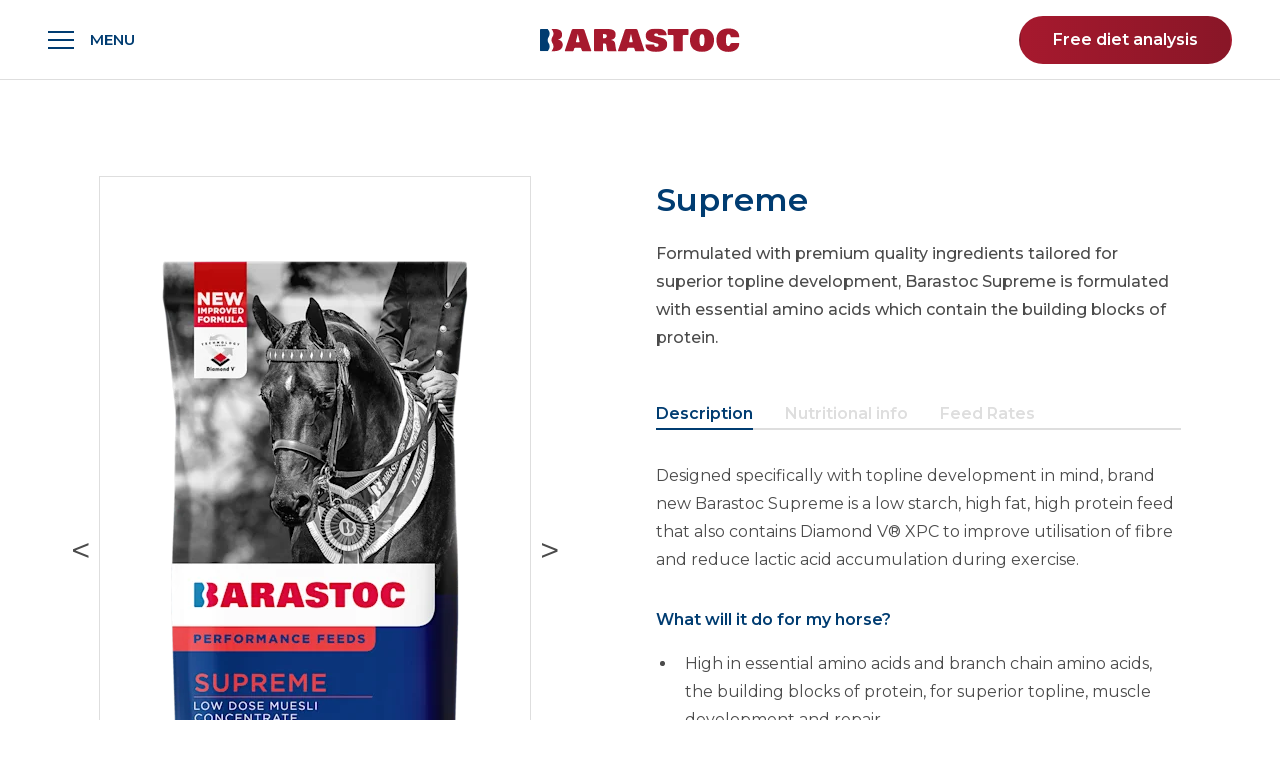

--- FILE ---
content_type: text/html; charset=utf-8
request_url: https://barastochorse.com.au/product/supreme
body_size: 17267
content:
<!DOCTYPE html><html><head><title class="next-head">Barastoc | Supreme</title><meta charSet="utf-8" class="next-head"/><meta name="viewport" content="initial-scale=1.0, width=device-width" class="next-head"/><meta name="description" content="Why is your horse losing topline and How to fix a horse’s topline. What should I feed my horse for topline." class="next-head"/><meta name="facebook-domain-verification" content="zw2zl5q24ldmcnrww1t1ofav5dw7d1" class="next-head"/><link href="https://fonts.googleapis.com/css?family=Montserrat:400,500,600,700" rel="stylesheet" class="next-head"/><script class="next-head">
                            (function(w,d,s,l,i){w[l] = w[l] || [];  w[l].push({'gtm.start':
                            new Date().getTime(),event:'gtm.js'});var f=d.getElementsByTagName(s)[0],
                            j=d.createElement(s),dl=l!='dataLayer'?'&l='+l:'';j.async=true;j.src=
                            'https://www.googletagmanager.com/gtm.js?id='+i+dl;f.parentNode.insertBefore(j,f);
                            })(window,document,'script','dataLayer','GTM-K3D3QBR');
                        </script><script src="/static/js/modernizer-custom.js" class="next-head"></script><script src="/static/js/fix-scroll.js" class="next-head"></script><script src="https://cdnjs.cloudflare.com/ajax/libs/materialize/1.0.0-rc.2/js/materialize.min.js" class="next-head"></script><script src="https://cdnjs.cloudflare.com/ajax/libs/iamdustan-smoothscroll/0.4.0/smoothscroll.js" class="next-head"></script><script src="https://cdnjs.cloudflare.com/ajax/libs/iframe-resizer/3.6.3/iframeResizer.min.js" class="next-head"></script><script src="https://cdnjs.cloudflare.com/ajax/libs/object-fit-images/3.2.4/ofi.min.js" class="next-head"></script><script src="https://cdnjs.cloudflare.com/ajax/libs/picturefill/3.0.3/picturefill.min.js" class="next-head"></script><link rel="stylesheet" type="text/css" href="https://cdnjs.cloudflare.com/ajax/libs/slick-carousel/1.6.0/slick.min.css" class="next-head"/><link rel="stylesheet" type="text/css" href="https://cdnjs.cloudflare.com/ajax/libs/slick-carousel/1.6.0/slick-theme.min.css" class="next-head"/><link rel="shortcut icon" href="/static/favicon.ico" type="image/x-icon" class="next-head"/><link rel="icon" href="/static/favicon.ico" type="image/x-icon" class="next-head"/><link rel="preload" href="/_next/static/oHuWwSuV2oTNcrQ8iXC8s/pages/product.js" as="script"/><link rel="preload" href="/_next/static/oHuWwSuV2oTNcrQ8iXC8s/pages/_app.js" as="script"/><link rel="preload" href="/_next/static/oHuWwSuV2oTNcrQ8iXC8s/pages/_error.js" as="script"/><link rel="preload" href="/_next/static/runtime/webpack-89179faa512dd01fbb62.js" as="script"/><link rel="preload" href="/_next/static/chunks/commons.d8b1c1f645c337abbe6e.js" as="script"/><link rel="preload" href="/_next/static/chunks/styles.3457fed6c2a4fa7b9262.js" as="script"/><link rel="preload" href="/_next/static/runtime/main-ec3ec631b1d4c9eaddb8.js" as="script"/><link rel="stylesheet" href="/_next/static/css/commons.516520af.chunk.css"/><link rel="stylesheet" href="/_next/static/css/styles.eb9c161a.chunk.css"/></head><body><div id="__next"><noscript>
                        <iframe
                            src='https://www.googletagmanager.com/ns.html?id=GTM-K3D3QBR'
                            height='0'
                            width='0'
                            style='display:none;visibility:hidden'
                        />
                        </noscript><header><div class="grid grid--fluid header"><div class="header__main"><div class="header__main--menu"><div class=" header__main--menu-icon"><span class="isvg pending"></span></div><h4>Menu</h4></div><div class="header__main--logo"><img class="header__main--logo-image" src="//images.ctfassets.net/q7l641l774vh/2EmQDcsTlCMyUsmYkcQyIy/09b3c662f1dc7b9e7f36873602a5fc2f/Logo.svg" alt="Barastoc Horse"/></div><div class="header__main--cta"><a class="button button--primary header__main--cta-button button--size-small " target="_self" href="/diet-request"><p class="button__label">Free diet analysis</p></a></div></div></div><div class="grid grid--fluid header-clear"><div class="header-clear__spacer"></div></div></header><div class="primary-nav__overlay primary-nav__overlay--closed"></div><div class="primary-nav "><div class="primary-nav__header"><div class=" primary-nav__header-icon"><span class="isvg pending"></span></div><h4>Close</h4></div><div class="primary-nav__main"><a class="button button--primary primary-nav__main-cta button--size-normal " target="_self" href="/diet-request"><p class="button__label">Free diet analysis</p></a><a class="button button--primary primary-nav__main-cta button--size-normal " target="_self" href="/product-finder"><p class="button__label">Find the right feed</p></a><div class="primary-nav__main-link-container"><div class="primary-nav__main__link"><div class="primary-nav__main__link--primary"><h4>Our Products</h4><div class=" primary-nav__main__link--primary--icon"><span class="isvg pending"></span></div></div><ul class="primary-nav__main__link--secondary
                                primary-nav__main__link--secondary--closed
                                "><li><div class="primary-nav__main__link--secondary--item"><h4>All Products</h4></div></li><li><div class="primary-nav__main__link--secondary--item"><h4>Pleasure</h4></div></li><li><div class="primary-nav__main__link--secondary--item"><h4>Performance</h4></div></li><li><div class="primary-nav__main__link--secondary--item"><h4>Conditioning</h4></div></li><li><div class="primary-nav__main__link--secondary--item"><h4>Fibre</h4></div></li><li><div class="primary-nav__main__link--secondary--item"><h4>Breeding &amp; Stud</h4></div></li><li><div class="primary-nav__main__link--secondary--item"><h4>Racing</h4></div></li><li><div class="primary-nav__main__link--secondary--item"><h4>Specialty</h4></div></li><li><div class="primary-nav__main__link--secondary--item"><h4>Supplements</h4></div></li><li><div class="primary-nav__main__link--secondary--item"><h4>Quick Feed finder</h4></div></li><li><div class="primary-nav__main__link--secondary--item"><h4>Free Diet Analysis</h4></div></li><li><div class="primary-nav__main__link--secondary--item"><h4>The Complete Range</h4></div></li></ul></div><div class="primary-nav__main__link"><div class="primary-nav__main__link--primary"><h4>Nutrition Centre</h4><div class=" primary-nav__main__link--primary--icon"><span class="isvg pending"></span></div></div><ul class="primary-nav__main__link--secondary
                                primary-nav__main__link--secondary--closed
                                "><li><div class="primary-nav__main__link--secondary--item"><h4>Articles</h4></div></li><li><div class="primary-nav__main__link--secondary--item"><h4>All About Fibre</h4></div></li><li><div class="primary-nav__main__link--secondary--item"><h4>Feeding for Condition</h4></div></li><li><div class="primary-nav__main__link--secondary--item"><h4>Competition Season</h4></div></li><li><div class="primary-nav__main__link--secondary--item"><h4>Laminitis</h4></div></li><li><div class="primary-nav__main__link--secondary--item"><h4>Breeding</h4></div></li><li><div class="primary-nav__main__link--secondary--item"><h4>Foal care</h4></div></li><li><div class="primary-nav__main__link--secondary--item"><h4>Building Topline</h4></div></li><li><div class="primary-nav__main__link--secondary--item"><h4>Gut Health</h4></div></li><li><div class="primary-nav__main__link--secondary--item"><h4>Senior horses</h4></div></li><li><div class="primary-nav__main__link--secondary--item"><h4>Racing &amp; Breeding</h4></div></li><li><div class="primary-nav__main__link--secondary--item"><h4>Feeding in a Drought</h4></div></li></ul></div><div class="primary-nav__main__link"><div class="primary-nav__main__link--primary"><h4>Tools &amp; Calculators</h4></div></div><div class="primary-nav__main__link"><div class="primary-nav__main__link--primary"><h4>Competitions / Offers</h4></div></div><div class="primary-nav__main__link"><div class="primary-nav__main__link--primary"><h4>Our Riders</h4><div class=" primary-nav__main__link--primary--icon"><span class="isvg pending"></span></div></div><ul class="primary-nav__main__link--secondary
                                primary-nav__main__link--secondary--closed
                                "><li><div class="primary-nav__main__link--secondary--item"><h4>Brand ambassadors</h4></div></li><li><div class="primary-nav__main__link--secondary--item"><h4>Junior Squad</h4></div></li></ul></div><div class="primary-nav__main__link"><div class="primary-nav__main__link--primary"><h4>About Barastoc</h4><div class=" primary-nav__main__link--primary--icon"><span class="isvg pending"></span></div></div><ul class="primary-nav__main__link--secondary
                                primary-nav__main__link--secondary--closed
                                "><li><div class="primary-nav__main__link--secondary--item"><h4>Why Barastoc</h4></div></li><li><div class="primary-nav__main__link--secondary--item"><h4>Our commitment</h4></div></li><li><div class="primary-nav__main__link--secondary--item"><h4>Barastoc&#x27;s People</h4></div></li><li><div class="primary-nav__main__link--secondary--item"><h4>Our communities</h4></div></li><li><div class="primary-nav__main__link--secondary--item"><h4>Partnering with KER</h4></div></li><li><div class="primary-nav__main__link--secondary--item"><h4>Partnering with BHF</h4></div></li><li><div class="primary-nav__main__link--secondary--item"><h4>Sustainability</h4></div></li></ul></div><div class="primary-nav__main__link"><div class="primary-nav__main__link--primary"><h4>Find a Stockist</h4></div></div><div class="primary-nav__main__link"><div class="primary-nav__main__link--primary"><h4>Contact Us</h4></div></div></div><div class="primary-nav__main__social"><a href="https://www.facebook.com/BarastocHorse/" target="__blank"><div class="icon primary-nav__main__social-icon"><span class="isvg pending icon__initial"></span><span class="isvg pending icon__active"></span></div></a><a href="https://twitter.com/Barastoc_Horse" target="__blank"><div class="icon primary-nav__main__social-icon"><span class="isvg pending icon__initial"></span><span class="isvg pending icon__active"></span></div></a><a href="https://www.instagram.com/barastoc_horse" target="__blank"><div class="icon primary-nav__main__social-icon"><span class="isvg pending icon__initial"></span><span class="isvg pending icon__active"></span></div></a><a href="https://www.linkedin.com/" target="__blank"><div class="icon primary-nav__main__social-icon"><span class="isvg pending icon__initial"></span><span class="isvg pending icon__active"></span></div></a></div></div></div><section class="grid grid--fixed two-column-tabs"><aside class="two-column-tabs__sidebar"><div class="two-column-tabs__image-container"><div class="barastoc-carousel__container"><div class="slick-slider slick-initialized" dir="ltr"><div role="button" class="barastoc-carousel__arrow barastoc-carousel__prev-arrow">&lt;</div><div class="slick-list"><div class="slick-track" style="width:500%;left:-100%"><div data-index="-1" tabindex="-1" class="slick-slide slick-cloned" aria-hidden="true" style="width:20%"><div><div class="barastoc-carousel__slide-image-container" tabindex="-1" style="width:100%;display:inline-block"><img class="barastoc-carousel__slide-image" src="//images.ctfassets.net/q7l641l774vh/PR38OMnrw8a8ASNUh0vOs/fe36a86260bec66c21bd0cad4da2ded8/Barastoc_Horse_Supreme_BOP-LR.png?w=430&amp;q=85&amp;fm=webp"/></div></div></div><div data-index="0" class="slick-slide slick-active slick-current" tabindex="-1" aria-hidden="false" style="outline:none;width:20%"><div><div class="barastoc-carousel__slide-image-container" tabindex="-1" style="width:100%;display:inline-block"><img class="barastoc-carousel__slide-image" src="//images.ctfassets.net/q7l641l774vh/21mNH5brQ2Gdnf34LUhHwa/f135ab012c6771464b3f3304cbd7c48c/Barastoc_Horse_Supreme_FOP-LR.png?w=430&amp;q=85&amp;fm=webp"/></div></div></div><div data-index="1" class="slick-slide" tabindex="-1" aria-hidden="true" style="outline:none;width:20%"><div><div class="barastoc-carousel__slide-image-container" tabindex="-1" style="width:100%;display:inline-block"><img class="barastoc-carousel__slide-image" src="//images.ctfassets.net/q7l641l774vh/PR38OMnrw8a8ASNUh0vOs/fe36a86260bec66c21bd0cad4da2ded8/Barastoc_Horse_Supreme_BOP-LR.png?w=430&amp;q=85&amp;fm=webp"/></div></div></div><div data-index="2" tabindex="-1" class="slick-slide slick-cloned" aria-hidden="true" style="width:20%"><div><div class="barastoc-carousel__slide-image-container" tabindex="-1" style="width:100%;display:inline-block"><img class="barastoc-carousel__slide-image" src="//images.ctfassets.net/q7l641l774vh/21mNH5brQ2Gdnf34LUhHwa/f135ab012c6771464b3f3304cbd7c48c/Barastoc_Horse_Supreme_FOP-LR.png?w=430&amp;q=85&amp;fm=webp"/></div></div></div><div data-index="3" tabindex="-1" class="slick-slide slick-cloned" aria-hidden="true" style="width:20%"><div><div class="barastoc-carousel__slide-image-container" tabindex="-1" style="width:100%;display:inline-block"><img class="barastoc-carousel__slide-image" src="//images.ctfassets.net/q7l641l774vh/PR38OMnrw8a8ASNUh0vOs/fe36a86260bec66c21bd0cad4da2ded8/Barastoc_Horse_Supreme_BOP-LR.png?w=430&amp;q=85&amp;fm=webp"/></div></div></div></div></div><div role="button" class="barastoc-carousel__arrow barastoc-carousel__next-arrow">&gt;</div><ul style="display:block" class="slick-dots barastoc-carousel__dots"><li class="slick-active"><a><img src="//images.ctfassets.net/q7l641l774vh/21mNH5brQ2Gdnf34LUhHwa/f135ab012c6771464b3f3304cbd7c48c/Barastoc_Horse_Supreme_FOP-LR.png?h=98&amp;q=85&amp;fm=webp" class="barastoc-carousel__dot-image"/></a></li><li class=""><a><img src="//images.ctfassets.net/q7l641l774vh/PR38OMnrw8a8ASNUh0vOs/fe36a86260bec66c21bd0cad4da2ded8/Barastoc_Horse_Supreme_BOP-LR.png?h=98&amp;q=85&amp;fm=webp" class="barastoc-carousel__dot-image"/></a></li></ul></div></div></div><div class="two-column-tabs__benefits-container"><h2 class="two-column-tabs__benefits-heading h4">Product Benefits</h2><ul class="two-column-tabs__benefits"><li class="two-column-tabs__benefit"><img src="//images.ctfassets.net/q7l641l774vh/2NFuJoMvT8f3TyQuSrHn6u/7ed4c0d4e069bccee246c1a0ad09962d/gut_health_-_trans-blue.png" class="two-column-tabs__benefit-image" alt="Promotes Gut health"/><span class="two-column-tabs__benefit-text">Promotes Gut health</span></li><li class="two-column-tabs__benefit"><img src="//images.ctfassets.net/q7l641l774vh/6arIXjrXciCOCmg25KIzIL/6af4b9835901b9cc6c10573cfcc5c5de/slow_-_release_-_energy_-_trans-blue.png" class="two-column-tabs__benefit-image" alt="Slow release energy"/><span class="two-column-tabs__benefit-text">Slow release energy</span></li><li class="two-column-tabs__benefit"><img src="//images.ctfassets.net/q7l641l774vh/4Gf9xwNFeAuvPn3tsf38nu/903db2bdc78f663ad504fad58bb6b294/topline-blue.jpg" class="two-column-tabs__benefit-image" alt="Topline Builder"/><span class="two-column-tabs__benefit-text">Topline Builder</span></li></ul></div></aside><div class="two-column-tabs__heading-area"><h1 class="two-column-tabs__name h3">Supreme</h1><p class="two-column-tabs__subtitle">Formulated with premium quality ingredients tailored for superior topline development, Barastoc Supreme is formulated with essential amino acids which contain the building blocks of protein. </p></div><div class="two-column-tabs__content-area"><div class="tab-module two-column-tabs__tabs"><div class="tab-item tab-item--"><input type="radio" class="tab-item__input" id="Description" value="Description" name="question3"/><label class="tab-item__label" for="Description"><div class="tab-item__wrapper"><h4 class="tab-item__title
                        tab-item__title--">Description</h4></div></label></div><div class="tab-item tab-item--"><input type="radio" class="tab-item__input" id="Nutritional info" value="Nutritional info" name="question3"/><label class="tab-item__label" for="Nutritional info"><div class="tab-item__wrapper"><h4 class="tab-item__title
                        tab-item__title--">Nutritional info</h4></div></label></div><div class="tab-item tab-item--"><input type="radio" class="tab-item__input" id="Feed Rates" value="Feed Rates" name="question3"/><label class="tab-item__label" for="Feed Rates"><div class="tab-item__wrapper"><h4 class="tab-item__title
                        tab-item__title--">Feed Rates</h4></div></label></div></div><div class="tab-module__content-wrapper"><div class="tab-module__content
                        tab-module__content--"><p>Designed specifically with topline development in mind, brand new Barastoc Supreme is a low starch, high fat, high protein feed that also contains Diamond V® XPC to improve utilisation of fibre and reduce lactic acid accumulation during exercise.</p><h4>What will it do for my horse?</h4><ul><li><p>High in essential amino acids and branch chain amino acids, the building blocks of protein, for superior topline, muscle development and repair.</p></li><li><p>Contains Diamond V XPC® to enhance gut health, improve utilisation of fibre and minerals, and to create an environment that enhances the horse' gut microbiome.</p></li><li><p>A low starch, high protein and high fat, slow energy release feed for horses with a natural metabolism that does not required additional calories.</p></li><li><p>Enriched with a performance dose of Vitamin E and selenium for superior antioxidant function, in addition to immune and muscle system support. </p></li><li><p>Includes Barastoc Gastrolize™ to aid in buffering the stomach and hindgut and may provide relief from the discomfort caused by gastric ulcers</p></li></ul><h4><b></b><a href="https://www.barastochorse.com.au/building-topline"><b>Find out more about building topline here</b></a><b></b></h4><p></p></div><div class="tab-module__content
                        tab-module__content--"><img src="//images.ctfassets.net/q7l641l774vh/63Sb2BoT64G2wu71x34mPj/6a865a77d8aa905913e4140cb0bdf0ba/Supreme.png" alt="Nutritional information"
                        class="two-column-tabs__tabs--image"/> </div><div class="tab-module__content
                        tab-module__content--"><img src="//images.ctfassets.net/q7l641l774vh/1AYdYLWXbyatiuyGAZIo7Z/adb15a0a6ef182cf009f80c7a54499ee/supreme-feed.jpg" alt="feeding rates"
                        class="two-column-tabs__tabs--image"/> <p>Barastoc Supreme can be used to supplement grazing and/or high quality roughage to not more than one half of the horse’s daily feed intake by weight. The recommendations  provided are intended as a guide only. </p><p>The amount fed will vary according to the horse’s condition, weight, stage of training and additional supplementary feeds used.  Intake less than the levels listed may require additional vitamin and mineral supplementation.</p></div></div><a class="button button--primary two-column-tabs__download button--size-normal " target="_blank" href="//assets.ctfassets.net/q7l641l774vh/0t0J6QaT2vfh2cRDW3H7H/db56480b8a5571a70cc07f8b7be446ce/Barastoc_Supreme_Specification_Sheet.pdf"><p class="button__label">Download Product PDF</p></a></div></section><div class="related-articles"><div class="grid grid--fixed related-articles__header"><h3 class="related-articles__title">Related Articles</h3></div><div class="grid grid--fixed related-articles__section"><div class="related-articles__item related-articles__item--0"><a href="/article/energising-your-flat-horse" class="article-listing__tile-wrapper"><div class="article-listing__tile"><div class="article-listing__tile--image-wrapper"><picture><source media="(min-width: 1024px)" srcSet="//images.ctfassets.net/q7l641l774vh/7ffcbennZo6ettfDh6lqvt/4485ac6a2cf0602b0804b23ee7f2f5cc/shutterstock_360753086.jpg?w=339&amp;h=200&amp;q=85&amp;fm=webp&amp;fit=fill&amp;f=top"/><img src="//images.ctfassets.net/q7l641l774vh/7ffcbennZo6ettfDh6lqvt/4485ac6a2cf0602b0804b23ee7f2f5cc/shutterstock_360753086.jpg?w=468&amp;h=200&amp;q=85&amp;fm=webp&amp;fit=fill&amp;f=top" alt="Energising your flat horse" class="article-listing__tile--image"/></picture></div><h4 class="article-listing__tile--title">Energising your flat horse</h4><p class="article-listing__tile--description">Nutritional, health, management and environmental factors are all...</p><h5 class="article-listing__tile--read-more">READ MORE</h5></div><div class="article-listing__shadow"></div></a></div><div class="related-articles__item related-articles__item--1"><a href="/article/feeding-horses-with-gastric-ulcers" class="article-listing__tile-wrapper"><div class="article-listing__tile"><div class="article-listing__tile--image-wrapper"><picture><source media="(min-width: 1024px)" srcSet="//images.ctfassets.net/q7l641l774vh/1BUMZjhk3WFJFDSUz8XEvD/f6ebb6ab3716b39ebfa87778c74541f2/JWP_5282.jpg?w=339&amp;h=200&amp;q=85&amp;fm=webp&amp;fit=fill&amp;f=top"/><img src="//images.ctfassets.net/q7l641l774vh/1BUMZjhk3WFJFDSUz8XEvD/f6ebb6ab3716b39ebfa87778c74541f2/JWP_5282.jpg?w=468&amp;h=200&amp;q=85&amp;fm=webp&amp;fit=fill&amp;f=top" alt="Feeding horses with gastric ulcers" class="article-listing__tile--image"/></picture></div><h4 class="article-listing__tile--title">Feeding horses with gastric ulcers</h4><p class="article-listing__tile--description">The high incidence of ulcers in performance horses results, in pa...</p><h5 class="article-listing__tile--read-more">READ MORE</h5></div><div class="article-listing__shadow"></div></a></div><div class="related-articles__item related-articles__item--2"><a href="/article/Beet Pulp" class="article-listing__tile-wrapper"><div class="article-listing__tile"><div class="article-listing__tile--image-wrapper"><picture><source media="(min-width: 1024px)" srcSet="//images.ctfassets.net/q7l641l774vh/4m119kvsBocLY3NYNxP8fL/b44679e46d26ffc4ec00364a36698fee/beet-pulp-small-icon-RGB.jpg?w=339&amp;h=200&amp;q=85&amp;fm=webp&amp;fit=fill&amp;f=top"/><img src="//images.ctfassets.net/q7l641l774vh/4m119kvsBocLY3NYNxP8fL/b44679e46d26ffc4ec00364a36698fee/beet-pulp-small-icon-RGB.jpg?w=468&amp;h=200&amp;q=85&amp;fm=webp&amp;fit=fill&amp;f=top" alt="Super Fibres - The benefits of Beet Pulp" class="article-listing__tile--image"/></picture></div><h4 class="article-listing__tile--title">Super Fibres - The benefits of Beet Pulp</h4><p class="article-listing__tile--description">...</p><h5 class="article-listing__tile--read-more">READ MORE</h5></div><div class="article-listing__shadow"></div></a></div></div>,</div><div class="newsletter"><div class="newsletter__wrapper"><div class="grid grid--fixed "><div class="newsletter__header
                                
                                "><h2>Stay in touch</h2><h6>Be the first to hear about new products, news, competitions and more. </h6></div></div><div class="grid grid--fixed "><div class="newsletter__header newsletter__success
                                
                                "><div><h2>Thanks for signing up!</h2><h6>You’ll now be in the know for new products, news and events. </h6></div></div></div><form class="newsletter__form 
                            " novalidate=""><div class="grid grid--fixed "><div class="newsletter__form--input newsletter__form--input-first input-field form-input"><input type="text" id="newsletterFirstName" class="validate " value="" required=""/><label for="newsletterFirstName"><span class="form-input__label">First name</span><span class="form-input__error-message"><div class=" form-input__error-message-icon"><span class="isvg pending"></span></div>Please provide your first name</span></label></div><div class="newsletter__form--input newsletter__form--input-last input-field form-input"><input type="text" id="newsletterLastName" class="validate " value="" required=""/><label for="newsletterLastName"><span class="form-input__label">Last name</span><span class="form-input__error-message"><div class=" form-input__error-message-icon"><span class="isvg pending"></span></div>Please provide your last name</span></label></div></div><div class="grid grid--fixed "><div class="newsletter__form--input newsletter__form--input-email input-field form-input"><input type="email" id="newsletterEmail" class="validate " value="" required=""/><label for="newsletterEmail"><span class="form-input__label">Email address</span><span class="form-input__error-message"><div class=" form-input__error-message-icon"><span class="isvg pending"></span></div>Please provide a valid email</span></label></div></div><div class="grid grid--fixed "><div class="form-checkbox-container newsletter__form-terms"><label class="h6 form-checkbox" for="newsletterTerms"><input type="checkbox" class="filled-in validate" id="newsletterTerms"/><span class="form-checkbox__tick">Please agree to our <a href="#">Terms & Conditions</a></span><span class="form-checkbox__error "><div class=" form-checkbox__error-icon"><span class="isvg pending"></span></div><span class="form-checkbox__error-message">Please agree to our Terms &amp; Conditions to continue</span></span></label></div><button class="button button--primary newsletter__form-button button--size-normal " type="submit"><p class="button__label">Sign up</p></button></div></form></div></div><footer class="footer"><div class="grid grid--fixed footer-links"><div class="footer-links__logo"><a href="/"><img class="footer-links__logo-img" src="//images.ctfassets.net/q7l641l774vh/2EmQDcsTlCMyUsmYkcQyIy/09b3c662f1dc7b9e7f36873602a5fc2f/Logo.svg" alt="Barastoc Horse"/></a></div><div class="footer-links__section footer-links__section--index-0"><a class="footer-links__heading-link" href="/our-products"><h4 class="footer-links__heading">Our Products</h4></a><ul class="footer-links__links"><li class="footer-links__element"><p class="footer-links__text"><a class="footer-links__link" href="/product-range">All Products</a></p></li><li class="footer-links__element"><p class="footer-links__text"><a class="footer-links__link" href="/equestrian-pleasure-feeds">Pleasure</a></p></li><li class="footer-links__element"><p class="footer-links__text"><a class="footer-links__link" href="/equestrian-performance-feeds">Performance</a></p></li><li class="footer-links__element"><p class="footer-links__text"><a class="footer-links__link" href="/conditioning-feeds">Conditioning</a></p></li><li class="footer-links__element"><p class="footer-links__text"><a class="footer-links__link" href="/fibre-feeds">Fibre</a></p></li><li class="footer-links__element"><p class="footer-links__text"><a class="footer-links__link" href="/breeding-stud-feeds">Breeding &amp; Stud</a></p></li><li class="footer-links__element"><p class="footer-links__text"><a class="footer-links__link" href="/find-your-edge">Racing</a></p></li><li class="footer-links__element"><p class="footer-links__text"><a class="footer-links__link" href="/specialty-feeds">Specialty</a></p></li><li class="footer-links__element"><p class="footer-links__text"><a class="footer-links__link" href="/supplements">Supplements</a></p></li><li class="footer-links__element"><p class="footer-links__text"><a class="footer-links__link" href="/product-finder">Quick Feed finder</a></p></li><li class="footer-links__element"><p class="footer-links__text"><a class="footer-links__link" href="/diet-request">Free Diet Analysis</a></p></li></ul></div><div class="footer-links__section footer-links__section--index-1"><a class="footer-links__heading-link" href="/food-for-thought"><h4 class="footer-links__heading">Nutrition Centre</h4></a><ul class="footer-links__links"><li class="footer-links__element"><p class="footer-links__text"><a class="footer-links__link" href="/articles">Articles</a></p></li><li class="footer-links__element"><p class="footer-links__text"><a class="footer-links__link" href="/fibre-requirements">All About Fibre</a></p></li><li class="footer-links__element"><p class="footer-links__text"><a class="footer-links__link" href="/feeding-for-condition">Feeding for Condition</a></p></li><li class="footer-links__element"><p class="footer-links__text"><a class="footer-links__link" href="/laminitis-care">Laminitis</a></p></li><li class="footer-links__element"><p class="footer-links__text"><a class="footer-links__link" href="/breeding-season">Breeding</a></p></li><li class="footer-links__element"><p class="footer-links__text"><a class="footer-links__link" href="/foal-care">Foal care</a></p></li><li class="footer-links__element"><p class="footer-links__text"><a class="footer-links__link" href="/building-topline">Building Topline</a></p></li><li class="footer-links__element"><p class="footer-links__text"><a class="footer-links__link" href="/its-all-in-the-bag">Gut Health</a></p></li><li class="footer-links__element"><p class="footer-links__text"><a class="footer-links__link" href="/senior-horse-care">Senior horses</a></p></li></ul></div><div class="footer-links__section footer-links__section--index-2"><a class="footer-links__heading-link" href="/about-barastoc"><h4 class="footer-links__heading">About Barastoc</h4></a><ul class="footer-links__links"><li class="footer-links__element"><p class="footer-links__text"><a class="footer-links__link" href="/why-barastoc">Why Barastoc</a></p></li><li class="footer-links__element"><p class="footer-links__text"><a class="footer-links__link" href="/our-commitment">Our commitment</a></p></li><li class="footer-links__element"><p class="footer-links__text"><a class="footer-links__link" href="/who-we-are">Barastoc&#x27;s People</a></p></li><li class="footer-links__element"><p class="footer-links__text"><a class="footer-links__link" href="/our-communities">Our communities</a></p></li><li class="footer-links__element"><p class="footer-links__text"><a class="footer-links__link" href="/ker">Partnering with KER</a></p></li><li class="footer-links__element"><p class="footer-links__text"><a class="footer-links__link" href="/british-horse-feeds">Partnering with BHF</a></p></li><li class="footer-links__element"><p class="footer-links__text"><a class="footer-links__link" href="/sustainability">Sustainability</a></p></li></ul></div><div class="footer-links__section footer-links__section--contact"><a class="footer-links__heading-link" href="/contact-us"><h4 class="footer-links__heading">Contact Us</h4></a><ul class="footer-links__links"><li class="footer-links__element"><p class="footer-links__text">For product information call our Ridley Sales and Support Team on <a href="tel:1300 666 657">1300 666 657</a></p></li></ul></div></div><div class="lower-footer"><div class="grid grid--fixed "><div class="lower-footer__logo"><a class="lower-footer__logo-link" target="_blank" href="https://www.ridley.com.au/"><img class="lower-footer__logo-img" src="//images.ctfassets.net/q7l641l774vh/5hZpUPRyCcwaoKM4kK6e6K/88916ff44b51f7297032ed53db655a99/RIDLEY-logo.svg" alt="Ridley logo"/></a></div><small class="lower-footer__copy">Copyright &copy; 2026. All rights reserved. BARASTOC is a registered trademark of Ridley AgriProducts. Ridley Agriproducts is a wholly owned subsidiary of Ridley Corporation Limited. <a href="https://www.ridley.com.au/privacy-policy">Privacy Policy</a></small></div></div></footer></div><script>__NEXT_DATA__ = {"props":{"pageProps":{"globalSettings":{"logoUrl":"//images.ctfassets.net/q7l641l774vh/2EmQDcsTlCMyUsmYkcQyIy/09b3c662f1dc7b9e7f36873602a5fc2f/Logo.svg","logoAlt":"Barastoc Horse","headerMenuText":"Menu","headerCtaLabel":"Free diet analysis","headerCtaDestination":"/diet-request","socialLinks":[{"name":"facebook","link":"https://www.facebook.com/BarastocHorse/"},{"name":"twitter","link":"https://twitter.com/Barastoc_Horse"},{"name":"instagram","link":"https://www.instagram.com/barastoc_horse"},{"name":"linkedin","link":"https://www.linkedin.com/"}],"primaryNavCTA":{"label":"Find the right feed","url":"/product-finder"},"contactPageTitle":"Contact Us","contactPageUrl":"/contact-us","footerContactInformation":"For product information call our Ridley Sales and Support Team on \u003ca href=\"tel:1300 666 657\"\u003e1300 666 657\u003c/a\u003e","footerPrivacyText":"All rights reserved. BARASTOC is a registered trademark of Ridley AgriProducts. Ridley Agriproducts is a wholly owned subsidiary of Ridley Corporation Limited. \u003ca href=\"https://www.ridley.com.au/privacy-policy\"\u003ePrivacy Policy\u003c/a\u003e","ridleyLogoUrl":"//images.ctfassets.net/q7l641l774vh/5hZpUPRyCcwaoKM4kK6e6K/88916ff44b51f7297032ed53db655a99/RIDLEY-logo.svg","ridleyLogoAlt":"Ridley logo","ridleyLogoLink":"https://www.ridley.com.au/","footerSections":[{"title":"Our Products","titleLinkUrl":"/our-products","links":[{"title":"All Products","titleLinkUrl":"/product-range","links":[]},{"title":"Pleasure","titleLinkUrl":"/equestrian-pleasure-feeds","links":[]},{"title":"Performance","titleLinkUrl":"/equestrian-performance-feeds","links":[]},{"title":"Conditioning","titleLinkUrl":"/conditioning-feeds","links":[]},{"title":"Fibre","titleLinkUrl":"/fibre-feeds","links":[]},{"title":"Breeding \u0026 Stud","titleLinkUrl":"/breeding-stud-feeds","links":[]},{"title":"Racing","titleLinkUrl":"/find-your-edge","links":[]},{"title":"Specialty","titleLinkUrl":"/specialty-feeds","links":[]},{"title":"Supplements","titleLinkUrl":"/supplements","links":[]},{"title":"Quick Feed finder","titleLinkUrl":"/product-finder","links":[]},{"title":"Free Diet Analysis","titleLinkUrl":"/diet-request","links":[]}]},{"title":"Nutrition Centre","titleLinkUrl":"/food-for-thought","links":[{"title":"Articles","titleLinkUrl":"/articles","links":[]},{"title":"All About Fibre","titleLinkUrl":"/fibre-requirements","links":[]},{"title":"Feeding for Condition","titleLinkUrl":"/feeding-for-condition","links":[]},{"title":"Laminitis","titleLinkUrl":"/laminitis-care","links":[]},{"title":"Breeding","titleLinkUrl":"/breeding-season","links":[]},{"title":"Foal care","titleLinkUrl":"/foal-care","links":[]},{"title":"Building Topline","titleLinkUrl":"/building-topline","links":[]},{"title":"Gut Health","titleLinkUrl":"/its-all-in-the-bag","links":[]},{"title":"Senior horses","titleLinkUrl":"/senior-horse-care","links":[]}]},{"title":"About Barastoc","titleLinkUrl":"/about-barastoc","links":[{"title":"Why Barastoc","titleLinkUrl":"/why-barastoc","links":[]},{"title":"Our commitment","titleLinkUrl":"/our-commitment","links":[]},{"title":"Barastoc's People","titleLinkUrl":"/who-we-are","links":[]},{"title":"Our communities","titleLinkUrl":"/our-communities","links":[]},{"title":"Partnering with KER","titleLinkUrl":"/ker","links":[]},{"title":"Partnering with BHF","titleLinkUrl":"/british-horse-feeds","links":[]},{"title":"Sustainability","titleLinkUrl":"/sustainability","links":[]}]}],"primaryNavSections":[{"title":"Our Products","titleLinkUrl":"/our-products","links":[{"title":"All Products","titleLinkUrl":"/product-range","links":[]},{"title":"Pleasure","titleLinkUrl":"/equestrian-pleasure-feeds","links":[]},{"title":"Performance","titleLinkUrl":"/equestrian-performance-feeds","links":[]},{"title":"Conditioning","titleLinkUrl":"/conditioning-feeds","links":[]},{"title":"Fibre","titleLinkUrl":"/fibre-feeds","links":[]},{"title":"Breeding \u0026 Stud","titleLinkUrl":"/breeding-stud-feeds","links":[]},{"title":"Racing","titleLinkUrl":"/find-your-edge","links":[]},{"title":"Specialty","titleLinkUrl":"/specialty-feeds","links":[]},{"title":"Supplements","titleLinkUrl":"/supplements","links":[]},{"title":"Quick Feed finder","titleLinkUrl":"/product-finder","links":[]},{"title":"Free Diet Analysis","titleLinkUrl":"/diet-request","links":[]},{"title":"The Complete Range","titleLinkUrl":"/the-complete-range","links":[]}]},{"title":"Nutrition Centre","titleLinkUrl":"/food-for-thought","links":[{"title":"Articles","titleLinkUrl":"/articles","links":[]},{"title":"All About Fibre","titleLinkUrl":"/fibre-requirements","links":[]},{"title":"Feeding for Condition","titleLinkUrl":"/feeding-for-condition","links":[]},{"title":"Competition Season","titleLinkUrl":"/competition-season","links":[]},{"title":"Laminitis","titleLinkUrl":"/laminitis-care","links":[]},{"title":"Breeding","titleLinkUrl":"/breeding-season","links":[]},{"title":"Foal care","titleLinkUrl":"/foal-care","links":[]},{"title":"Building Topline","titleLinkUrl":"/building-topline","links":[]},{"title":"Gut Health","titleLinkUrl":"/its-all-in-the-bag","links":[]},{"title":"Senior horses","titleLinkUrl":"/senior-horse-care","links":[]},{"title":"Racing \u0026 Breeding","titleLinkUrl":"/racing-and-breeding","links":[]},{"title":"Feeding in a Drought","titleLinkUrl":"/feeding-in-a-drought","links":[]}]},{"title":"Tools \u0026 Calculators","titleLinkUrl":"/tools-and-calculators","links":[]},{"title":"Competitions / Offers","titleLinkUrl":"/competitions","links":[]},{"title":"Our Riders","titleLinkUrl":"/team-barastoc","links":[{"title":"Brand ambassadors","titleLinkUrl":"/brand-ambassadors","links":[]},{"title":"Junior Squad","titleLinkUrl":"/juniorsquad","links":[]}]},{"title":"About Barastoc","titleLinkUrl":"/about-barastoc","links":[{"title":"Why Barastoc","titleLinkUrl":"/why-barastoc","links":[]},{"title":"Our commitment","titleLinkUrl":"/our-commitment","links":[]},{"title":"Barastoc's People","titleLinkUrl":"/who-we-are","links":[]},{"title":"Our communities","titleLinkUrl":"/our-communities","links":[]},{"title":"Partnering with KER","titleLinkUrl":"/ker","links":[]},{"title":"Partnering with BHF","titleLinkUrl":"/british-horse-feeds","links":[]},{"title":"Sustainability","titleLinkUrl":"/sustainability","links":[]}]},{"title":"Find a Stockist","titleLinkUrl":"/find-a-stockist","links":[]},{"title":"Contact Us","titleLinkUrl":"/contact-us","links":[]}],"primaryNavCloseLabel":"Close","newsletterContent":{"title":"Stay in touch","description":"Be the first to hear about new products, news, competitions and more. ","firstNameLabel":"First name","firstNameError":"Please provide your first name","lastNameLabel":"Last name","lastNameError":"Please provide your last name","emailLabel":"Email address","emailError":"Please provide a valid email","termsLabel":"Please agree to our \u003ca href=\"#\"\u003eTerms \u0026 Conditions\u003c/a\u003e","termsError":"Please agree to our Terms \u0026 Conditions to continue","successTitle":"Thanks for signing up!","successMessage":"You’ll now be in the know for new products, news and events. ","failTitle":"There was an error"},"relatedArticlesTitle":"Related Articles"},"product":{"publishDate":"2024-08-20T01:36:34.639Z","productName":"Supreme","productSlug":"supreme","metaDescription":"Why is your horse losing topline and How to fix a horse’s topline. What should I feed my horse for topline.","productSubtitle":"Formulated with premium quality ingredients tailored for superior topline development, Barastoc Supreme is formulated with essential amino acids which contain the building blocks of protein. ","productImageUrl":"//images.ctfassets.net/q7l641l774vh/21mNH5brQ2Gdnf34LUhHwa/f135ab012c6771464b3f3304cbd7c48c/Barastoc_Horse_Supreme_FOP-LR.png","additionalImages":["//images.ctfassets.net/q7l641l774vh/PR38OMnrw8a8ASNUh0vOs/fe36a86260bec66c21bd0cad4da2ded8/Barastoc_Horse_Supreme_BOP-LR.png"],"productDescription":"\u003cp\u003eDesigned specifically with topline development in mind, brand new Barastoc Supreme is a low starch, high fat, high protein feed that also contains Diamond V® XPC to improve utilisation of fibre and reduce lactic acid accumulation during exercise.\u003c/p\u003e\u003ch4\u003eWhat will it do for my horse?\u003c/h4\u003e\u003cul\u003e\u003cli\u003e\u003cp\u003eHigh in essential amino acids and branch chain amino acids, the building blocks of protein, for superior topline, muscle development and repair.\r\u003c/p\u003e\u003c/li\u003e\u003cli\u003e\u003cp\u003eContains Diamond V XPC® to enhance gut health, improve utilisation of fibre and minerals, and to create an environment that enhances the horse' gut microbiome.\r\u003c/p\u003e\u003c/li\u003e\u003cli\u003e\u003cp\u003eA low starch, high protein and high fat, slow energy release feed for horses with a natural metabolism that does not required additional calories.\r\u003c/p\u003e\u003c/li\u003e\u003cli\u003e\u003cp\u003eEnriched with a performance dose of Vitamin E and selenium for superior antioxidant function, in addition to immune and muscle system support. \u003c/p\u003e\u003c/li\u003e\u003cli\u003e\u003cp\u003eIncludes Barastoc Gastrolize™ to aid in buffering the stomach and hindgut and may provide relief from the discomfort caused by gastric ulcers\u003c/p\u003e\u003c/li\u003e\u003c/ul\u003e\u003ch4\u003e\u003cb\u003e\u003c/b\u003e\u003ca href=\"https://www.barastochorse.com.au/building-topline\"\u003e\u003cb\u003eFind out more about building topline here\u003c/b\u003e\u003c/a\u003e\u003cb\u003e\u003c/b\u003e\u003c/h4\u003e\u003cp\u003e\u003c/p\u003e","nutritionalInformation":{"description":null,"imageUrl":"//images.ctfassets.net/q7l641l774vh/63Sb2BoT64G2wu71x34mPj/6a865a77d8aa905913e4140cb0bdf0ba/Supreme.png"},"productPdfUrl":"//assets.ctfassets.net/q7l641l774vh/0t0J6QaT2vfh2cRDW3H7H/db56480b8a5571a70cc07f8b7be446ce/Barastoc_Supreme_Specification_Sheet.pdf","activityLevelTags":[{"title":"Moderate Work","tagSlug":"moderate-work","description":"Regular lessons or recreational riding, light stock work, frequent competing. Three to five hours exercise per week.","imageUrl":"//images.ctfassets.net/q7l641l774vh/3jtGr5C3GMiiosMaGeKoO6/97e45745460353a5b257d94d8588d671/moderate-work.svg","imageType":"image/svg+xml"},{"title":"High Work","tagSlug":"high-work","description":"Racing, endurance and polo/polocrosse horses, high level eventers.","imageUrl":"//images.ctfassets.net/q7l641l774vh/4lt2BXRSfmKoMcUaUokUyI/d6a1df873a2521dca5e2198aa65e132c/high-work.svg","imageType":"image/svg+xml"}],"lifeCycleTags":[{"title":"An adult horse","tagSlug":"adult-horse","description":"Aged between 5 years and 15 years","imageUrl":null,"imageType":null},{"title":"Training \u0026 Competitions","tagSlug":"training-competitions","imageUrl":null,"imageType":null}],"lifeCycleStateTags":null,"needsConditionsTags":[{"title":"More energy","tagSlug":"more-energy","imageUrl":"//images.ctfassets.net/q7l641l774vh/5t3ArjErrU0wkGyASKYAuk/122b7a1374a9cf566e2b25efd8cab341/More-energy.svg","imageType":"image/svg+xml"},{"title":"Improve topline","tagSlug":"improve-topline","benefitTitle":"Improve topline","imageUrl":"//images.ctfassets.net/q7l641l774vh/tZEytO8hEcYiQ0Mg4ckEi/45e7a37af69e8d0ccdba76ec83836133/Improved-Topline.svg","imageType":"image/svg+xml"},{"title":"Muscle recovery","tagSlug":"muscle-recovery","benefitTitle":"Muscle recovery","imageUrl":"//images.ctfassets.net/q7l641l774vh/1OB0Vyn3iySQdo0WvYSUaU/4e7c965064d9b885cf994bfc599fc518/antioxidants-trans.png","imageType":"image/png"},{"title":"Muscle development","tagSlug":"muscle-development","imageUrl":"//images.ctfassets.net/q7l641l774vh/5OiOJTtLh1p8ra6QfwKiIh/3ef27e62357b45f7629f54d6481dac48/muscle_development_-_trans.png","imageType":"image/png"}],"feedForm":{"title":"Muesli","tagSlug":"muesli","imageUrl":null,"imageType":null},"feedType":{"title":"Concentrate","tagSlug":"concentrate","imageUrl":null,"imageType":null},"feedRates":{"description":"\u003cp\u003eBarastoc Supreme can be used to supplement grazing and/or high quality roughage to not more than one half of the horse’s daily feed intake by weight. The recommendations  provided are intended as a guide only. \u003c/p\u003e\u003cp\u003eThe amount fed will vary according to the horse’s condition, weight, stage of training and additional supplementary feeds used.  Intake less than the levels listed may require additional vitamin and mineral supplementation.\u003c/p\u003e","imageUrl":"//images.ctfassets.net/q7l641l774vh/1AYdYLWXbyatiuyGAZIo7Z/adb15a0a6ef182cf009f80c7a54499ee/supreme-feed.jpg"},"productBenefits":[{"title":"Promotes Gut health","tagSlug":"gut-health","benefitTitle":"Promotes Gut health","imageUrl":"//images.ctfassets.net/q7l641l774vh/2NFuJoMvT8f3TyQuSrHn6u/7ed4c0d4e069bccee246c1a0ad09962d/gut_health_-_trans-blue.png","imageType":"image/png"},{"title":"Slow release energy","tagSlug":"slow-release-energy","benefitTitle":"Slow release energy","imageUrl":"//images.ctfassets.net/q7l641l774vh/6arIXjrXciCOCmg25KIzIL/6af4b9835901b9cc6c10573cfcc5c5de/slow_-_release_-_energy_-_trans-blue.png","imageType":"image/png"},{"title":"Topline Builder","tagSlug":"topline-builder","benefitTitle":"Topline Builder","imageUrl":"//images.ctfassets.net/q7l641l774vh/4Gf9xwNFeAuvPn3tsf38nu/903db2bdc78f663ad504fad58bb6b294/topline-blue.jpg","imageType":"image/jpeg"}],"filterTags":["performance","Conditioning"],"productBenefitsHeading":"Product Benefits","downloadProductInformationButtonText":"Download Product PDF","allTags":[{"slug":"moderate-work","title":"Moderate Work"},{"slug":"high-work","title":"High Work"},{"slug":"adult-horse","title":"An adult horse"},{"slug":"training-competitions","title":"Training \u0026 Competitions"},{"slug":"more-energy","title":"More energy"},{"slug":"improve-topline","title":"Improve topline"},{"slug":"muscle-recovery","title":"Muscle recovery"},{"slug":"muscle-development","title":"Muscle development"},{"slug":"muesli","title":"Muesli"},{"slug":"concentrate","title":"Concentrate"},{"slug":"gut-health","title":"Promotes Gut health"},{"slug":"slow-release-energy","title":"Slow release energy"},{"slug":"topline-builder","title":"Topline Builder"},{"slug":"performance","title":"performance"},{"slug":"Conditioning","title":"Conditioning"}]},"productTags":["moderate-work","high-work","adult-horse","training-competitions","more-energy","improve-topline","muscle-recovery","muscle-development","muesli","concentrate","gut-health","slow-release-energy","topline-builder","performance","Conditioning"],"relatedArticles":[{"title":"Energising your flat horse","slug":"energising-your-flat-horse","metaDescription":"Nutritional, health, management and environmental factors are all interrelated to contribute to building your horse back to peak performance. ","imageUrl":"//images.ctfassets.net/q7l641l774vh/7ffcbennZo6ettfDh6lqvt/4485ac6a2cf0602b0804b23ee7f2f5cc/shutterstock_360753086.jpg","bodyContent":"\u003cp\u003e\n\nNutritional, health, management and environmental factors are all interrelated to contribute to building your horse back to peak performance. We will briefly examine these topics to assist in getting your horse back on the right track.\n\u003c/p\u003e\u003cp\u003eIn assessing whether your horse is flat because of nutrition we need to ascertain your horse's current condition. Weight, height, condition score, workload, feeding intake and type, pasture type and geography — and most importantly, any changes in these factors — are required to assist in determining what changes have occurred and what changes may assist in finding a solution.\n\u003c/p\u003e\u003cp\u003eTypically we see horses that are flat nutritionally after a period of not exercising, when you have not matched feed intake with your horse's new workload, or if you have increased the degree of intensity of the work you are asking your horse to perform at. An example would be that you have progressed your horse from Novice to Medium to Advanced dressage training. Whilst you may be still riding your horse for the same period of time, the energy your horse is exerting is quite different. In guidance with your nutritionist, I would look to increase the energy content of the diet in line with the work and condition desired. This may mean simply the addition of grains or other carbohydrate or fat energy sources if the diet is already balanced on all other nutrients and you just require energy, or slowly establishing a new diet in the correct ratios of nutrients to meet your horse's new nutrient requirements.\u003c/p\u003e\u003cp\u003e  \nThe addition of fats as an energy source is a really good option for gaining condition without affecting the glycaemic regulation of the body and also without affecting the horse's nervous disposition. If we are looking at carbohydrates as an energy source, they are digested in a different way to fats and may give your horse literally a \"sugar rush\". If you are looking for this type of reaction for a performance, additional energy in the form of carbohydrates/starch, such as grains, will be a useful tool. Just remember not to overdo this as too much grain/starch in the diet will lead to gastric dysfunction such as colic, acidosis and potentially, laminitis. Also remember to reduce the additional amount of feed in the diet when you are not expecting the additional performance.\n\u003c/p\u003e\u003cp\u003eIf you are changing your horse's diet, please make sure you rebalance the diet. If you are giving a feed or product designed to be fed at a rate of two kilograms a day, and you simply add additional energy to the diet such as 2kg of oats (gradually increase) and not rebalance the diet to compensate for the new workload, you may not be meeting your horse's nutritional requirements. I would suggest talking to your nutritionist or feed provider to see if they already have a diet formulated to meet your horse's nutrient requirement at a higher feed intake level. You can then ensure your horse will be meeting its requirements for its new working conditions.\n\u003c/p\u003e\u003cp\u003eWhen I hear horses are flat, they may actually have muscle soreness and may not being willing or capable of moving with the vigour or intensity that you desire for them. After a period of rest or an increase in intensity of the work, muscles will need to develop or repair. Proteins, specifically essential amino acids and antioxidants such as vitamin E and selenium, play an important role in assisting your horse to develop or recover for work. This is quite important if we are working on young horses, as they are still growing and developing as well as increasing their performance requirements. If you have both young and older horses in your team, you must treat them differently as the younger horses will have increased energy, protein and mineral requirements.\n\u003c/p\u003e\u003cp\u003eMinerals also play an important role to enable our horses to rebound from being flat. Electrolytes such as sodium, chloride, magnesium and potassium play an important role in the electrical pathway of our bodies. Electrolyte balance controls the contraction and release of muscles. If these are out of balance the horse's ability to move will be restricted and may lead to muscle damage and soreness and thus their willingness to move freely — and a flat appearance — will occur. Electrolyte depletion can be common as we bring horses to work when it is colder and we are not seeing the horses sweat or we have increased their workload and have not compensated for this. Solutions to this are, in consultation with your nutritionist, to add electrolytes to the feed, or free choice salts in the form of a lick or block. Horses do have some nutritional fortitude when it comes to salt/electrolytes.\n\u003c/p\u003e\u003cp\u003eThe internal gut health of your horse can also be another reason why your horse is feeling flat. An incorrect ratio of your horse’s microbiome can be a reason for your horse feeling flat. This can be caused by disease, pathogenic bacteria, diet such as excessive grain/fermentable pasture intake, and extended periods of antibiotic therapy, to name a few examples. Careful monitoring of your horse's health and manure can give you some understanding of your horse's microbiome. Nutritionally there are products such as prebiotics and probiotics that can assist in stabilising your horse’s microbial population to assist in normalising their microbiome. They do this by the addition of beneficial bacteria (probiotics) or assisting in creating an environment suitable for the proliferation of beneficial bacteria.  \n\u003c/p\u003e\u003cp\u003eThere are many reasons why your horse may feel flat. Carefully managing your horse's health along with your veterinarian and nutritionist will assist in maintaining your horse in peak physical shape.  Remember, if you change anything in their development, performance level or diet it will have an effect. \n\u003c/p\u003e","shortDescription":"Nutritional, health, management and environmental factors are all interrelated to performance. ","dateCreated":"2019-01-23T01:44:59.856Z","allTags":[{"slug":"adult-horse","title":"An adult horse"},{"slug":"breeding","title":"Breeding \u0026 Stud"},{"slug":"pleasure","title":"Pleasure"},{"slug":"gut-health","title":"Promotes Gut health"},{"slug":"leisure","title":"Leisure"},{"slug":"moderate-work","title":"Moderate Work"},{"slug":"more-energy","title":"More energy"},{"slug":"muscle-recovery","title":"Muscle recovery"},{"slug":"performance","title":"Performance"},{"slug":"slow-release-energy","title":"Slow release energy"},{"slug":"sustained-energy","title":"Sustained energy"}],"downloadPdf":{"pdfUrl":"//assets.ctfassets.net/q7l641l774vh/57CpJ6A5lqmP6V3wgYhplI/f61f1a9db8c3b15195dae5c432dfbe3e/Article_2__Barastoc_Energising_Your_Horse_Feb_2018.pdf","title":"Energising your flat horse"},"showInLatestArticles":true,"relatedTags":[{"slug":"adult-horse","title":"An adult horse"},{"slug":"gut-health","title":"Promotes Gut health"},{"slug":"moderate-work","title":"Moderate Work"},{"slug":"more-energy","title":"More energy"},{"slug":"muscle-recovery","title":"Muscle recovery"},{"slug":"performance","title":"Performance"},{"slug":"slow-release-energy","title":"Slow release energy"}]},{"title":"Feeding horses with gastric ulcers","slug":"feeding-horses-with-gastric-ulcers","metaDescription":"Choose the best supplement for gastric ulcers in horses by feeding Barastoc Complete Performer’s ideal high fibre and natural equine antacid formulation.","imageUrl":"//images.ctfassets.net/q7l641l774vh/1BUMZjhk3WFJFDSUz8XEvD/f6ebb6ab3716b39ebfa87778c74541f2/JWP_5282.jpg","bodyContent":"\u003cp\u003eAs you probably know, gastric ulcers are common in performance horses. Researchers estimate that well over three-quarters of all performance horses are afflicted. Don’t be fooled into thinking that a horse with gastric ulcers is easily identifiable without your veterinarian performing a gastroscope, as horses can have ulcers without showing outward signs. In surveys done on racehorses, researchers have found over 90% of the horses have ulcers, but less than half of them actually show the classic outward signs.\u003c/p\u003e\u003cp\u003eThe high incidence of ulcers in performance horses results, in part, from the way these horses are fed and managed. Large grain meals and extended periods of fasting lead to excessive gastric acid output without adequate saliva protection, paving the way for ulcer formation. The addition of beet pulp for horses with diarrhea from other gut health issues can also help when it is added to other grain mixes and feeds.\u003c/p\u003e\u003cp\u003eThe buffering capacity of feed and forage is an essential component in the prevention of gastric ulcers in horses. One of the easiest ways to keep your horse ulcer-free is through the liberal feeding of forage through hay and pasture. Lucerne is an appropriate hay/chaff choice as research suggests that the type of hay fed to horses has a significant impact on acid neutralization and the incidence of gastric ulcers with lucerne being superior to grass-based hay. However, even horses with full access to pasture and hay can develop gastric ulcers. So, if your horse has pasture at its disposal all day, every day, you need to either move them somewhere less problematic, or find the best  horse feed supplement  for gastric ulcers in horses to add to their diet.\u003c/p\u003e\u003cp\u003eBeyond a change in forage, you may consider changing to a feed that contains less starch than traditional feeds. Barastoc Complete Performer is a moderate-starch, high-fibre muesli feed that provides energy for work through fat, fibre and highly-digestible cooked grains. As one of the top feeds supplements for horses prone to gastric ulcers, Barastoc Complete Performer provides excellent value for money as it is based on chaff (including lucerne). This means feeding additional chaff is not required.\u003c/p\u003e\u003cp\u003eBarastoc Complete Performer is the one of the best horse feeds and for horses prone to \u003ca href=\"https://www.barastochorse.com.au/equine-gastric-ulcer-syndrome\"\u003eEquine \u003c/a\u003e\u003ca href=\"https://www.barastochorse.com.au/equine-gastric-ulcer-syndrome\"\u003eGastric Ulcer\u003c/a\u003e\u003ca href=\"https://www.barastochorse.com.au/equine-gastric-ulcer-syndrome\"\u003e Syndrome (EGUS)\u003c/a\u003e, as it contains a natural equine antacid. A recent study on feeding a proprietary natural mineral supplement to the existing diets of horses showed significant improvement in EGUS scores. Barastoc Complete Performer’s combination of high fibre and natural equine antacid helps neutralise excess gastric acid, protecting the stomach lining and restoring the normal gastric environment. Using a lower starch feed such as Barastoc Completen Performer helps reduce hyperactivity and stress, and minimises the effect on your horse’s stomach health. It also only requires a 2kg daily feeding rate for the average horse, which helps to decrease meal sizes and avoids the overconsumption of starch.\u003c/p\u003e\u003cp\u003eThe inclusion of canola oil within Barastoc Complete Performer helps to supply energy to the horse, reducing the need for additional grains. Oils such as canola oil that have a high omega-6 fatty acid content have been shown to increase prostaglandin secretion and decrease acid production in the stomach. This makes these oil sources the preferred option\nfor horses with gastric ulcers.\u003c/p\u003e\u003cp\u003eGastric ulcers can often be prevalent in older horses who have lived a full and healthy life. Using supplements for the treatment of gastric ulcers alongside other general nutritional supplements can help with your older horse’s gut health. To give your older horses the most comfortable life in their later years, try a product like \u003ca href=\"https://www.barastochorse.com.au/product/senior\"\u003eBarastoc Senior\u003c/a\u003e. This feed has been formulated with all the aspects of a balanced diet for older horses in mind.\u003c/p\u003e\u003cp\u003eBarastoc Complete Performer provides a balanced ratio of omega-3 to omega-6 fatty acids through the inclusion of DHA enriched oil. DHA fatty acids are long-chain omega-3 fatty acids that are more available to the horse. Omega-3 fatty acids contain anti-inflammatory properties that benefit joint and immune health. If you want to use the best horse feed  and horse feed supplements for gastric ulcers in horses, stock up on Barastoc Complete Performer and see the difference. \u003c/p\u003e","shortDescription":"The high incidence of ulcers in performance horses results, in part, from the way these horses are fed and managed. ","dateCreated":"2019-01-23T02:44:23.475Z","allTags":[{"slug":"adult-horse","title":"An adult horse"},{"slug":"gut-health","title":"Promotes Gut health"},{"slug":"hot-fizzy","title":"Hot and fizzy"},{"slug":"muscle-recovery","title":"Muscle recovery"},{"slug":"specialty","title":"Specialty"},{"slug":"sustained-energy","title":"Sustained energy"},{"slug":"training-competitions","title":"Training \u0026 Competitions"},{"slug":"ulcer-relief","title":"Ulcer Relief"},{"slug":"performance","title":"Performance"}],"downloadPdf":{"pdfUrl":"//assets.ctfassets.net/q7l641l774vh/35F07WmHflycHBsGmnBhdw/ffb51fbf4ed45a76f96fa47429fa4acb/J467_-_2022_April_-_KER_Food_For_Thought_-Managing_Ulcers_through_nutrition.pdf","title":"Feeding Horses Prone to Gastric Ulcers"},"showInLatestArticles":true,"relatedTags":[{"slug":"adult-horse","title":"An adult horse"},{"slug":"gut-health","title":"Promotes Gut health"},{"slug":"muscle-recovery","title":"Muscle recovery"},{"slug":"training-competitions","title":"Training \u0026 Competitions"},{"slug":"performance","title":"Performance"}]},{"title":"Super Fibres - The benefits of Beet Pulp","slug":"Beet Pulp","metaDescription":"The benefits of beet pulp. Equine digestive health. Cool energy. Gut health.","imageUrl":"//images.ctfassets.net/q7l641l774vh/4m119kvsBocLY3NYNxP8fL/b44679e46d26ffc4ec00364a36698fee/beet-pulp-small-icon-RGB.jpg","bodyContent":"\u003cp\u003eThe importance of forage (pasture and/or hay) in all horses’ diets is well known by riders. Forage supplies fibre, a dietary component which undergoes microbial fermentation in the hind gut of the horse. This fermentative process produces volatile fatty acids - important sources of energy for horses. Fibre can supply a horse up to 30-70% of its digestible energy requirements. \r\u003c/p\u003e\u003cp\u003eWhile forages such as pasture, hay and chaff are well-known sources of fibre, other feedstuffs are considered “super fibres” because they have energy levels much higher than typical forages. Common super fibres including soy bean hulls and beet pulp. The energy levels in super fibres are similar to those found in grains such as oats and barley. Super fibres are, however, safer to feed than cereal grains because they provide cool, slow-release energy, and their fibrous nature reduces the likelihood of grain overload.\r\u003c/p\u003e\u003cp\u003eOne of the most commonly fed super fibres is beet pulp, which is more digestible than traditional fibre sources. For instance, hay is 40-60% digestible, depending on its quality, and beet pulp is 70-80% digestible. \r\u003c/p\u003e\u003cp\u003eBeet pulp is a by-product of the sugar industry. After the sugar has been extracted from sugar beets, the fibrous portion of the sugar beet is dehydrated. The end result is a high fibre shred that contains little to no sugar. Barastoc customers have been reaping the rewards of feeding feeds containing these superfibres for many years! \u003c/p\u003e\u003ch3\u003eHow does Beet Pulp help my horse?\u003c/h3\u003e\u003cul\u003e\u003cli\u003e\u003cp\u003eA cool energy source for horses, that is fibre rich for continuous and slow release of energy.\r\u003c/p\u003e\u003c/li\u003e\u003cli\u003e\u003cp\u003eHelp maintain gastrointestinal health through maintaining digestive motility and the health of the microbes within the hindgut.\r\u003c/p\u003e\u003c/li\u003e\u003cli\u003e\u003cp\u003eAssists with increased water intake, creating a holding tank of water and electrolytes in the hindgut. This reservoir may prevent dehydration and electrolyte depletion during an intense exercise bout.\r\u003c/p\u003e\u003c/li\u003e\u003cli\u003e\u003cp\u003eAn alternative concentrated fibre source for horses that are unwilling to eat a large amount of hay, as well as providing the energy content needed for horses that have difficulty maintaining weight.\r\u003c/p\u003e\u003c/li\u003e\u003cli\u003e\u003cp\u003eFor horses with compromised dental health, for example, aged horses that have difficulty consuming sufficient hay or pasture, beet pulp is an ideal substitute.\u003c/p\u003e\u003c/li\u003e\u003c/ul\u003e\u003cp\u003e\u003c/p\u003e","dateCreated":"2021-03-29T20:34:22.330Z","allTags":[{"slug":"adult-horse","title":"An adult horse"},{"slug":"senior-horse","title":"A senior horse"},{"slug":"pleasure","title":"Pleasure"},{"slug":"gastric-ulcer-buffer","title":"Gastric ulcer support"},{"slug":"gut-health","title":"Promotes Gut health"},{"slug":"highly-digestible","title":"Highly digestible"},{"slug":"highly-palatable","title":"Highly Palatable"},{"slug":"hot-fizzy","title":"Hot and fizzy"},{"slug":"low-glycaemic-index","title":"Low Glycaemic Index"},{"slug":"light-work","title":"Light Work"},{"slug":"safe-conditioning","title":"Safe conditioning"},{"slug":"slow-release-energy","title":"Slow release energy"},{"slug":"ulcer-relief","title":"Ulcer Relief"},{"slug":"performance","title":"Performance"},{"slug":"sustained-energy","title":"Sustained energy"},{"slug":"antioxidants","title":"Antioxidants to aid recovery"}],"downloadPdf":{"pdfUrl":"//assets.ctfassets.net/q7l641l774vh/2zuGmSJariyU4TIjjLTCwB/517dbe8612a1187905422ac0ba0c816f/Super_Fibres_-_Nutritional_Article.pdf","title":"Super Fibres - Nutritional Article"},"showInLatestArticles":true,"relatedTags":[{"slug":"adult-horse","title":"An adult horse"},{"slug":"gut-health","title":"Promotes Gut health"},{"slug":"slow-release-energy","title":"Slow release energy"},{"slug":"performance","title":"Performance"}]}]}},"page":"/product","query":{"slug":"supreme"},"buildId":"oHuWwSuV2oTNcrQ8iXC8s"};__NEXT_LOADED_PAGES__=[];__NEXT_REGISTER_PAGE=function(r,f){__NEXT_LOADED_PAGES__.push([r, f])}</script><script async="" id="__NEXT_PAGE__/product" src="/_next/static/oHuWwSuV2oTNcrQ8iXC8s/pages/product.js"></script><script async="" id="__NEXT_PAGE__/_app" src="/_next/static/oHuWwSuV2oTNcrQ8iXC8s/pages/_app.js"></script><script async="" id="__NEXT_PAGE__/_error" src="/_next/static/oHuWwSuV2oTNcrQ8iXC8s/pages/_error.js"></script><script src="/_next/static/runtime/webpack-89179faa512dd01fbb62.js" async=""></script><script src="/_next/static/chunks/commons.d8b1c1f645c337abbe6e.js" async=""></script><script src="/_next/static/chunks/styles.3457fed6c2a4fa7b9262.js" async=""></script><script src="/_next/static/runtime/main-ec3ec631b1d4c9eaddb8.js" async=""></script></body></html>

--- FILE ---
content_type: text/css; charset=UTF-8
request_url: https://barastochorse.com.au/_next/static/css/styles.eb9c161a.chunk.css
body_size: 15888
content:
.article-page {
  max-width: 500px;
  margin: 0 auto;
  margin: 64px auto; }
  @media (min-width: 1025px) {
    .article-page {
      max-width: none; } }
  @media (min-width: 1025px) {
    .article-page {
      margin-top: 96px;
      -ms-grid-rows: auto 1fr;
      grid-template-rows: auto 1fr;
      justify-items: stretch; } }
  .article-page__image-wrapper {
    -ms-grid-column: 1;
    -ms-grid-column-span: 4;
    grid-column: 1 / 5;
    -ms-grid-row: 1;
    grid-row: 1; }
    @media (min-width: 1025px) {
      .article-page__image-wrapper {
        height: 460px;
        overflow: hidden; } }
  @media (min-width: 1025px) and (min-width: 1025px) {
    .article-page__image-wrapper {
      -ms-grid-column: 1;
      -ms-grid-column-span: 5;
      grid-column: 1 / 6; } }
  .article-page__image {
    width: 100%; }
    @media (min-width: 1025px) {
      .article-page__image {
        width: auto;
        height: 100%;
        margin-left: 50%;
        -webkit-transform: translateX(-50%);
                transform: translateX(-50%); } }
  .article-page__text-wrapper {
    -ms-grid-column: 1;
    -ms-grid-column-span: 4;
    grid-column: 1 / 5;
    -ms-grid-row: 2;
    grid-row: 2; }
    @media (min-width: 1025px) {
      .article-page__text-wrapper {
        -ms-grid-row: 1;
        grid-row: 1; } }
  @media (min-width: 1025px) and (min-width: 1025px) {
    .article-page__text-wrapper {
      -ms-grid-column: 7;
      -ms-grid-column-span: 6;
      grid-column: 7 / 13; } }
  .article-page__title {
    margin-top: 32px; }
    @media (min-width: 1025px) {
      .article-page__title {
        margin-top: 0; } }
  .article-page__body {
    margin-top: 48px; }
  .article-page__download {
    margin-top: 32px;
    display: inline-block; }
    .article-page__download--title {
      font-weight: 600;
      display: inline-block;
      margin-top: 0;
      padding-right: 16px; }
    .article-page__download--icon {
      display: inline-block; }
    .article-page__download:hover .article-page__download--title {
      color: #7092af; }

@-webkit-keyframes homepage-scroll-bounce {
  0% {
    bottom: 48px; }
  50% {
    bottom: 32px; }
  100% {
    bottom: 48px; } }

@keyframes homepage-scroll-bounce {
  0% {
    bottom: 48px; }
  50% {
    bottom: 32px; }
  100% {
    bottom: 48px; } }

.homepage-hero {
  width: 100%;
  height: 80vh;
  position: relative; }
  .homepage-hero__background {
    width: 100%; }
  .homepage-hero__background-image {
    width: 100%;
    height: 100%;
    -o-object-fit: cover;
       object-fit: cover;
    font-family: 'object-fit: cover;'; }
  .homepage-hero__content {
    position: absolute;
    top: 50%;
    left: 0;
    right: 0;
    -webkit-transform: translateY(-50%);
            transform: translateY(-50%);
    max-width: 350px;
    margin: 0 auto; }
    @media (min-width: 1025px) {
      .homepage-hero__content {
        max-width: none; } }
  .homepage-hero__content-area {
    -ms-grid-column: 1;
    -ms-grid-column-span: 4;
    grid-column: 1 / 5;
    text-align: center; }

@media (min-width: 1025px) and (min-width: 1025px) {
  .homepage-hero__content-area {
    -ms-grid-column: 4;
    -ms-grid-column-span: 6;
    grid-column: 4 / 10; } }
  .homepage-hero__title {
    color: #ffffff;
    margin-top: 0; }
  .homepage-hero__cta {
    display: inline-block;
    margin-top: 32px; }
    @media (min-width: 1025px) {
      .homepage-hero__cta {
        margin-top: 48px; } }
  .homepage-hero__scroll-icon {
    position: absolute;
    width: 20px;
    height: 40px;
    bottom: 48px;
    left: 50%;
    -webkit-transform: translateX(-50%);
            transform: translateX(-50%);
    -webkit-animation: homepage-scroll-bounce 2s infinite ease-in-out;
            animation: homepage-scroll-bounce 2s infinite ease-in-out; }
    @media (min-width: 1025px) {
      .homepage-hero__scroll-icon {
        bottom: 64px; } }
    .homepage-hero__scroll-icon circle {
      stroke: #ffffff; }
    .homepage-hero__scroll-icon rect {
      fill: #ffffff; }

.two-column-image-text {
  padding-top: 48px; }
  @media (min-width: 1025px) {
    .two-column-image-text {
      padding-top: 80px; } }
  .two-column-image-text__mobile-image {
    margin: 48px auto 32px;
    display: block;
    max-width: 500px;
    -ms-grid-column: 1;
    -ms-grid-column-span: 4;
    grid-column: 1 / 5; }
    .two-column-image-text__mobile-image--tag {
      height: 100%;
      width: 100%; }
    @media (min-width: 1025px) {
      .two-column-image-text__mobile-image {
        display: none; } }
  .two-column-image-text__image {
    -ms-grid-column: 1;
    -ms-grid-column-span: 4;
    grid-column: 1 / 5;
    width: 100%;
    height: 100%;
    display: none;
    overflow: hidden; }
    .two-column-image-text__image-right {
      -ms-grid-row: 2;
      grid-row: 2; }
      @media (min-width: 1025px) {
        .two-column-image-text__image-right {
          -ms-grid-row: 1;
          grid-row: 1;
          max-height: 500px;
          display: inline-block; } }
  @media (min-width: 1025px) and (min-width: 1025px) {
    .two-column-image-text__image-right {
      -ms-grid-column: 7;
      -ms-grid-column-span: 6;
      grid-column: 7 / 13; } }
    .two-column-image-text__image-left {
      -ms-grid-row: 2;
      grid-row: 2; }
      @media (min-width: 1025px) {
        .two-column-image-text__image-left {
          -ms-grid-row: 1;
          grid-row: 1;
          max-height: 500px;
          display: inline-block; } }
  @media (min-width: 1025px) and (min-width: 1025px) {
    .two-column-image-text__image-left {
      -ms-grid-column: 1;
      -ms-grid-column-span: 6;
      grid-column: 1 / 7; } }
    .two-column-image-text__image-tag {
      height: 100%;
      width: auto;
      margin-left: 50%;
      -webkit-transform: translateX(-50%);
              transform: translateX(-50%); }
  .two-column-image-text__text {
    -ms-grid-column: 1;
    -ms-grid-column-span: 4;
    grid-column: 1 / 5;
    height: 100%;
    display: flex;
    align-items: center;
    max-width: 500px;
    margin: 0 auto; }
    .two-column-image-text__text-right {
      -ms-grid-row: 2;
      grid-row: 2; }
      @media (min-width: 1025px) {
        .two-column-image-text__text-right {
          -ms-grid-row: 1;
          grid-row: 1; } }
  @media (min-width: 1025px) and (min-width: 1025px) {
    .two-column-image-text__text-right {
      -ms-grid-column: 1;
      -ms-grid-column-span: 5;
      grid-column: 1 / 6; } }
    .two-column-image-text__text-left {
      -ms-grid-row: 2;
      grid-row: 2; }
      @media (min-width: 1025px) {
        .two-column-image-text__text-left {
          -ms-grid-row: 1;
          grid-row: 1; } }
  @media (min-width: 1025px) and (min-width: 1025px) {
    .two-column-image-text__text-left {
      -ms-grid-column: 8;
      -ms-grid-column-span: 5;
      grid-column: 8 / 13; } }
    .two-column-image-text__text--title {
      margin-top: 0; }
      @media (min-width: 1025px) {
        .two-column-image-text__text--title {
          width: 90%; } }
    @media (min-width: 1025px) {
      .two-column-image-text__text--body {
        margin-top: 32px; } }

.two-column-image-text + .newsletter,
.two-column-image-text + .listing-module--background-Grey,
.two-column-image-text + .three-column-image-text,
.two-column-image-text + .cta-module,
.two-column-image-text + .related-articles,
.two-column-image-text + .article-listing {
  margin-top: 80px; }

.three-column-image-text {
  padding: 48px 0;
  background: #f8f8f8; }
  @media (min-width: 1025px) {
    .three-column-image-text {
      padding: 80px 0; } }
  .three-column-image-text__wrapper {
    max-width: 500px;
    margin: 0 auto; }
    @media (min-width: 1025px) {
      .three-column-image-text__wrapper {
        max-width: none; } }
  .three-column-image-text__header {
    -ms-grid-column: 1;
    -ms-grid-column-span: 4;
    grid-column: 1 / 5;
    text-align: center; }

@media (min-width: 1025px) and (min-width: 1025px) {
  .three-column-image-text__header {
    -ms-grid-column: 3;
    -ms-grid-column-span: 8;
    grid-column: 3 / 11; } }
    .three-column-image-text__header-title {
      margin-top: 0;
      font-size: 32px; }
      @media (min-width: 1025px) {
        .three-column-image-text__header-title {
          font-size: 40px; } }
    .three-column-image-text__header-description {
      margin-top: 32px; }
      @media (min-width: 1025px) {
        .three-column-image-text__header-description {
          margin-top: 16px; } }
  .three-column-image-text__columns {
    padding-top: 64px; }
    @media (min-width: 1025px) {
      .three-column-image-text__columns {
        -ms-grid-columns: 1fr 33px 1fr 33px 1fr 33px 1fr 33px 1fr 33px 1fr 33px 1fr 33px 1fr 33px 1fr 33px 1fr 33px 1fr 33px 1fr; } }
  .three-column-image-text__column {
    -ms-grid-column: 1;
    -ms-grid-column-span: 4;
    grid-column: 1 / 5; }
    .three-column-image-text__column-0 {
      -ms-grid-row: 1;
      grid-row: 1; }
    .three-column-image-text__column-1 {
      -ms-grid-row: 2;
      grid-row: 2; }
    .three-column-image-text__column-2 {
      -ms-grid-row: 3;
      grid-row: 3; }
    .three-column-image-text__column:nth-child(4n + 2), .three-column-image-text__column:nth-child(4n + 3) {
      margin-top: 64px; }
    .three-column-image-text__column--tile:nth-child(4n + 2), .three-column-image-text__column--tile:nth-child(4n + 3) {
      margin-top: 24px; }
    @media (min-width: 1025px) {
      .three-column-image-text__column-0 {
        -ms-grid-row: 1;
        grid-row: 1; }
      .three-column-image-text__column-1 {
        -ms-grid-row: 1;
        grid-row: 1; }
      .three-column-image-text__column-2 {
        -ms-grid-row: 1;
        grid-row: 1; }
      .three-column-image-text__column:nth-child(4n + 1) {
        margin-top: 0; } }
  @media (min-width: 1025px) and (min-width: 1025px) {
    .three-column-image-text__column:nth-child(4n + 1) {
      grid-column: 1 / 5;
      -ms-grid-column: 1 !important;
      -ms-grid-column-span: 7 !important; } }
    @media (min-width: 1025px) {
      .three-column-image-text__column:nth-child(4n + 2) {
        margin-top: 0; } }
  @media (min-width: 1025px) and (min-width: 1025px) {
    .three-column-image-text__column:nth-child(4n + 2) {
      grid-column: 5 / 9;
      -ms-grid-column: 9 !important;
      -ms-grid-column-span: 7 !important; } }
    @media (min-width: 1025px) {
      .three-column-image-text__column:nth-child(4n + 3) {
        margin-top: 0; } }
  @media (min-width: 1025px) and (min-width: 1025px) {
    .three-column-image-text__column:nth-child(4n + 3) {
      grid-column: 9 / 13;
      -ms-grid-column: 17 !important;
      -ms-grid-column-span: 7 !important; } }
    .three-column-image-text__column-image {
      height: 76px;
      width: 76px;
      margin-left: 50%;
      -webkit-transform: translateX(-50%);
              transform: translateX(-50%);
      margin-top: 0; }
      @media (min-width: 1025px) {
        .three-column-image-text__column-image {
          height: 72px;
          width: 72px;
          margin-top: 0; } }
      .three-column-image-text__column-image-tag {
        width: 100%;
        height: 100%;
        -o-object-fit: cover;
           object-fit: cover; }
      .three-column-image-text__column-image--tile {
        height: 185px;
        width: 100%; }
        @media (min-width: 1025px) {
          .three-column-image-text__column-image--tile {
            height: 200px;
            margin-top: 0; } }
      .three-column-image-text__column-image--images-2x {
        height: 185px;
        width: 148px; }
    .three-column-image-text__column-text--tile {
      background: #ffffff;
      padding: 32px 24px; }
      @media (min-width: 1025px) {
        .three-column-image-text__column-text--tile {
          height: calc(100% - 200px);
          box-sizing: border-box; } }
    .three-column-image-text__column-title {
      text-align: center;
      margin-top: 24px; }
      .three-column-image-text__column-title--tile {
        text-align: left;
        margin-top: 0; }
    .three-column-image-text__column-description {
      text-align: center;
      margin-top: 16px;
      word-wrap: break-word; }
      .three-column-image-text__column-description--tile {
        text-align: left; }
  .three-column-image-text__cta {
    -ms-grid-column: 1;
    -ms-grid-column-span: 4;
    grid-column: 1 / 5;
    display: flex;
    justify-content: center;
    margin-top: 32px; }
    @media (min-width: 1025px) {
      .three-column-image-text__cta {
        margin-top: 64px; } }
  @media (min-width: 1025px) and (min-width: 1025px) {
    .three-column-image-text__cta {
      -ms-grid-column: 3;
      -ms-grid-column-span: 8;
      grid-column: 3 / 11; } }
    .three-column-image-text__cta-button {
      min-width: 100%;
      box-sizing: border-box; }
      @media (min-width: 1025px) {
        .three-column-image-text__cta-button {
          min-width: 280px; } }

.two-column-featured {
  padding: 64px 0 96px; }
  @media (min-width: 1025px) {
    .two-column-featured {
      padding: 64px 0 104px; } }
  .two-column-featured__image {
    -ms-grid-column: 1;
    -ms-grid-column-span: 4;
    grid-column: 1 / 5;
    height: 360px;
    margin: 0 48px; }
    @media (min-width: 1025px) {
      .two-column-featured__image {
        height: 600px;
        width: 100%;
        margin: 0; } }
  @media (min-width: 1025px) and (min-width: 1025px) {
    .two-column-featured__image {
      -ms-grid-column: 1;
      -ms-grid-column-span: 5;
      grid-column: 1 / 6; } }
    .two-column-featured__image-tag {
      max-width: 100%;
      max-height: 100%;
      position: relative;
      top: 50%;
      left: 50%;
      -webkit-transform: translate(-50%, -50%);
              transform: translate(-50%, -50%); }
  .two-column-featured__text {
    -ms-grid-column: 1;
    -ms-grid-column-span: 4;
    grid-column: 1 / 5;
    display: flex;
    align-items: center; }

@media (min-width: 1025px) and (min-width: 1025px) {
  .two-column-featured__text {
    -ms-grid-column: 7;
    -ms-grid-column-span: 5;
    grid-column: 7 / 12; } }
    .two-column-featured__text--container {
      width: 100%;
      text-align: center;
      max-width: 500px;
      margin: 0 auto; }
      @media (min-width: 1025px) {
        .two-column-featured__text--container {
          max-width: none; } }
      @media (min-width: 1025px) {
        .two-column-featured__text--container {
          text-align: left; } }
    .two-column-featured__text--title {
      font-size: 32px;
      margin-top: 48px; }
      @media (min-width: 1025px) {
        .two-column-featured__text--title {
          margin-top: 0;
          font-size: 40px; } }
    .two-column-featured__text--subtitle {
      margin-top: 24px; }
      @media (min-width: 1025px) {
        .two-column-featured__text--subtitle {
          margin-top: 24px; } }
    .two-column-featured__text--description ul {
      list-style: none;
      -webkit-padding-start: 0;
              padding-inline-start: 0;
      margin-left: 0; }
    .two-column-featured__text--description li {
      padding-left: 0; }
    @media (min-width: 1025px) {
      .two-column-featured__text--description {
        margin-top: 24px; }
        .two-column-featured__text--description ul {
          list-style: initial;
          -webkit-padding-start: 40px;
                  padding-inline-start: 40px;
          margin-left: -1.2rem; }
        .two-column-featured__text--description li {
          padding-left: 0.5rem; } }
  .two-column-featured__cta {
    margin-top: 48px; }
    @media (min-width: 1025px) {
      .two-column-featured__cta {
        min-width: 248px;
        display: inline-block; } }

.featured-carousel__side-arrow {
  width: 100%;
  height: 100%; }

.slick-prev {
  left: 16px;
  -webkit-transform: rotate(180deg);
          transform: rotate(180deg); }
  @media (min-width: 1025px) {
    .slick-prev {
      left: 48px; } }

.slick-next {
  right: 16px; }
  @media (min-width: 1025px) {
    .slick-next {
      right: 48px; } }

.slick-next, .slick-prev {
  width: 16px;
  height: 16px;
  z-index: 100;
  top: 240px; }
  @media (min-width: 1025px) {
    .slick-next, .slick-prev {
      width: 32px;
      height: 24px;
      top: 45%; } }

.slick-prev::before,
.slick-next::before {
  display: none; }

.slick-dots {
  bottom: 48px; }
  @media (min-width: 1025px) {
    .slick-dots {
      bottom: 32px; } }

.slick-dots li button::before {
  font-size: 8px;
  color: #003c71; }

.slick-dots li.slick-active button::before {
  color: #003c71;
  opacity: 1; }

.listing-module-item__inner:hover {
  text-decoration: none; }

a.listing-module-item__inner:hover .listing-module-item__title {
  color: #7092af; }

a.listing-module-item__inner:hover .listing-module-item__image {
  -webkit-transform: scale(1.05);
          transform: scale(1.05); }

.listing-module-item__image {
  width: 100%;
  max-width: 200px;
  display: block;
  border-radius: 50%;
  margin: 0 auto; }

.listing-module-item__title {
  text-align: center; }

.listing-module {
  padding: 80px 0; }
  .listing-module--background-Grey {
    background: #f8f8f8; }
  .listing-module__title {
    -ms-grid-column: 1;
    -ms-grid-column-span: 4;
    grid-column: 1 / 5;
    text-align: center;
    margin-top: 0; }

@media (min-width: 1025px) and (min-width: 1025px) {
  .listing-module__title {
    -ms-grid-column: 1;
    -ms-grid-column-span: 12;
    grid-column: 1 / 13; } }
  .listing-module__section {
    margin-top: 64px; }
    .listing-module__section + .listing-module__section {
      margin-top: 48px; }
  .listing-module__inner {
    -ms-grid-column: 1;
    -ms-grid-column-span: 4;
    grid-column: 1 / 5; }
    @media (min-width: 1025px) {
      .listing-module__inner {
        display: flex;
        justify-content: space-between; } }
  .listing-module__item {
    -ms-grid-column: 1;
    -ms-grid-column-span: 4;
    grid-column: 1 / 5; }
    .listing-module__item--index-0 {
      -ms-grid-row: 1;
      grid-row: 1; }
    .listing-module__item--index-1 {
      -ms-grid-row: 2;
      grid-row: 2; }
    .listing-module__item--index-2 {
      -ms-grid-row: 3;
      grid-row: 3; }
    .listing-module__item--index-3 {
      -ms-grid-row: 4;
      grid-row: 4; }
    @media (min-width: 1025px) {
      .listing-module__item {
        -ms-grid-row: 1;
        grid-row: 1; } }
    .listing-module__item + .listing-module__item {
      margin-top: 64px; }
      @media (min-width: 1025px) {
        .listing-module__item + .listing-module__item {
          margin-top: 0; } }

@media (min-width: 1025px) and (min-width: 1025px) {
  .listing-module__section--cols-3 .listing-module__inner {
    -ms-grid-column: 2;
    -ms-grid-column-span: 10;
    grid-column: 2 / 12; } }
  @media (min-width: 1025px) {
    .listing-module__section--cols-3 .listing-module__item {
      width: 197px; } }

@media (min-width: 1025px) and (min-width: 1025px) {
  .listing-module__section--cols-4 .listing-module__inner {
    -ms-grid-column: 1;
    -ms-grid-column-span: 12;
    grid-column: 1 / 13; } }
  @media (min-width: 1025px) {
    .listing-module__section--cols-4 .listing-module__item {
      width: 164px; } }

.counter {
  color: #ffffff;
  margin-top: 48px; }
  @media (min-width: 1025px) {
    .counter {
      margin-top: 80px; } }

.question-one__header {
  -ms-grid-column: 1;
  -ms-grid-column-span: 4;
  grid-column: 1 / 5;
  -ms-grid-row: 1;
  grid-row: 1;
  z-index: 100; }

@media (min-width: 1025px) and (min-width: 1025px) {
  .question-one__header {
    -ms-grid-column: 4;
    -ms-grid-column-span: 7;
    grid-column: 4 / 11; } }

.question-one__input {
  -ms-grid-column: 1;
  -ms-grid-column-span: 4;
  grid-column: 1 / 5;
  -ms-grid-row: 2;
  grid-row: 2;
  margin-top: 64px !important; }

@media (min-width: 1025px) and (min-width: 1025px) {
  .question-one__input {
    -ms-grid-column: 4;
    -ms-grid-column-span: 4;
    grid-column: 4 / 8; } }

.question-one__next-button {
  -ms-grid-row: 3;
  grid-row: 3; }

.question-two__tile--part-one {
  -ms-grid-column: 1;
  -ms-grid-column-span: 4;
  grid-column: 1 / 5;
  z-index: 100;
  position: relative; }

@media (min-width: 1025px) and (min-width: 1025px) {
  .question-two__tile--part-one {
    -ms-grid-column: 4;
    -ms-grid-column-span: 6;
    grid-column: 4 / 10; } }
  .question-two__tile--part-one input:checked ~ label {
    background-color: #7092AF; }
  .question-two__tile--part-one input:checked + div {
    visibility: visible; }
  .question-two__tile--part-one:nth-child(0) {
    grid-row: 0; }
  .question-two__tile--part-one:nth-child(1) {
    -ms-grid-row: 1;
    grid-row: 1; }
  .question-two__tile--part-one:nth-child(2) {
    -ms-grid-row: 2;
    grid-row: 2; }
  .question-two__tile--part-one:nth-child(3) {
    -ms-grid-row: 3;
    grid-row: 3; }
  .question-two__tile--part-one:nth-child(4) {
    -ms-grid-row: 4;
    grid-row: 4; }
  .question-two__tile--part-one:nth-child(5) {
    -ms-grid-row: 5;
    grid-row: 5; }
  .question-two__tile--part-one:nth-child(6) {
    -ms-grid-row: 6;
    grid-row: 6; }
  .question-two__tile--part-one:nth-child(7) {
    -ms-grid-row: 7;
    grid-row: 7; }
  .question-two__tile--part-one:nth-child(8) {
    -ms-grid-row: 8;
    grid-row: 8; }
  .question-two__tile--part-one:nth-child(9) {
    -ms-grid-row: 9;
    grid-row: 9; }

.question-two__tile--part-two {
  -ms-grid-column: 1;
  -ms-grid-column-span: 4;
  grid-column: 1 / 5;
  position: relative; }
  @media (min-width: 1025px) {
    .question-two__tile--part-two:nth-child(2n + 1) {
      -ms-grid-column: 7 !important;
      -ms-grid-column-span: 5 !important; } }
  @media (min-width: 1025px) and (min-width: 1025px) {
    .question-two__tile--part-two:nth-child(2n + 1) {
      -ms-grid-column: 4;
      -ms-grid-column-span: 3;
      grid-column: 4 / 7; } }
  @media (min-width: 1025px) {
    .question-two__tile--part-two:nth-child(2n) {
      -ms-grid-column: 13 !important;
      -ms-grid-column-span: 5 !important; } }
  @media (min-width: 1025px) and (min-width: 1025px) {
    .question-two__tile--part-two:nth-child(2n) {
      -ms-grid-column: 7;
      -ms-grid-column-span: 3;
      grid-column: 7 / 10; } }
  .question-two__tile--part-two input:checked ~ label {
    background-color: #7092AF; }
  .question-two__tile--part-two input:checked + div {
    visibility: visible; }
  .question-two__tile--part-two:nth-child(1) {
    -ms-grid-row: 1;
    grid-row: 1; }
  .question-two__tile--part-two:nth-child(2) {
    -ms-grid-row: 2;
    grid-row: 2; }
  @media (min-width: 1025px) {
    .question-two__tile--part-two:nth-child(1), .question-two__tile--part-two:nth-child(2) {
      -ms-grid-row: 1;
      grid-row: 1; } }
  .question-two__tile--part-two:nth-child(3) {
    -ms-grid-row: 3;
    grid-row: 3; }
  .question-two__tile--part-two:nth-child(4) {
    -ms-grid-row: 4;
    grid-row: 4; }
  @media (min-width: 1025px) {
    .question-two__tile--part-two:nth-child(3), .question-two__tile--part-two:nth-child(4) {
      -ms-grid-row: 2;
      grid-row: 2; } }
  .question-two__tile--part-two:nth-child(5) {
    -ms-grid-row: 5;
    grid-row: 5; }
  .question-two__tile--part-two:nth-child(6) {
    -ms-grid-row: 6;
    grid-row: 6; }
  @media (min-width: 1025px) {
    .question-two__tile--part-two:nth-child(5), .question-two__tile--part-two:nth-child(6) {
      -ms-grid-row: 3;
      grid-row: 3; } }
  .question-two__tile--part-two:nth-child(7) {
    -ms-grid-row: 7;
    grid-row: 7; }
  .question-two__tile--part-two:nth-child(8) {
    -ms-grid-row: 8;
    grid-row: 8; }
  @media (min-width: 1025px) {
    .question-two__tile--part-two:nth-child(7), .question-two__tile--part-two:nth-child(8) {
      -ms-grid-row: 4;
      grid-row: 4; } }
  .question-two__tile--part-two:nth-child(9) {
    -ms-grid-row: 9;
    grid-row: 9; }
  .question-two__tile--part-two:nth-child(10) {
    -ms-grid-row: 10;
    grid-row: 10; }
  @media (min-width: 1025px) {
    .question-two__tile--part-two:nth-child(9), .question-two__tile--part-two:nth-child(10) {
      -ms-grid-row: 5;
      grid-row: 5; } }

.question-two__label {
  display: inline-block; }
  .question-two__label--part-one {
    padding: 24px;
    margin-top: 24px; }
  .question-two__label--part-two {
    padding: 16px;
    margin-top: 24px; }

.question-two__title--part-two {
  text-align: center; }

.question-two__part-two--show {
  display: block; }

.question-two__part-two--hide {
  display: none; }

.question-two__part-two--title {
  margin-top: 0; }

.question-two__part-two--header {
  margin: 32px 0 8px; }

@media (min-width: 1025px) {
  .question-two__part-two--grid {
    -ms-grid-columns: 1fr 33px 1fr 33px 1fr 33px 1fr 33px 1fr 33px 1fr 33px 1fr 33px 1fr 33px 1fr 33px 1fr 33px 1fr 33px 1fr; } }

.question-three__tile {
  -ms-grid-column: 1;
  -ms-grid-column-span: 4;
  grid-column: 1 / 5;
  z-index: 100;
  position: relative; }

@media (min-width: 1025px) and (min-width: 1025px) {
  .question-three__tile {
    -ms-grid-column: 4;
    -ms-grid-column-span: 6;
    grid-column: 4 / 10; } }
  .question-three__tile input:checked ~ label {
    background-color: #7092AF; }
  .question-three__tile input:checked + div {
    visibility: visible; }
  .question-three__tile:nth-child(0) {
    grid-row: 0; }
  .question-three__tile:nth-child(1) {
    -ms-grid-row: 1;
    grid-row: 1; }
  .question-three__tile:nth-child(2) {
    -ms-grid-row: 2;
    grid-row: 2; }
  .question-three__tile:nth-child(3) {
    -ms-grid-row: 3;
    grid-row: 3; }
  .question-three__tile:nth-child(4) {
    -ms-grid-row: 4;
    grid-row: 4; }
  .question-three__tile:nth-child(5) {
    -ms-grid-row: 5;
    grid-row: 5; }
  .question-three__tile:nth-child(6) {
    -ms-grid-row: 6;
    grid-row: 6; }
  .question-three__tile:nth-child(7) {
    -ms-grid-row: 7;
    grid-row: 7; }
  .question-three__tile:nth-child(8) {
    -ms-grid-row: 8;
    grid-row: 8; }
  .question-three__tile:nth-child(9) {
    -ms-grid-row: 9;
    grid-row: 9; }

.question-three__label {
  padding: 24px;
  margin-top: 24px;
  display: flex;
  flex-direction: column;
  align-items: center; }
  @media (min-width: 1025px) {
    .question-three__label {
      flex-direction: row; } }

.question-three__image {
  margin: 16px 0 32px;
  flex: 1 1 auto; }
  @media (min-width: 1025px) {
    .question-three__image {
      margin: 32px 48px 32px 24px; } }

.question-three__text-wrapper {
  flex: 1 1 auto; }

.question-three__title {
  text-align: center; }
  @media (min-width: 1025px) {
    .question-three__title {
      text-align: left; } }

.question-three__description {
  text-align: center; }
  @media (min-width: 1025px) {
    .question-three__description {
      text-align: left; } }

.question-four__tile {
  position: relative; }
  .question-four__tile input:checked ~ label {
    background-color: #7092AF; }
  .question-four__tile input:checked + div {
    visibility: visible; }
  .question-four__tile:nth-child(1) {
    -ms-grid-row: 1;
    grid-row: 1; }
  .question-four__tile:nth-child(2) {
    -ms-grid-row: 2;
    grid-row: 2; }
  .question-four__tile:nth-child(3) {
    -ms-grid-row: 3;
    grid-row: 3; }
  @media (min-width: 1025px) {
    .question-four__tile:nth-child(1), .question-four__tile:nth-child(2), .question-four__tile:nth-child(3) {
      -ms-grid-row: 1;
      grid-row: 1; } }
  .question-four__tile:nth-child(4) {
    -ms-grid-row: 4;
    grid-row: 4; }
  .question-four__tile:nth-child(5) {
    -ms-grid-row: 5;
    grid-row: 5; }
  .question-four__tile:nth-child(6) {
    -ms-grid-row: 6;
    grid-row: 6; }
  @media (min-width: 1025px) {
    .question-four__tile:nth-child(4), .question-four__tile:nth-child(5), .question-four__tile:nth-child(6) {
      -ms-grid-row: 2;
      grid-row: 2; } }
  .question-four__tile:nth-child(7) {
    -ms-grid-row: 7;
    grid-row: 7; }
  .question-four__tile:nth-child(8) {
    -ms-grid-row: 8;
    grid-row: 8; }
  .question-four__tile:nth-child(9) {
    -ms-grid-row: 9;
    grid-row: 9; }
  @media (min-width: 1025px) {
    .question-four__tile:nth-child(7), .question-four__tile:nth-child(8), .question-four__tile:nth-child(9) {
      -ms-grid-row: 3;
      grid-row: 3; } }
  .question-four__tile:nth-child(10) {
    -ms-grid-row: 10;
    grid-row: 10; }
  .question-four__tile:nth-child(11) {
    -ms-grid-row: 11;
    grid-row: 11; }
  .question-four__tile:nth-child(12) {
    -ms-grid-row: 12;
    grid-row: 12; }
  @media (min-width: 1025px) {
    .question-four__tile:nth-child(10), .question-four__tile:nth-child(11), .question-four__tile:nth-child(12) {
      -ms-grid-row: 4;
      grid-row: 4; } }
  .question-four__tile:nth-child(13) {
    -ms-grid-row: 13;
    grid-row: 13; }
  .question-four__tile:nth-child(14) {
    -ms-grid-row: 14;
    grid-row: 14; }
  .question-four__tile:nth-child(15) {
    -ms-grid-row: 15;
    grid-row: 15; }
  @media (min-width: 1025px) {
    .question-four__tile:nth-child(13), .question-four__tile:nth-child(14), .question-four__tile:nth-child(15) {
      -ms-grid-row: 5;
      grid-row: 5; } }
  .question-four__tile:nth-child(16) {
    -ms-grid-row: 16;
    grid-row: 16; }
  .question-four__tile:nth-child(17) {
    -ms-grid-row: 17;
    grid-row: 17; }
  .question-four__tile:nth-child(18) {
    -ms-grid-row: 18;
    grid-row: 18; }
  @media (min-width: 1025px) {
    .question-four__tile:nth-child(16), .question-four__tile:nth-child(17), .question-four__tile:nth-child(18) {
      -ms-grid-row: 6;
      grid-row: 6; } }
  .question-four__tile:nth-child(19) {
    -ms-grid-row: 19;
    grid-row: 19; }
  .question-four__tile:nth-child(20) {
    -ms-grid-row: 20;
    grid-row: 20; }
  .question-four__tile:nth-child(21) {
    -ms-grid-row: 21;
    grid-row: 21; }
  @media (min-width: 1025px) {
    .question-four__tile:nth-child(19), .question-four__tile:nth-child(20), .question-four__tile:nth-child(21) {
      -ms-grid-row: 7;
      grid-row: 7; } }
  .question-four__tile:nth-child(22) {
    -ms-grid-row: 22;
    grid-row: 22; }
  .question-four__tile:nth-child(23) {
    -ms-grid-row: 23;
    grid-row: 23; }
  .question-four__tile:nth-child(24) {
    -ms-grid-row: 24;
    grid-row: 24; }
  @media (min-width: 1025px) {
    .question-four__tile:nth-child(22), .question-four__tile:nth-child(23), .question-four__tile:nth-child(24) {
      -ms-grid-row: 8;
      grid-row: 8; } }
  .question-four__tile:nth-child(25) {
    -ms-grid-row: 25;
    grid-row: 25; }
  .question-four__tile:nth-child(26) {
    -ms-grid-row: 26;
    grid-row: 26; }
  .question-four__tile:nth-child(27) {
    -ms-grid-row: 27;
    grid-row: 27; }
  @media (min-width: 1025px) {
    .question-four__tile:nth-child(25), .question-four__tile:nth-child(26), .question-four__tile:nth-child(27) {
      -ms-grid-row: 9;
      grid-row: 9; } }
  .question-four__tile:nth-child(28) {
    -ms-grid-row: 28;
    grid-row: 28; }
  .question-four__tile:nth-child(29) {
    -ms-grid-row: 29;
    grid-row: 29; }
  .question-four__tile:nth-child(30) {
    -ms-grid-row: 30;
    grid-row: 30; }
  @media (min-width: 1025px) {
    .question-four__tile:nth-child(28), .question-four__tile:nth-child(29), .question-four__tile:nth-child(30) {
      -ms-grid-row: 10;
      grid-row: 10; } }
  .question-four__tile--wrapper {
    -ms-grid-column: 1;
    -ms-grid-column-span: 4;
    grid-column: 1 / 5; }
    @media (min-width: 1025px) {
      .question-four__tile--wrapper {
        display: flex;
        flex-wrap: wrap;
        justify-content: space-between; } }
  @media (min-width: 1025px) and (min-width: 1025px) {
    .question-four__tile--wrapper {
      -ms-grid-column: 4;
      -ms-grid-column-span: 7;
      grid-column: 4 / 11; } }
  .question-four__tile--item {
    -ms-grid-column: 1;
    -ms-grid-column-span: 4;
    grid-column: 1 / 5;
    z-index: 100;
    position: relative; }
    @media (min-width: 1025px) {
      .question-four__tile--item {
        width: 165px; } }
    @media (min-width: 1180px) {
      .question-four__tile--item {
        width: 190px; } }
  .question-four__tile--container {
    margin-top: 32px; }

.question-four__label {
  height: calc(100% - 24px);
  padding: 16px 8px;
  margin-top: 24px;
  display: block; }
  @media (min-width: 1025px) {
    .question-four__label {
      padding: 24px 8px; } }

.question-four__content {
  display: flex;
  flex-direction: column;
  align-items: center; }

.question-four__image {
  width: 64px;
  height: 64px;
  flex: 1 1 auto;
  display: none;
  pointer-events: none; }
  @media (min-width: 1025px) {
    .question-four__image {
      display: inline-block; } }

.question-four__title {
  text-align: center; }
  @media (min-width: 1025px) {
    .question-four__title {
      font-size: 14px;
      margin-top: 16px; } }
  @media (min-width: 1180px) {
    .question-four__title {
      font-size: 15px; } }

.product-finder {
  width: 100%;
  height: 100%;
  position: relative;
  z-index: 1;
  box-sizing: border-box; }
  .product-finder__background {
    width: 100%;
    height: 100%;
    position: fixed;
    top: 0;
    left: 0;
    z-index: -100; }
    .product-finder__background-image {
      width: 100%;
      height: 100%;
      -o-object-fit: cover;
         object-fit: cover; }
    .product-finder__background-overlay {
      width: 100%;
      height: 100%;
      background-color: rgba(0, 60, 113, 0.9);
      position: fixed;
      top: 0;
      left: 0; }
  .product-finder__content {
    min-height: 100vh;
    padding-bottom: 80px;
    position: relative;
    max-width: 500px;
    margin: 0 auto; }
    @media (min-width: 1025px) {
      .product-finder__content {
        max-width: none; } }
  .product-finder__content-area {
    -ms-grid-column: 1;
    -ms-grid-column-span: 4;
    grid-column: 1 / 5;
    z-index: 100;
    margin-top: 48px; }
    @media (min-width: 1025px) {
      .product-finder__content-area {
        margin-top: 80px; } }
  @media (min-width: 1025px) and (min-width: 1025px) {
    .product-finder__content-area {
      -ms-grid-column: 4;
      -ms-grid-column-span: 7;
      grid-column: 4 / 11; } }
  .product-finder__title {
    font-size: 24px;
    color: #ffffff;
    margin-top: 0;
    line-height: 32px; }
  .product-finder__answer-title {
    color: #ffffff;
    margin-top: 0; }
  .product-finder__answer-description {
    margin-top: 8px;
    color: #ffffff; }
  .product-finder__header {
    -ms-grid-column: 1;
    -ms-grid-column-span: 4;
    grid-column: 1 / 5;
    z-index: 100; }

@media (min-width: 1025px) and (min-width: 1025px) {
  .product-finder__header {
    -ms-grid-column: 4;
    -ms-grid-column-span: 7;
    grid-column: 4 / 11; } }
  .product-finder__question-title {
    font-size: 24px;
    color: #ffffff;
    margin-top: 8px; }
  .product-finder__helper-text {
    color: #ffffff;
    font-style: italic; }
  .product-finder__next-button {
    z-index: 100;
    margin-top: 48px !important;
    display: none;
    cursor: pointer; }
    .product-finder__next-button--left {
      -ms-grid-column: 1;
      -ms-grid-column-span: 4;
      grid-column: 1 / 5; }
      @media (min-width: 1025px) {
        .product-finder__next-button--left {
          max-width: 200px; } }
  @media (min-width: 1025px) and (min-width: 1025px) {
    .product-finder__next-button--left {
      -ms-grid-column: 4;
      -ms-grid-column-span: 3;
      grid-column: 4 / 7; } }
    .product-finder__next-button--right {
      width: 100%; }
      @media (min-width: 1025px) {
        .product-finder__next-button--right {
          width: 200px;
          position: absolute;
          right: 0; } }
    .product-finder__next-button--valid {
      display: block; }
    .product-finder__next-button:hover {
      background-image: none;
      border-color: #ffffff; }
      .product-finder__next-button:hover p {
        color: #ffffff; }
  .product-finder__button-container {
    -ms-grid-column: 1;
    -ms-grid-column-span: 4;
    grid-column: 1 / 5;
    position: relative; }

@media (min-width: 1025px) and (min-width: 1025px) {
  .product-finder__button-container {
    -ms-grid-column: 7;
    -ms-grid-column-span: 3;
    grid-column: 7 / 10; } }

@media (min-width: 1025px) and (min-width: 1025px) {
  .product-finder__button-container--final {
    -ms-grid-column: 8;
    -ms-grid-column-span: 3;
    grid-column: 8 / 11; } }
  .product-finder__question--show {
    display: -ms-grid;
    display: grid; }
  .product-finder__question--question-four.product-finder__question--show {
    display: block; }
  .product-finder__question--hide {
    display: none; }
  .product-finder__focus-wrapper {
    margin-bottom: 104px; }
    .product-finder__focus-wrapper--in-focus {
      opacity: 1; }
    .product-finder__focus-wrapper--not-in-focus {
      opacity: 0.3; }
  .product-finder__input {
    display: none; }
  .product-finder__shadow {
    display: none;
    width: 95%;
    height: 50%;
    position: absolute;
    bottom: 0;
    left: 2.5%;
    border-radius: 4px;
    z-index: 1;
    box-shadow: 0px 0.25em 0.625em 0px rgba(0, 0, 0, 0.17); }
  .product-finder__label {
    cursor: pointer;
    background-color: #1c4e81;
    border-radius: 4px;
    width: 100%;
    z-index: 100;
    position: relative; }
  .product-finder__results--hide {
    display: none; }
  .product-finder__results--show {
    display: block; }

.product-finder .input-field > label {
  font-size: 24px !important; }

.product-finder input[type=text]:not(.browser-default) {
  font-size: 24px !important;
  height: 60px !important; }

.results {
  width: 100%;
  height: 100%;
  position: relative;
  z-index: 1;
  box-sizing: border-box;
  background: #ffffff;
  padding-top: 48px; }
  .results__wrapper {
    max-width: 500px;
    margin: 0 auto; }
    @media (min-width: 1025px) {
      .results__wrapper {
        max-width: none; } }
  .results__header {
    -ms-grid-column: 1;
    -ms-grid-column-span: 4;
    grid-column: 1 / 5;
    z-index: 100;
    margin: 0 0 16px; }

@media (min-width: 1025px) and (min-width: 1025px) {
  .results__header {
    -ms-grid-column: 2;
    -ms-grid-column-span: 10;
    grid-column: 2 / 12; } }
    .results__header--title {
      margin-top: 48px; }
  .results__arrow--text {
    font-weight: 500;
    display: inline-block;
    cursor: pointer; }
  .results__arrow--icon {
    display: inline-block;
    margin-left: 16px;
    cursor: pointer;
    width: 11px;
    height: 12px; }
  .results-product {
    margin: 48px 0; }
    .results-product__image-wrapper {
      -ms-grid-column: 1;
      -ms-grid-column-span: 4;
      grid-column: 1 / 5;
      max-width: 500px;
      width: calc(100% - 36px);
      border: 2px solid #dedede;
      border-radius: 4px;
      padding: 16px;
      display: block; }
      @media (min-width: 1025px) {
        .results-product__image-wrapper {
          height: 264px;
          width: 264px; } }
  @media (min-width: 1025px) and (min-width: 1025px) {
    .results-product__image-wrapper {
      -ms-grid-column: 2;
      -ms-grid-column-span: 3;
      grid-column: 2 / 5; } }
    .results-product__image {
      width: 100%;
      height: 100%; }
    .results-product__title {
      font-size: 24px;
      margin-top: 0;
      font-weight: 600; }
    .results-product__sub-heading {
      font-weight: 500;
      display: inline; }
    .results-product__body {
      margin-top: 8px; }
      .results-product__body:first-of-type {
        margin-top: 24px; }
    .results-product__tags {
      margin-top: 8px;
      font-weight: 500;
      color: #003c71; }
    .results-product__tag {
      display: inline;
      padding-right: 16px; }
    .results-product__text-wrapper {
      -ms-grid-column: 1;
      -ms-grid-column-span: 4;
      grid-column: 1 / 5;
      max-width: 500px;
      margin: 0 auto;
      margin: 32px auto 0;
      width: 100%; }
      @media (min-width: 1025px) {
        .results-product__text-wrapper {
          max-width: none; } }
      @media (min-width: 1025px) {
        .results-product__text-wrapper {
          margin-top: 0; } }
  @media (min-width: 1025px) and (min-width: 1025px) {
    .results-product__text-wrapper {
      -ms-grid-column: 6;
      -ms-grid-column-span: 6;
      grid-column: 6 / 12; } }
    .results-product__text-container {
      width: 100%;
      padding-top: 24px; }
  .results__footer {
    -ms-grid-column: 1;
    -ms-grid-column-span: 4;
    grid-column: 1 / 5;
    z-index: 100;
    margin: 32px auto;
    -ms-grid-row: 2;
    grid-row: 2;
    text-align: center;
    display: block; }

@media (min-width: 1025px) and (min-width: 1025px) {
  .results__footer {
    -ms-grid-column: 2;
    -ms-grid-column-span: 10;
    grid-column: 2 / 12; } }
    .results__footer--prompt {
      display: inline-block;
      margin-top: 0; }
    .results__footer--link {
      display: inline-block;
      margin-left: 8px;
      margin-top: 0;
      font-weight: 500;
      cursor: pointer; }

.feeding-instructions__toggle {
  display: flex;
  justify-content: space-between;
  align-items: center;
  border-top: 1px solid #dedede;
  border-bottom: 1px solid #dedede;
  padding: 8px 0;
  margin: 16px 0;
  cursor: pointer; }
  .feeding-instructions__toggle--text {
    font-weight: 500;
    margin-top: 0; }
  .feeding-instructions__toggle--icon {
    margin-right: 16px;
    width: 12px;
    height: 8px; }
    .feeding-instructions__toggle--icon--open {
      -webkit-transform: rotate(180deg);
              transform: rotate(180deg); }

.feeding-instructions__content {
  display: none; }
  .feeding-instructions__content--text {
    margin-bottom: 24px; }
  .feeding-instructions__content--image {
    width: 100%; }
  .feeding-instructions__content--open {
    display: block; }

.email-product {
  background: #f8f8f8;
  padding: 64px 16px;
  -ms-grid-column: 1;
  -ms-grid-column-span: 4;
  grid-column: 1 / 5;
  display: flex;
  flex-direction: column;
  align-items: center;
  border-radius: 4px;
  -ms-grid-row: 1;
  grid-row: 1; }

@media (min-width: 1025px) and (min-width: 1025px) {
  .email-product {
    -ms-grid-column: 1;
    -ms-grid-column-span: 12;
    grid-column: 1 / 13; } }
  @media (min-width: 1025px) {
    .email-product {
      padding: 64px 48px; } }
  .email-product__prompt {
    font-size: 24px;
    color: #a6192e;
    text-align: center;
    margin-top: 0; }
  .email-product__button {
    margin-top: 48px;
    display: inline-block;
    position: relative;
    border: 2px solid #a6192e;
    padding: 0 24px;
    font-weight: 600;
    background-color: none;
    cursor: pointer;
    color: #a6192e;
    height: 52px;
    line-height: 52px;
    border-radius: 28px; }
    .email-product__button:hover {
      background-color: #a6192e;
      border: 2px solid #ffffff;
      color: #ffffff; }
    @media (min-width: 1025px) {
      .email-product__button {
        padding: 0 48px; } }
  .email-product__overlay {
    background-color: #000000;
    width: 100%;
    height: 0;
    position: fixed;
    top: 0;
    left: 0;
    opacity: 0;
    transition: opacity .5s ease-in-out;
    z-index: 1000; }
    .email-product__overlay--open {
      opacity: .5;
      height: 100%; }
    .email-product__overlay--closing {
      opacity: 0;
      height: 100%; }
  .email-product__popup {
    display: none; }
    .email-product__popup--wrapper {
      padding: 48px 16px;
      border-radius: 4px;
      text-align: center;
      box-sizing: border-box;
      width: 92%;
      max-width: 500px;
      z-index: 1001;
      position: fixed;
      top: 50%;
      left: 50%;
      -webkit-transform: translate(-50%, -50%);
              transform: translate(-50%, -50%); }
      @media (min-width: 1025px) {
        .email-product__popup--wrapper {
          width: 500px;
          padding: 48px; } }
      .email-product__popup--wrapper-initial {
        background-color: #ffffff;
        display: block; }
        .email-product__popup--wrapper-initial--email-submitted {
          display: none; }
      .email-product__popup--wrapper-sent {
        background-color: #003c71;
        display: none; }
        .email-product__popup--wrapper-sent--form-success {
          display: block; }
        .email-product__popup--wrapper-sent--form-failed {
          display: block; }
    .email-product__popup--sent-title {
      color: #ffffff;
      font-size: 32px;
      margin-top: 16px; }
    .email-product__popup--sent-message {
      color: #ffffff; }
    .email-product__popup--sent-close {
      color: #ffffff;
      font-weight: 500;
      text-decoration: underline;
      margin-top: 32px;
      cursor: pointer; }
    .email-product__popup--open {
      display: block; }
    .email-product__popup--message {
      color: #003c71;
      font-size: 24px;
      margin-top: 0; }
    .email-product__popup--input {
      margin-top: 32px !important;
      color: #4b4b4b !important; }
    .email-product__popup--button {
      width: 100%;
      margin-top: 32px !important;
      cursor: pointer; }
      @media (min-width: 1025px) {
        .email-product__popup--button {
          max-width: 200px;
          margin-left: 50% !important;
          -webkit-transform: translateX(-50%);
                  transform: translateX(-50%); } }

.grid-description__content {
  -ms-grid-column: 1;
  -ms-grid-column-span: 4;
  grid-column: 1 / 5; }

@media (min-width: 1025px) and (min-width: 1025px) {
  .grid-description__content {
    -ms-grid-column: 1;
    -ms-grid-column-span: 12;
    grid-column: 1 / 13; } }

.grid-details__desktop {
  -ms-grid-column: 1;
  -ms-grid-column-span: 4;
  grid-column: 1 / 5; }

@media (min-width: 1025px) and (min-width: 1025px) {
  .grid-details__desktop {
    -ms-grid-column: 1;
    -ms-grid-column-span: 6;
    grid-column: 1 / 7; } }

.grid-details__mobile {
  -ms-grid-column: 1;
  -ms-grid-column-span: 4;
  grid-column: 1 / 5;
  -ms-grid-row: 2;
  grid-row: 2; }
  @media (min-width: 1025px) {
    .grid-details__mobile {
      -ms-grid-row: 1;
      grid-row: 1; } }
  @media (min-width: 1025px) and (min-width: 1025px) {
    .grid-details__mobile {
      -ms-grid-column: 7;
      -ms-grid-column-span: 6;
      grid-column: 7 / 13; } }

.grid-full__column {
  background: #dedede;
  height: 2rem;
  -ms-grid-column: 1;
  -ms-grid-column-span: 4;
  grid-column: 1 / 5; }

@media (min-width: 1025px) and (min-width: 1025px) {
  .grid-full__column {
    -ms-grid-column: 1;
    -ms-grid-column-span: 12;
    grid-column: 1 / 13; } }

.grid-1to1 {
  margin-top: 1rem; }
  .grid-1to1__column1 {
    -ms-grid-column: 1;
    -ms-grid-column-span: 2;
    grid-column: 1 / 3;
    background: #dedede;
    height: 2rem; }

@media (min-width: 1025px) and (min-width: 1025px) {
  .grid-1to1__column1 {
    -ms-grid-column: 1;
    -ms-grid-column-span: 6;
    grid-column: 1 / 7; } }
  .grid-1to1__column2 {
    -ms-grid-column: 3;
    -ms-grid-column-span: 2;
    grid-column: 3 / 5;
    background: #dedede;
    height: 2rem; }

@media (min-width: 1025px) and (min-width: 1025px) {
  .grid-1to1__column2 {
    -ms-grid-column: 7;
    -ms-grid-column-span: 6;
    grid-column: 7 / 13; } }

.grid-1to1to1 {
  margin-top: 1rem; }
  .grid-1to1to1__column1 {
    -ms-grid-column: 1;
    -ms-grid-column-span: 4;
    grid-column: 1 / 5;
    background: #dedede;
    height: 2rem; }

@media (min-width: 1025px) and (min-width: 1025px) {
  .grid-1to1to1__column1 {
    -ms-grid-column: 1;
    -ms-grid-column-span: 4;
    grid-column: 1 / 5; } }
  .grid-1to1to1__column2 {
    -ms-grid-column: 1;
    -ms-grid-column-span: 4;
    grid-column: 1 / 5;
    background: #dedede;
    height: 2rem; }

@media (min-width: 1025px) and (min-width: 1025px) {
  .grid-1to1to1__column2 {
    -ms-grid-column: 5;
    -ms-grid-column-span: 4;
    grid-column: 5 / 9; } }
  .grid-1to1to1__column3 {
    -ms-grid-column: 1;
    -ms-grid-column-span: 4;
    grid-column: 1 / 5;
    background: #dedede;
    height: 2rem; }

@media (min-width: 1025px) and (min-width: 1025px) {
  .grid-1to1to1__column3 {
    -ms-grid-column: 9;
    -ms-grid-column-span: 4;
    grid-column: 9 / 13; } }

.styleguide-colors {
  list-style: none; }
  .styleguide-colors__color {
    -ms-grid-column: 1;
    -ms-grid-column-span: 4;
    grid-column: 1 / 5;
    border: 1px solid #dedede;
    padding: 1rem;
    border-radius: 5px;
    margin-top: 16px; }
    .styleguide-colors__color--index-0 {
      -ms-grid-row: 1;
      grid-row: 1; }
    .styleguide-colors__color--index-1 {
      -ms-grid-row: 2;
      grid-row: 2; }
    .styleguide-colors__color--index-2 {
      -ms-grid-row: 3;
      grid-row: 3; }
    .styleguide-colors__color--index-3 {
      -ms-grid-row: 4;
      grid-row: 4; }
    .styleguide-colors__color--index-4 {
      -ms-grid-row: 5;
      grid-row: 5; }
    .styleguide-colors__color--index-5 {
      -ms-grid-row: 6;
      grid-row: 6; }
    .styleguide-colors__color--index-6 {
      -ms-grid-row: 7;
      grid-row: 7; }
    .styleguide-colors__color--index-7 {
      -ms-grid-row: 8;
      grid-row: 8; }
    .styleguide-colors__color--index-8 {
      -ms-grid-row: 9;
      grid-row: 9; }
    .styleguide-colors__color--index-9 {
      -ms-grid-row: 10;
      grid-row: 10; }
    @media (min-width: 1025px) {
      .styleguide-colors__color--index-0 {
        -ms-grid-row: 1;
        grid-row: 1; }
      .styleguide-colors__color--index-1 {
        -ms-grid-row: 1;
        grid-row: 1; }
      .styleguide-colors__color--index-2 {
        -ms-grid-row: 1;
        grid-row: 1; }
      .styleguide-colors__color--index-3 {
        -ms-grid-row: 1;
        grid-row: 1; }
      .styleguide-colors__color--index-4 {
        -ms-grid-row: 2;
        grid-row: 2; }
      .styleguide-colors__color--index-5 {
        -ms-grid-row: 2;
        grid-row: 2; }
      .styleguide-colors__color--index-6 {
        -ms-grid-row: 2;
        grid-row: 2; }
      .styleguide-colors__color--index-7 {
        -ms-grid-row: 2;
        grid-row: 2; }
      .styleguide-colors__color--index-8 {
        -ms-grid-row: 3;
        grid-row: 3; }
      .styleguide-colors__color--index-9 {
        -ms-grid-row: 3;
        grid-row: 3; } }

@media (min-width: 1025px) and (min-width: 1025px) {
  .styleguide-colors__color:nth-child(4n + 1) {
    -ms-grid-column: 1;
    -ms-grid-column-span: 3;
    grid-column: 1 / 4; } }

@media (min-width: 1025px) and (min-width: 1025px) {
  .styleguide-colors__color:nth-child(4n + 2) {
    -ms-grid-column: 4;
    -ms-grid-column-span: 3;
    grid-column: 4 / 7; } }

@media (min-width: 1025px) and (min-width: 1025px) {
  .styleguide-colors__color:nth-child(4n + 3) {
    -ms-grid-column: 7;
    -ms-grid-column-span: 3;
    grid-column: 7 / 10; } }

@media (min-width: 1025px) and (min-width: 1025px) {
  .styleguide-colors__color:nth-child(4n) {
    -ms-grid-column: 10;
    -ms-grid-column-span: 3;
    grid-column: 10 / 13; } }
  .styleguide-colors__color-box {
    height: 120px; }

.breakpoints-description__content {
  -ms-grid-column: 1;
  -ms-grid-column-span: 4;
  grid-column: 1 / 5; }

@media (min-width: 1025px) and (min-width: 1025px) {
  .breakpoints-description__content {
    -ms-grid-column: 1;
    -ms-grid-column-span: 12;
    grid-column: 1 / 13; } }

.breakpoints-options__desktop {
  -ms-grid-column: 1;
  -ms-grid-column-span: 4;
  grid-column: 1 / 5; }

@media (min-width: 1025px) and (min-width: 1025px) {
  .breakpoints-options__desktop {
    -ms-grid-column: 1;
    -ms-grid-column-span: 6;
    grid-column: 1 / 7; } }

.breakpoints-options__mobile {
  -ms-grid-column: 1;
  -ms-grid-column-span: 4;
  grid-column: 1 / 5;
  -ms-grid-row: 2;
  grid-row: 2; }
  @media (min-width: 1025px) {
    .breakpoints-options__mobile {
      -ms-grid-row: 1;
      grid-row: 1; } }
  @media (min-width: 1025px) and (min-width: 1025px) {
    .breakpoints-options__mobile {
      -ms-grid-column: 7;
      -ms-grid-column-span: 6;
      grid-column: 7 / 13; } }

.styleguide-typography {
  list-style: none;
  margin-top: 48px; }
  .styleguide-typography__single {
    margin-top: 48px;
    -ms-grid-column: 1;
    -ms-grid-column-span: 4;
    grid-column: 1 / 5; }

@media (min-width: 1025px) and (min-width: 1025px) {
  .styleguide-typography__single {
    -ms-grid-column: 1;
    -ms-grid-column-span: 12;
    grid-column: 1 / 13; } }
  .styleguide-typography__type {
    list-style: none; }
    .styleguide-typography__type__column1 {
      -ms-grid-column: 1;
      -ms-grid-column-span: 4;
      grid-column: 1 / 5; }

@media (min-width: 1025px) and (min-width: 1025px) {
  .styleguide-typography__type__column1 {
    -ms-grid-column: 1;
    -ms-grid-column-span: 6;
    grid-column: 1 / 7; } }
    .styleguide-typography__type__column2 {
      -ms-grid-column: 1;
      -ms-grid-column-span: 2;
      grid-column: 1 / 3; }

@media (min-width: 1025px) and (min-width: 1025px) {
  .styleguide-typography__type__column2 {
    -ms-grid-column: 7;
    -ms-grid-column-span: 3;
    grid-column: 7 / 10; } }
    .styleguide-typography__type__column3 {
      -ms-grid-column: 3;
      -ms-grid-column-span: 2;
      grid-column: 3 / 5;
      -ms-grid-row: 2;
      grid-row: 2; }
      @media (min-width: 1025px) {
        .styleguide-typography__type__column3 {
          -ms-grid-row: 1;
          grid-row: 1; } }
  @media (min-width: 1025px) and (min-width: 1025px) {
    .styleguide-typography__type__column3 {
      -ms-grid-column: 10;
      -ms-grid-column-span: 3;
      grid-column: 10 / 13; } }

.styleguide-spacing {
  list-style: none; }
  .styleguide-spacing__spacer {
    -ms-grid-column: 1;
    -ms-grid-column-span: 4;
    grid-column: 1 / 5;
    background-color: #dedede;
    border-radius: 0;
    height: 64px;
    margin-top: 32px; }

@media (min-width: 1025px) and (min-width: 1025px) {
  .styleguide-spacing__spacer {
    -ms-grid-column: 1;
    -ms-grid-column-span: 12;
    grid-column: 1 / 13; } }
  .styleguide-spacing__element--index-0 {
    -ms-grid-row: 1;
    grid-row: 1; }
  .styleguide-spacing__element--index-1 {
    -ms-grid-row: 2;
    grid-row: 2; }
  .styleguide-spacing__element--index-2 {
    -ms-grid-row: 3;
    grid-row: 3; }
  .styleguide-spacing__element--index-3 {
    -ms-grid-row: 4;
    grid-row: 4; }
  .styleguide-spacing__element--index-4 {
    -ms-grid-row: 5;
    grid-row: 5; }
  .styleguide-spacing__element--index-5 {
    -ms-grid-row: 6;
    grid-row: 6; }
  .styleguide-spacing__element--index-6 {
    -ms-grid-row: 7;
    grid-row: 7; }
  .styleguide-spacing__element--index-7 {
    -ms-grid-row: 8;
    grid-row: 8; }
  .styleguide-spacing__element--index-8 {
    -ms-grid-row: 9;
    grid-row: 9; }
  .styleguide-spacing__element--index-9 {
    -ms-grid-row: 10;
    grid-row: 10; }
  @media (min-width: 1025px) {
    .styleguide-spacing__element {
      -ms-grid-row: 1;
      grid-row: 1; } }

.icons-description__content {
  -ms-grid-column: 1;
  -ms-grid-column-span: 4;
  grid-column: 1 / 5; }

@media (min-width: 1025px) and (min-width: 1025px) {
  .icons-description__content {
    -ms-grid-column: 1;
    -ms-grid-column-span: 12;
    grid-column: 1 / 13; } }

.icons-gallery {
  list-style: none; }
  .icons-gallery__icon {
    -ms-grid-column: 1;
    -ms-grid-column-span: 4;
    grid-column: 1 / 5;
    padding: 16px 0; }
    .icons-gallery__icon--index-0 {
      -ms-grid-row: 1;
      grid-row: 1; }
    .icons-gallery__icon--index-1 {
      -ms-grid-row: 2;
      grid-row: 2; }
    .icons-gallery__icon--index-2 {
      -ms-grid-row: 3;
      grid-row: 3; }
    .icons-gallery__icon--index-3 {
      -ms-grid-row: 4;
      grid-row: 4; }
    .icons-gallery__icon--index-4 {
      -ms-grid-row: 5;
      grid-row: 5; }
    .icons-gallery__icon--index-5 {
      -ms-grid-row: 6;
      grid-row: 6; }
    .icons-gallery__icon--index-6 {
      -ms-grid-row: 7;
      grid-row: 7; }
    .icons-gallery__icon--index-7 {
      -ms-grid-row: 8;
      grid-row: 8; }
    .icons-gallery__icon--index-8 {
      -ms-grid-row: 9;
      grid-row: 9; }
    .icons-gallery__icon--index-9 {
      -ms-grid-row: 10;
      grid-row: 10; }
    @media (min-width: 1025px) {
      .icons-gallery__icon--index-0 {
        -ms-grid-row: 1;
        grid-row: 1; }
      .icons-gallery__icon--index-1 {
        -ms-grid-row: 1;
        grid-row: 1; }
      .icons-gallery__icon--index-2 {
        -ms-grid-row: 1;
        grid-row: 1; }
      .icons-gallery__icon--index-3 {
        -ms-grid-row: 1;
        grid-row: 1; }
      .icons-gallery__icon--index-4 {
        -ms-grid-row: 2;
        grid-row: 2; }
      .icons-gallery__icon--index-5 {
        -ms-grid-row: 2;
        grid-row: 2; }
      .icons-gallery__icon--index-6 {
        -ms-grid-row: 2;
        grid-row: 2; }
      .icons-gallery__icon--index-7 {
        -ms-grid-row: 2;
        grid-row: 2; }
      .icons-gallery__icon--index-8 {
        -ms-grid-row: 3;
        grid-row: 3; }
      .icons-gallery__icon--index-9 {
        -ms-grid-row: 3;
        grid-row: 3; } }

@media (min-width: 1025px) and (min-width: 1025px) {
  .icons-gallery__icon:nth-child(4n + 1) {
    -ms-grid-column: 1;
    -ms-grid-column-span: 3;
    grid-column: 1 / 4; } }

@media (min-width: 1025px) and (min-width: 1025px) {
  .icons-gallery__icon:nth-child(4n + 2) {
    -ms-grid-column: 4;
    -ms-grid-column-span: 3;
    grid-column: 4 / 7; } }

@media (min-width: 1025px) and (min-width: 1025px) {
  .icons-gallery__icon:nth-child(4n + 3) {
    -ms-grid-column: 7;
    -ms-grid-column-span: 3;
    grid-column: 7 / 10; } }

@media (min-width: 1025px) and (min-width: 1025px) {
  .icons-gallery__icon:nth-child(4n) {
    -ms-grid-column: 10;
    -ms-grid-column-span: 3;
    grid-column: 10 / 13; } }

.buttons-description__content {
  -ms-grid-column: 1;
  -ms-grid-column-span: 4;
  grid-column: 1 / 5; }

@media (min-width: 1025px) and (min-width: 1025px) {
  .buttons-description__content {
    -ms-grid-column: 1;
    -ms-grid-column-span: 12;
    grid-column: 1 / 13; } }

.buttons-gallery {
  list-style: none; }
  .buttons-gallery__button {
    -ms-grid-column: 1;
    -ms-grid-column-span: 4;
    grid-column: 1 / 5;
    padding: 16px 0; }
    .buttons-gallery__button--index-0 {
      -ms-grid-row: 1;
      grid-row: 1; }
    .buttons-gallery__button--index-1 {
      -ms-grid-row: 2;
      grid-row: 2; }
    .buttons-gallery__button--index-2 {
      -ms-grid-row: 3;
      grid-row: 3; }
    .buttons-gallery__button--index-3 {
      -ms-grid-row: 4;
      grid-row: 4; }
    .buttons-gallery__button--index-4 {
      -ms-grid-row: 5;
      grid-row: 5; }
    .buttons-gallery__button--index-5 {
      -ms-grid-row: 6;
      grid-row: 6; }
    .buttons-gallery__button--index-6 {
      -ms-grid-row: 7;
      grid-row: 7; }
    .buttons-gallery__button--index-7 {
      -ms-grid-row: 8;
      grid-row: 8; }
    .buttons-gallery__button--index-8 {
      -ms-grid-row: 9;
      grid-row: 9; }
    .buttons-gallery__button--index-9 {
      -ms-grid-row: 10;
      grid-row: 10; }
    @media (min-width: 1025px) {
      .buttons-gallery__button--index-0 {
        -ms-grid-row: 1;
        grid-row: 1; }
      .buttons-gallery__button--index-1 {
        -ms-grid-row: 1;
        grid-row: 1; }
      .buttons-gallery__button--index-2 {
        -ms-grid-row: 1;
        grid-row: 1; }
      .buttons-gallery__button--index-3 {
        -ms-grid-row: 1;
        grid-row: 1; }
      .buttons-gallery__button--index-4 {
        -ms-grid-row: 2;
        grid-row: 2; }
      .buttons-gallery__button--index-5 {
        -ms-grid-row: 2;
        grid-row: 2; }
      .buttons-gallery__button--index-6 {
        -ms-grid-row: 2;
        grid-row: 2; }
      .buttons-gallery__button--index-7 {
        -ms-grid-row: 2;
        grid-row: 2; }
      .buttons-gallery__button--index-8 {
        -ms-grid-row: 3;
        grid-row: 3; }
      .buttons-gallery__button--index-9 {
        -ms-grid-row: 3;
        grid-row: 3; } }

@media (min-width: 1025px) and (min-width: 1025px) {
  .buttons-gallery__button:nth-child(4n + 1) {
    -ms-grid-column: 1;
    -ms-grid-column-span: 3;
    grid-column: 1 / 4; } }

@media (min-width: 1025px) and (min-width: 1025px) {
  .buttons-gallery__button:nth-child(4n + 2) {
    -ms-grid-column: 4;
    -ms-grid-column-span: 3;
    grid-column: 4 / 7; } }

@media (min-width: 1025px) and (min-width: 1025px) {
  .buttons-gallery__button:nth-child(4n + 3) {
    -ms-grid-column: 7;
    -ms-grid-column-span: 3;
    grid-column: 7 / 10; } }

@media (min-width: 1025px) and (min-width: 1025px) {
  .buttons-gallery__button:nth-child(4n) {
    -ms-grid-column: 10;
    -ms-grid-column-span: 3;
    grid-column: 10 / 13; } }

.form-description__content {
  -ms-grid-column: 1;
  -ms-grid-column-span: 4;
  grid-column: 1 / 5; }

@media (min-width: 1025px) and (min-width: 1025px) {
  .form-description__content {
    -ms-grid-column: 1;
    -ms-grid-column-span: 12;
    grid-column: 1 / 13; } }

.form-gallery {
  background-color: #003c71;
  padding: 24px; }
  .form-gallery__input {
    -ms-grid-column: 1;
    -ms-grid-column-span: 4;
    grid-column: 1 / 5; }

@media (min-width: 1025px) and (min-width: 1025px) {
  .form-gallery__input {
    -ms-grid-column: 1;
    -ms-grid-column-span: 3;
    grid-column: 1 / 4; } }
  .form-gallery__checkbox {
    -ms-grid-column: 1;
    -ms-grid-column-span: 4;
    grid-column: 1 / 5; }

@media (min-width: 1025px) and (min-width: 1025px) {
  .form-gallery__checkbox {
    -ms-grid-column: 4;
    -ms-grid-column-span: 3;
    grid-column: 4 / 7; } }

.related-articles {
  background-color: #f8f8f8;
  box-sizing: border-box; }
  .related-articles__header {
    max-width: 500px;
    margin: 0 auto; }
    @media (min-width: 1025px) {
      .related-articles__header {
        max-width: none; } }
  .related-articles__title {
    -ms-grid-column: 1;
    -ms-grid-column-span: 4;
    grid-column: 1 / 5;
    padding-top: 48px;
    font-size: 24px;
    line-height: 24px;
    margin-top: 0; }
    @media (min-width: 1025px) {
      .related-articles__title {
        padding-top: 64px;
        -ms-grid-column: 1;
        -ms-grid-column-span: 21; } }
  @media (min-width: 1025px) and (min-width: 1025px) {
    .related-articles__title {
      -ms-grid-column: 1;
      -ms-grid-column-span: 12;
      grid-column: 1 / 13; } }
  .related-articles__section {
    max-width: 500px;
    margin: 0 auto;
    margin: 32px auto 0; }
    @media (min-width: 1025px) {
      .related-articles__section {
        max-width: none; } }
    @media (min-width: 1025px) {
      .related-articles__section {
        margin-top: 64px;
        -ms-grid-columns: 1fr 33px 1fr 33px 1fr 33px 1fr 33px 1fr 33px 1fr 33px 1fr 33px 1fr 33px 1fr 33px 1fr 33px 1fr 33px 1fr; }
        .related-articles__section:last-of-type {
          padding-bottom: 64px; } }
  .related-articles__item {
    -ms-grid-column: 1;
    -ms-grid-column-span: 4;
    grid-column: 1 / 5;
    position: relative;
    margin-bottom: 48px; }
    @media (min-width: 1025px) {
      .related-articles__item {
        margin-bottom: 0; } }
  @media (min-width: 1025px) and (min-width: 1025px) {
    .related-articles__item:nth-child(1) {
      grid-column: 1 / 5;
      -ms-grid-column: 1;
      -ms-grid-column-span: 7; } }
  @media (min-width: 1025px) and (min-width: 1025px) {
    .related-articles__item:nth-child(2) {
      grid-column: 5 / 9;
      -ms-grid-column: 9;
      -ms-grid-column-span: 7; } }
  @media (min-width: 1025px) and (min-width: 1025px) {
    .related-articles__item:nth-child(3) {
      grid-column: 9 / 13;
      -ms-grid-column: 17;
      -ms-grid-column-span: 7; } }
  @media (min-width: 1025px) and (min-width: 1025px) {
    .related-articles__item:nth-child(4) {
      grid-column: 1 / 5;
      -ms-grid-column: 1;
      -ms-grid-column-span: 7; } }
  @media (min-width: 1025px) and (min-width: 1025px) {
    .related-articles__item:nth-child(5) {
      grid-column: 5 / 9;
      -ms-grid-column: 9;
      -ms-grid-column-span: 7; } }
  @media (min-width: 1025px) and (min-width: 1025px) {
    .related-articles__item:nth-child(6) {
      grid-column: 9 / 13;
      -ms-grid-column: 17;
      -ms-grid-column-span: 7; } }
  @media (min-width: 1025px) and (min-width: 1025px) {
    .related-articles__item:nth-child(7) {
      grid-column: 1 / 5;
      -ms-grid-column: 1;
      -ms-grid-column-span: 7; } }
  @media (min-width: 1025px) and (min-width: 1025px) {
    .related-articles__item:nth-child(8) {
      grid-column: 5 / 9;
      -ms-grid-column: 9;
      -ms-grid-column-span: 7; } }
  @media (min-width: 1025px) and (min-width: 1025px) {
    .related-articles__item:nth-child(9) {
      grid-column: 9 / 13;
      -ms-grid-column: 17;
      -ms-grid-column-span: 7; } }
  @media (min-width: 1025px) and (min-width: 1025px) {
    .related-articles__item:nth-child(10) {
      grid-column: 1 / 5;
      -ms-grid-column: 1;
      -ms-grid-column-span: 7; } }
  @media (min-width: 1025px) and (min-width: 1025px) {
    .related-articles__item:nth-child(11) {
      grid-column: 5 / 9;
      -ms-grid-column: 9;
      -ms-grid-column-span: 7; } }
  @media (min-width: 1025px) and (min-width: 1025px) {
    .related-articles__item:nth-child(12) {
      grid-column: 9 / 13;
      -ms-grid-column: 17;
      -ms-grid-column-span: 7; } }
  @media (min-width: 1025px) and (min-width: 1025px) {
    .related-articles__item:nth-child(13) {
      grid-column: 1 / 5;
      -ms-grid-column: 1;
      -ms-grid-column-span: 7; } }
  @media (min-width: 1025px) and (min-width: 1025px) {
    .related-articles__item:nth-child(14) {
      grid-column: 5 / 9;
      -ms-grid-column: 9;
      -ms-grid-column-span: 7; } }
  @media (min-width: 1025px) and (min-width: 1025px) {
    .related-articles__item:nth-child(15) {
      grid-column: 9 / 13;
      -ms-grid-column: 17;
      -ms-grid-column-span: 7; } }
  @media (min-width: 1025px) and (min-width: 1025px) {
    .related-articles__item:nth-child(16) {
      grid-column: 1 / 5;
      -ms-grid-column: 1;
      -ms-grid-column-span: 7; } }
  @media (min-width: 1025px) and (min-width: 1025px) {
    .related-articles__item:nth-child(17) {
      grid-column: 5 / 9;
      -ms-grid-column: 9;
      -ms-grid-column-span: 7; } }
  @media (min-width: 1025px) and (min-width: 1025px) {
    .related-articles__item:nth-child(18) {
      grid-column: 9 / 13;
      -ms-grid-column: 17;
      -ms-grid-column-span: 7; } }
  @media (min-width: 1025px) and (min-width: 1025px) {
    .related-articles__item:nth-child(19) {
      grid-column: 1 / 5;
      -ms-grid-column: 1;
      -ms-grid-column-span: 7; } }
  @media (min-width: 1025px) and (min-width: 1025px) {
    .related-articles__item:nth-child(20) {
      grid-column: 5 / 9;
      -ms-grid-column: 9;
      -ms-grid-column-span: 7; } }
  @media (min-width: 1025px) and (min-width: 1025px) {
    .related-articles__item:nth-child(21) {
      grid-column: 9 / 13;
      -ms-grid-column: 17;
      -ms-grid-column-span: 7; } }
  @media (min-width: 1025px) and (min-width: 1025px) {
    .related-articles__item:nth-child(22) {
      grid-column: 1 / 5;
      -ms-grid-column: 1;
      -ms-grid-column-span: 7; } }
  @media (min-width: 1025px) and (min-width: 1025px) {
    .related-articles__item:nth-child(23) {
      grid-column: 5 / 9;
      -ms-grid-column: 9;
      -ms-grid-column-span: 7; } }
  @media (min-width: 1025px) and (min-width: 1025px) {
    .related-articles__item:nth-child(24) {
      grid-column: 9 / 13;
      -ms-grid-column: 17;
      -ms-grid-column-span: 7; } }
  @media (min-width: 1025px) and (min-width: 1025px) {
    .related-articles__item:nth-child(25) {
      grid-column: 1 / 5;
      -ms-grid-column: 1;
      -ms-grid-column-span: 7; } }
  @media (min-width: 1025px) and (min-width: 1025px) {
    .related-articles__item:nth-child(26) {
      grid-column: 5 / 9;
      -ms-grid-column: 9;
      -ms-grid-column-span: 7; } }
  @media (min-width: 1025px) and (min-width: 1025px) {
    .related-articles__item:nth-child(27) {
      grid-column: 9 / 13;
      -ms-grid-column: 17;
      -ms-grid-column-span: 7; } }
  @media (min-width: 1025px) and (min-width: 1025px) {
    .related-articles__item:nth-child(28) {
      grid-column: 1 / 5;
      -ms-grid-column: 1;
      -ms-grid-column-span: 7; } }
  @media (min-width: 1025px) and (min-width: 1025px) {
    .related-articles__item:nth-child(29) {
      grid-column: 5 / 9;
      -ms-grid-column: 9;
      -ms-grid-column-span: 7; } }
  @media (min-width: 1025px) and (min-width: 1025px) {
    .related-articles__item:nth-child(30) {
      grid-column: 9 / 13;
      -ms-grid-column: 17;
      -ms-grid-column-span: 7; } }

.article-listing {
  background-color: #f8f8f8;
  box-sizing: border-box;
  padding: 48px 0; }
  @media (min-width: 1025px) {
    .article-listing {
      padding: 96px 0 0; } }
  .article-listing__title {
    text-align: center;
    margin-top: 0; }
  .article-listing__tile-wrapper {
    display: block;
    height: 100%;
    margin-top: 0; }
    .article-listing__tile-wrapper:hover {
      text-decoration: none; }
    .article-listing__tile-wrapper:hover > .article-listing__shadow {
      display: block; }
  .article-listing__section {
    max-width: 500px;
    margin: 0 auto; }
    @media (min-width: 1025px) {
      .article-listing__section {
        max-width: none; } }
    @media (min-width: 1025px) {
      .article-listing__section {
        margin-top: 32px;
        -ms-grid-columns: 1fr 33px 1fr 33px 1fr 33px 1fr 33px 1fr 33px 1fr 33px 1fr 33px 1fr 33px 1fr 33px 1fr 33px 1fr 33px 1fr; }
        .article-listing__section:last-of-type {
          padding-bottom: 64px; }
        .article-listing__section:first-child {
          margin-top: 0;
          padding-top: 32px; }
        .article-listing__title + .article-listing__section {
          margin-top: 48px; }
        .featured-article + .article-listing__section {
          margin-top: 80px; } }
  .article-listing__tile {
    background-color: #ffffff;
    padding-bottom: 80px;
    height: 100%;
    box-sizing: border-box;
    position: relative;
    z-index: 100; }
    .article-listing__tile--title {
      padding: 0 16px;
      cursor: pointer; }
    .article-listing__tile--image-wrapper {
      height: 200px;
      overflow: hidden; }
    .article-listing__tile--image {
      width: 100%;
      cursor: pointer; }
    .article-listing__tile--read-more {
      position: absolute;
      bottom: 32px;
      left: 16px; }
      .article-listing__tile--read-more:hover {
        color: rgba(0, 60, 113, 0.5);
        cursor: pointer; }
    .article-listing__tile--description {
      padding: 0 16px; }
  .article-listing__shadow {
    display: none;
    width: 95%;
    height: 50%;
    position: absolute;
    bottom: 0;
    left: 2.5%;
    border-radius: 4px;
    z-index: 1;
    box-shadow: 0px 0.25em 0.625em 0px rgba(0, 0, 0, 0.17); }
  .article-listing__item {
    -ms-grid-column: 1;
    -ms-grid-column-span: 4;
    grid-column: 1 / 5;
    position: relative;
    margin-top: 48px; }
    .article-listing__item--null {
      margin-top: 0; }
    @media (min-width: 1025px) {
      .article-listing__item {
        margin-top: 0; } }
  @media (min-width: 1025px) and (min-width: 1025px) {
    .article-listing__item:nth-child(1) {
      grid-column: 1 / 5;
      -ms-grid-column: 1;
      -ms-grid-column-span: 7; } }
  @media (min-width: 1025px) and (min-width: 1025px) {
    .article-listing__item:nth-child(2) {
      grid-column: 5 / 9;
      -ms-grid-column: 9;
      -ms-grid-column-span: 7; } }
  @media (min-width: 1025px) and (min-width: 1025px) {
    .article-listing__item:nth-child(3) {
      grid-column: 9 / 13;
      -ms-grid-column: 17;
      -ms-grid-column-span: 7; } }
  @media (min-width: 1025px) and (min-width: 1025px) {
    .article-listing__item:nth-child(4) {
      grid-column: 1 / 5;
      -ms-grid-column: 1;
      -ms-grid-column-span: 7; } }
  @media (min-width: 1025px) and (min-width: 1025px) {
    .article-listing__item:nth-child(5) {
      grid-column: 5 / 9;
      -ms-grid-column: 9;
      -ms-grid-column-span: 7; } }
  @media (min-width: 1025px) and (min-width: 1025px) {
    .article-listing__item:nth-child(6) {
      grid-column: 9 / 13;
      -ms-grid-column: 17;
      -ms-grid-column-span: 7; } }
  @media (min-width: 1025px) and (min-width: 1025px) {
    .article-listing__item:nth-child(7) {
      grid-column: 1 / 5;
      -ms-grid-column: 1;
      -ms-grid-column-span: 7; } }
  @media (min-width: 1025px) and (min-width: 1025px) {
    .article-listing__item:nth-child(8) {
      grid-column: 5 / 9;
      -ms-grid-column: 9;
      -ms-grid-column-span: 7; } }
  @media (min-width: 1025px) and (min-width: 1025px) {
    .article-listing__item:nth-child(9) {
      grid-column: 9 / 13;
      -ms-grid-column: 17;
      -ms-grid-column-span: 7; } }
  @media (min-width: 1025px) and (min-width: 1025px) {
    .article-listing__item:nth-child(10) {
      grid-column: 1 / 5;
      -ms-grid-column: 1;
      -ms-grid-column-span: 7; } }
  @media (min-width: 1025px) and (min-width: 1025px) {
    .article-listing__item:nth-child(11) {
      grid-column: 5 / 9;
      -ms-grid-column: 9;
      -ms-grid-column-span: 7; } }
  @media (min-width: 1025px) and (min-width: 1025px) {
    .article-listing__item:nth-child(12) {
      grid-column: 9 / 13;
      -ms-grid-column: 17;
      -ms-grid-column-span: 7; } }
  @media (min-width: 1025px) and (min-width: 1025px) {
    .article-listing__item:nth-child(13) {
      grid-column: 1 / 5;
      -ms-grid-column: 1;
      -ms-grid-column-span: 7; } }
  @media (min-width: 1025px) and (min-width: 1025px) {
    .article-listing__item:nth-child(14) {
      grid-column: 5 / 9;
      -ms-grid-column: 9;
      -ms-grid-column-span: 7; } }
  @media (min-width: 1025px) and (min-width: 1025px) {
    .article-listing__item:nth-child(15) {
      grid-column: 9 / 13;
      -ms-grid-column: 17;
      -ms-grid-column-span: 7; } }
  @media (min-width: 1025px) and (min-width: 1025px) {
    .article-listing__item:nth-child(16) {
      grid-column: 1 / 5;
      -ms-grid-column: 1;
      -ms-grid-column-span: 7; } }
  @media (min-width: 1025px) and (min-width: 1025px) {
    .article-listing__item:nth-child(17) {
      grid-column: 5 / 9;
      -ms-grid-column: 9;
      -ms-grid-column-span: 7; } }
  @media (min-width: 1025px) and (min-width: 1025px) {
    .article-listing__item:nth-child(18) {
      grid-column: 9 / 13;
      -ms-grid-column: 17;
      -ms-grid-column-span: 7; } }
  @media (min-width: 1025px) and (min-width: 1025px) {
    .article-listing__item:nth-child(19) {
      grid-column: 1 / 5;
      -ms-grid-column: 1;
      -ms-grid-column-span: 7; } }
  @media (min-width: 1025px) and (min-width: 1025px) {
    .article-listing__item:nth-child(20) {
      grid-column: 5 / 9;
      -ms-grid-column: 9;
      -ms-grid-column-span: 7; } }
  @media (min-width: 1025px) and (min-width: 1025px) {
    .article-listing__item:nth-child(21) {
      grid-column: 9 / 13;
      -ms-grid-column: 17;
      -ms-grid-column-span: 7; } }
  @media (min-width: 1025px) and (min-width: 1025px) {
    .article-listing__item:nth-child(22) {
      grid-column: 1 / 5;
      -ms-grid-column: 1;
      -ms-grid-column-span: 7; } }
  @media (min-width: 1025px) and (min-width: 1025px) {
    .article-listing__item:nth-child(23) {
      grid-column: 5 / 9;
      -ms-grid-column: 9;
      -ms-grid-column-span: 7; } }
  @media (min-width: 1025px) and (min-width: 1025px) {
    .article-listing__item:nth-child(24) {
      grid-column: 9 / 13;
      -ms-grid-column: 17;
      -ms-grid-column-span: 7; } }
  @media (min-width: 1025px) and (min-width: 1025px) {
    .article-listing__item:nth-child(25) {
      grid-column: 1 / 5;
      -ms-grid-column: 1;
      -ms-grid-column-span: 7; } }
  @media (min-width: 1025px) and (min-width: 1025px) {
    .article-listing__item:nth-child(26) {
      grid-column: 5 / 9;
      -ms-grid-column: 9;
      -ms-grid-column-span: 7; } }
  @media (min-width: 1025px) and (min-width: 1025px) {
    .article-listing__item:nth-child(27) {
      grid-column: 9 / 13;
      -ms-grid-column: 17;
      -ms-grid-column-span: 7; } }
  @media (min-width: 1025px) and (min-width: 1025px) {
    .article-listing__item:nth-child(28) {
      grid-column: 1 / 5;
      -ms-grid-column: 1;
      -ms-grid-column-span: 7; } }
  @media (min-width: 1025px) and (min-width: 1025px) {
    .article-listing__item:nth-child(29) {
      grid-column: 5 / 9;
      -ms-grid-column: 9;
      -ms-grid-column-span: 7; } }
  @media (min-width: 1025px) and (min-width: 1025px) {
    .article-listing__item:nth-child(30) {
      grid-column: 9 / 13;
      -ms-grid-column: 17;
      -ms-grid-column-span: 7; } }

.featured-article {
  max-width: 500px;
  margin: 0 auto;
  margin: 48px auto 0; }
  @media (min-width: 1025px) {
    .featured-article {
      max-width: none; } }
  @media (min-width: 1025px) {
    .featured-article {
      margin-top: 64px;
      -ms-grid-rows: auto 1fr;
      grid-template-rows: auto 1fr;
      justify-items: stretch; } }
  .featured-article__image-wrapper {
    -ms-grid-column: 1;
    -ms-grid-column-span: 4;
    grid-column: 1 / 5;
    -ms-grid-row: 1;
    grid-row: 1; }
    @media (min-width: 1025px) {
      .featured-article__image-wrapper {
        height: 460px;
        overflow: hidden; } }
  @media (min-width: 1025px) and (min-width: 1025px) {
    .featured-article__image-wrapper {
      -ms-grid-column: 1;
      -ms-grid-column-span: 6;
      grid-column: 1 / 7; } }
  .featured-article__image {
    width: 100%; }
    @media (min-width: 1025px) {
      .featured-article__image {
        width: auto;
        height: 100%;
        margin-left: 50%;
        -webkit-transform: translateX(-50%);
                transform: translateX(-50%); } }
  .featured-article__text-wrapper {
    -ms-grid-column: 1;
    -ms-grid-column-span: 4;
    grid-column: 1 / 5;
    -ms-grid-row: 2;
    grid-row: 2;
    margin-top: 24px; }
    @media (min-width: 1025px) {
      .featured-article__text-wrapper {
        -ms-grid-row: 1;
        grid-row: 1;
        display: flex;
        align-items: center;
        margin-top: 0; } }
  @media (min-width: 1025px) and (min-width: 1025px) {
    .featured-article__text-wrapper {
      -ms-grid-column: 8;
      -ms-grid-column-span: 5;
      grid-column: 8 / 13; } }
  .featured-article__title {
    font-size: 32px;
    line-height: 40px;
    margin-top: 0;
    font-weight: 600; }
    .featured-article__title:hover {
      text-decoration: none; }
  .featured-article__description {
    margin-top: 24px; }
  .featured-article__button {
    margin-top: 24px;
    cursor: pointer; }
    @media (min-width: 1025px) {
      .featured-article__button {
        display: inline-block; } }

.article-listing + .article-listing {
  padding: 0; }
  @media (min-width: 1025px) {
    .article-listing + .article-listing {
      padding: 32px 0 0; } }

.contact-form {
  max-width: 500px;
  margin: 0 auto;
  margin: 32px auto 80px;
  width: 100%;
  box-sizing: border-box; }
  @media (min-width: 1025px) {
    .contact-form {
      max-width: none; } }
  @media (min-width: 1025px) {
    .contact-form {
      margin: 96px 0; } }
  .contact-form__form {
    -ms-grid-columns: 1fr 33px 1fr 33px 1fr 33px 1fr 33px 1fr 33px 1fr 33px 1fr 33px 1fr 33px 1fr 33px 1fr 33px 1fr 33px 1fr; }
    .contact-form__form--input {
      color: #4b4b4b; }
      .contact-form__form--input-name {
        -ms-grid-column: 1;
        -ms-grid-column-span: 4;
        grid-column: 1 / 5; }

@media (min-width: 1025px) and (min-width: 1025px) {
  .contact-form__form--input-name {
    grid-column: 1 / 7;
    -ms-grid-column: 1;
    -ms-grid-column-span: 11; } }
      .contact-form__form--input-subject {
        -ms-grid-column: 1;
        -ms-grid-column-span: 4;
        grid-column: 1 / 5; }

@media (min-width: 1025px) and (min-width: 1025px) {
  .contact-form__form--input-subject {
    grid-column: 7 / 13;
    -ms-grid-column: 13;
    -ms-grid-column-span: 11; } }
      .contact-form__form--input-email {
        -ms-grid-column: 1;
        -ms-grid-column-span: 4;
        grid-column: 1 / 5; }

@media (min-width: 1025px) and (min-width: 1025px) {
  .contact-form__form--input-email {
    grid-column: 1 / 7;
    -ms-grid-column: 1;
    -ms-grid-column-span: 11; } }
      .contact-form__form--input-phone {
        -ms-grid-column: 1;
        -ms-grid-column-span: 4;
        grid-column: 1 / 5; }

@media (min-width: 1025px) and (min-width: 1025px) {
  .contact-form__form--input-phone {
    grid-column: 7 / 13;
    -ms-grid-column: 13;
    -ms-grid-column-span: 11; } }
      .contact-form__form--input-message {
        -ms-grid-column: 1;
        -ms-grid-column-span: 4;
        grid-column: 1 / 5; }

@media (min-width: 1025px) and (min-width: 1025px) {
  .contact-form__form--input-message {
    grid-column: 1 / 13;
    -ms-grid-column: 1;
    -ms-grid-column-span: 23; } }
    .contact-form__form--button {
      -ms-grid-column: 1;
      -ms-grid-column-span: 4;
      grid-column: 1 / 5;
      margin-top: 32px;
      cursor: pointer; }
      @media (min-width: 1025px) {
        .contact-form__form--button {
          margin-top: 16px; } }
  @media (min-width: 1025px) and (min-width: 1025px) {
    .contact-form__form--button {
      -ms-grid-column: 10;
      -ms-grid-column-span: 3;
      grid-column: 10 / 13; } }
      .contact-form__form--button:hover {
        background-image: none;
        border-color: #003c71; }
        .contact-form__form--button:hover p {
          color: #003c71; }
    .contact-form__form--mandatory {
      -ms-grid-column: 1;
      -ms-grid-column-span: 4;
      grid-column: 1 / 5;
      font-size: 14px;
      margin: 0 0 16px; }
      @media (min-width: 1025px) {
        .contact-form__form--mandatory {
          margin: 16px 0 0; } }
  @media (min-width: 1025px) and (min-width: 1025px) {
    .contact-form__form--mandatory {
      -ms-grid-column: 7;
      -ms-grid-column-span: 3;
      grid-column: 7 / 10; } }
  .contact-form__overlay {
    background-color: #000000;
    width: 100%;
    height: 0;
    position: fixed;
    top: 0;
    left: 0;
    opacity: 0;
    transition: opacity .5s ease-in-out;
    z-index: 1000; }
    .contact-form__overlay--open {
      opacity: .5;
      height: 100%; }
    .contact-form__overlay--closing {
      opacity: 0;
      height: 100%; }
  .contact-form__popup-module {
    display: none; }
    .contact-form__popup-module--open {
      display: block; }

.materialize-textarea {
  min-height: 50px !important; }

.contact-form.failed, .contact-form.submitted {
  visibility: visible; }

.form-select {
  position: relative; }
  .form-select input,
  .form-select textarea,
  .form-select label {
    font-size: 16px;
    font-weight: 400;
    box-sizing: border-box;
    cursor: pointer; }
  .form-select__error-message-icon {
    width: 15px;
    height: 16px;
    position: absolute;
    top: 14px;
    left: 0;
    display: none; }
    .form-select__error-message-icon--display {
      display: inline-block; }
  .form-select .caret {
    display: none; }
  .form-select__arrow {
    position: absolute;
    right: 16px;
    top: 24px; }

.invalid > .form-select__subject-error-message {
  color: red !important; }

.invalid > .select-wrapper > input.select-dropdown {
  border-bottom: 3px solid #D0021B !important;
  color: #D0021B;
  padding-left: 24px;
  box-sizing: border-box; }

.popup-module {
  padding: 48px 16px;
  background-color: #ffffff;
  z-index: 1001;
  text-align: center;
  width: 85%;
  position: fixed;
  top: 50%;
  left: 50%;
  -webkit-transform: translate(-50%, -50%);
          transform: translate(-50%, -50%); }
  @media (min-width: 1025px) {
    .popup-module {
      padding: 64px 80px;
      width: auto; } }
  .popup-module__title {
    font-weight: 500;
    margin-top: 0; }
  .popup-module__description {
    max-width: 600px; }
  .popup-module__button {
    margin-top: 48px;
    margin-left: 50%;
    -webkit-transform: translateX(-50%);
            transform: translateX(-50%); }

.product-listing {
  max-width: 500px;
  margin: 0 auto;
  margin: 48px auto 0;
  min-height: 100vh; }
  @media (min-width: 1025px) {
    .product-listing {
      max-width: none; } }
  @media (min-width: 1025px) {
    .product-listing {
      margin-top: 0; } }
  .product-listing__tile {
    position: relative; }
    .product-listing__tile:hover > .product-listing__tile--image-wrapper {
      -webkit-transform: scale(1.05);
              transform: scale(1.05); }
    .product-listing__tile:hover > .product-listing__tile--title {
      opacity: .7; }
    .product-listing__tile:nth-child(1) {
      -ms-grid-row: 1;
      grid-row: 1; }
    .product-listing__tile:nth-child(2) {
      -ms-grid-row: 2;
      grid-row: 2; }
    .product-listing__tile:nth-child(3) {
      -ms-grid-row: 3;
      grid-row: 3; }
    @media (min-width: 1025px) {
      .product-listing__tile:nth-child(1), .product-listing__tile:nth-child(2), .product-listing__tile:nth-child(3) {
        -ms-grid-row: 1;
        grid-row: 1; } }
    .product-listing__tile:nth-child(4) {
      -ms-grid-row: 4;
      grid-row: 4; }
    .product-listing__tile:nth-child(5) {
      -ms-grid-row: 5;
      grid-row: 5; }
    .product-listing__tile:nth-child(6) {
      -ms-grid-row: 6;
      grid-row: 6; }
    @media (min-width: 1025px) {
      .product-listing__tile:nth-child(4), .product-listing__tile:nth-child(5), .product-listing__tile:nth-child(6) {
        -ms-grid-row: 2;
        grid-row: 2; } }
    .product-listing__tile:nth-child(7) {
      -ms-grid-row: 7;
      grid-row: 7; }
    .product-listing__tile:nth-child(8) {
      -ms-grid-row: 8;
      grid-row: 8; }
    .product-listing__tile:nth-child(9) {
      -ms-grid-row: 9;
      grid-row: 9; }
    @media (min-width: 1025px) {
      .product-listing__tile:nth-child(7), .product-listing__tile:nth-child(8), .product-listing__tile:nth-child(9) {
        -ms-grid-row: 3;
        grid-row: 3; } }
    .product-listing__tile:nth-child(10) {
      -ms-grid-row: 10;
      grid-row: 10; }
    .product-listing__tile:nth-child(11) {
      -ms-grid-row: 11;
      grid-row: 11; }
    .product-listing__tile:nth-child(12) {
      -ms-grid-row: 12;
      grid-row: 12; }
    @media (min-width: 1025px) {
      .product-listing__tile:nth-child(10), .product-listing__tile:nth-child(11), .product-listing__tile:nth-child(12) {
        -ms-grid-row: 4;
        grid-row: 4; } }
    .product-listing__tile:nth-child(13) {
      -ms-grid-row: 13;
      grid-row: 13; }
    .product-listing__tile:nth-child(14) {
      -ms-grid-row: 14;
      grid-row: 14; }
    .product-listing__tile:nth-child(15) {
      -ms-grid-row: 15;
      grid-row: 15; }
    @media (min-width: 1025px) {
      .product-listing__tile:nth-child(13), .product-listing__tile:nth-child(14), .product-listing__tile:nth-child(15) {
        -ms-grid-row: 5;
        grid-row: 5; } }
    .product-listing__tile:nth-child(16) {
      -ms-grid-row: 16;
      grid-row: 16; }
    .product-listing__tile:nth-child(17) {
      -ms-grid-row: 17;
      grid-row: 17; }
    .product-listing__tile:nth-child(18) {
      -ms-grid-row: 18;
      grid-row: 18; }
    @media (min-width: 1025px) {
      .product-listing__tile:nth-child(16), .product-listing__tile:nth-child(17), .product-listing__tile:nth-child(18) {
        -ms-grid-row: 6;
        grid-row: 6; } }
    .product-listing__tile:nth-child(19) {
      -ms-grid-row: 19;
      grid-row: 19; }
    .product-listing__tile:nth-child(20) {
      -ms-grid-row: 20;
      grid-row: 20; }
    .product-listing__tile:nth-child(21) {
      -ms-grid-row: 21;
      grid-row: 21; }
    @media (min-width: 1025px) {
      .product-listing__tile:nth-child(19), .product-listing__tile:nth-child(20), .product-listing__tile:nth-child(21) {
        -ms-grid-row: 7;
        grid-row: 7; } }
    .product-listing__tile:nth-child(22) {
      -ms-grid-row: 22;
      grid-row: 22; }
    .product-listing__tile:nth-child(23) {
      -ms-grid-row: 23;
      grid-row: 23; }
    .product-listing__tile:nth-child(24) {
      -ms-grid-row: 24;
      grid-row: 24; }
    @media (min-width: 1025px) {
      .product-listing__tile:nth-child(22), .product-listing__tile:nth-child(23), .product-listing__tile:nth-child(24) {
        -ms-grid-row: 8;
        grid-row: 8; } }
    .product-listing__tile:nth-child(25) {
      -ms-grid-row: 25;
      grid-row: 25; }
    .product-listing__tile:nth-child(26) {
      -ms-grid-row: 26;
      grid-row: 26; }
    .product-listing__tile:nth-child(27) {
      -ms-grid-row: 27;
      grid-row: 27; }
    @media (min-width: 1025px) {
      .product-listing__tile:nth-child(25), .product-listing__tile:nth-child(26), .product-listing__tile:nth-child(27) {
        -ms-grid-row: 9;
        grid-row: 9; } }
    .product-listing__tile:nth-child(28) {
      -ms-grid-row: 28;
      grid-row: 28; }
    .product-listing__tile:nth-child(29) {
      -ms-grid-row: 29;
      grid-row: 29; }
    .product-listing__tile:nth-child(30) {
      -ms-grid-row: 30;
      grid-row: 30; }
    @media (min-width: 1025px) {
      .product-listing__tile:nth-child(28), .product-listing__tile:nth-child(29), .product-listing__tile:nth-child(30) {
        -ms-grid-row: 10;
        grid-row: 10; } }
    @media (min-width: 1025px) {
      .product-listing__tile--section {
        margin-top: 48px;
        -ms-grid-columns: 1fr 33px 1fr 33px 1fr 33px 1fr 33px 1fr 33px 1fr 33px 1fr 33px 1fr 33px 1fr 33px 1fr 33px 1fr 33px 1fr; } }
    .product-listing__tile--item {
      -ms-grid-column: 1;
      -ms-grid-column-span: 4;
      grid-column: 1 / 5;
      z-index: 100;
      position: relative;
      margin-bottom: 48px; }
      @media (min-width: 1025px) {
        .product-listing__tile--item {
          margin-bottom: 0;
          -ms-grid-column-span: 7; } }
  @media (min-width: 1025px) and (min-width: 1025px) {
    .product-listing__tile--item:nth-child(1) {
      grid-column: 1 / 5;
      -ms-grid-column: 1; } }
  @media (min-width: 1025px) and (min-width: 1025px) {
    .product-listing__tile--item:nth-child(2) {
      grid-column: 5 / 9;
      -ms-grid-column: 9; } }
  @media (min-width: 1025px) and (min-width: 1025px) {
    .product-listing__tile--item:nth-child(3) {
      grid-column: 9 / 13;
      -ms-grid-column: 17; } }
  @media (min-width: 1025px) and (min-width: 1025px) {
    .product-listing__tile--item:nth-child(4) {
      grid-column: 1 / 5;
      -ms-grid-column: 1; } }
  @media (min-width: 1025px) and (min-width: 1025px) {
    .product-listing__tile--item:nth-child(5) {
      grid-column: 5 / 9;
      -ms-grid-column: 9; } }
  @media (min-width: 1025px) and (min-width: 1025px) {
    .product-listing__tile--item:nth-child(6) {
      grid-column: 9 / 13;
      -ms-grid-column: 17; } }
  @media (min-width: 1025px) and (min-width: 1025px) {
    .product-listing__tile--item:nth-child(7) {
      grid-column: 1 / 5;
      -ms-grid-column: 1; } }
  @media (min-width: 1025px) and (min-width: 1025px) {
    .product-listing__tile--item:nth-child(8) {
      grid-column: 5 / 9;
      -ms-grid-column: 9; } }
  @media (min-width: 1025px) and (min-width: 1025px) {
    .product-listing__tile--item:nth-child(9) {
      grid-column: 9 / 13;
      -ms-grid-column: 17; } }
  @media (min-width: 1025px) and (min-width: 1025px) {
    .product-listing__tile--item:nth-child(10) {
      grid-column: 1 / 5;
      -ms-grid-column: 1; } }
  @media (min-width: 1025px) and (min-width: 1025px) {
    .product-listing__tile--item:nth-child(11) {
      grid-column: 5 / 9;
      -ms-grid-column: 9; } }
  @media (min-width: 1025px) and (min-width: 1025px) {
    .product-listing__tile--item:nth-child(12) {
      grid-column: 9 / 13;
      -ms-grid-column: 17; } }
  @media (min-width: 1025px) and (min-width: 1025px) {
    .product-listing__tile--item:nth-child(13) {
      grid-column: 1 / 5;
      -ms-grid-column: 1; } }
  @media (min-width: 1025px) and (min-width: 1025px) {
    .product-listing__tile--item:nth-child(14) {
      grid-column: 5 / 9;
      -ms-grid-column: 9; } }
  @media (min-width: 1025px) and (min-width: 1025px) {
    .product-listing__tile--item:nth-child(15) {
      grid-column: 9 / 13;
      -ms-grid-column: 17; } }
  @media (min-width: 1025px) and (min-width: 1025px) {
    .product-listing__tile--item:nth-child(16) {
      grid-column: 1 / 5;
      -ms-grid-column: 1; } }
  @media (min-width: 1025px) and (min-width: 1025px) {
    .product-listing__tile--item:nth-child(17) {
      grid-column: 5 / 9;
      -ms-grid-column: 9; } }
  @media (min-width: 1025px) and (min-width: 1025px) {
    .product-listing__tile--item:nth-child(18) {
      grid-column: 9 / 13;
      -ms-grid-column: 17; } }
  @media (min-width: 1025px) and (min-width: 1025px) {
    .product-listing__tile--item:nth-child(19) {
      grid-column: 1 / 5;
      -ms-grid-column: 1; } }
  @media (min-width: 1025px) and (min-width: 1025px) {
    .product-listing__tile--item:nth-child(20) {
      grid-column: 5 / 9;
      -ms-grid-column: 9; } }
  @media (min-width: 1025px) and (min-width: 1025px) {
    .product-listing__tile--item:nth-child(21) {
      grid-column: 9 / 13;
      -ms-grid-column: 17; } }
  @media (min-width: 1025px) and (min-width: 1025px) {
    .product-listing__tile--item:nth-child(22) {
      grid-column: 1 / 5;
      -ms-grid-column: 1; } }
  @media (min-width: 1025px) and (min-width: 1025px) {
    .product-listing__tile--item:nth-child(23) {
      grid-column: 5 / 9;
      -ms-grid-column: 9; } }
  @media (min-width: 1025px) and (min-width: 1025px) {
    .product-listing__tile--item:nth-child(24) {
      grid-column: 9 / 13;
      -ms-grid-column: 17; } }
  @media (min-width: 1025px) and (min-width: 1025px) {
    .product-listing__tile--item:nth-child(25) {
      grid-column: 1 / 5;
      -ms-grid-column: 1; } }
  @media (min-width: 1025px) and (min-width: 1025px) {
    .product-listing__tile--item:nth-child(26) {
      grid-column: 5 / 9;
      -ms-grid-column: 9; } }
  @media (min-width: 1025px) and (min-width: 1025px) {
    .product-listing__tile--item:nth-child(27) {
      grid-column: 9 / 13;
      -ms-grid-column: 17; } }
  @media (min-width: 1025px) and (min-width: 1025px) {
    .product-listing__tile--item:nth-child(28) {
      grid-column: 1 / 5;
      -ms-grid-column: 1; } }
  @media (min-width: 1025px) and (min-width: 1025px) {
    .product-listing__tile--item:nth-child(29) {
      grid-column: 5 / 9;
      -ms-grid-column: 9; } }
  @media (min-width: 1025px) and (min-width: 1025px) {
    .product-listing__tile--item:nth-child(30) {
      grid-column: 9 / 13;
      -ms-grid-column: 17; } }
    .product-listing__tile--container {
      margin-top: 32px; }
    .product-listing__tile--image {
      height: 100%;
      margin-left: 50%;
      -webkit-transform: translateX(-50%);
              transform: translateX(-50%); }
    .product-listing__tile--image-wrapper {
      height: 350px;
      padding: 16px;
      border: 1px solid #dedede;
      overflow: hidden;
      position: relative;
      box-sizing: border-box; }
    .product-listing__tile--title {
      font-weight: 600;
      margin-top: 24px;
      width: 100%;
      display: inline-block;
      position: relative;
      text-align: center; }
      .product-listing__tile--title:hover {
        text-decoration: none; }

.product-filter {
  display: none;
  position: relative;
  margin-top: 80px; }
  @media (min-width: 1025px) {
    .product-filter {
      display: block; } }
  .product-filter__wrapper {
    -ms-grid-column: 1;
    -ms-grid-column-span: 4;
    grid-column: 1 / 5;
    width: 100%;
    display: flex;
    justify-content: space-between; }

@media (min-width: 1025px) and (min-width: 1025px) {
  .product-filter__wrapper {
    -ms-grid-column: 1;
    -ms-grid-column-span: 12;
    grid-column: 1 / 13; } }
  .product-filter__input {
    display: none; }
  .product-filter__title {
    color: #4b4b4b;
    font-weight: 500;
    text-underline-position: under;
    cursor: pointer; }
    .product-filter__title--checked {
      text-decoration: underline;
      color: #003c71; }
    .product-filter__title:hover {
      color: #003c71;
      opacity: .7; }

.product-filter-select {
  position: relative;
  max-width: 500px;
  margin: 80px auto 0; }
  @media (min-width: 1025px) {
    .product-filter-select {
      display: none; } }
  .product-filter-select__wrapper {
    -ms-grid-column: 1;
    -ms-grid-column-span: 4;
    grid-column: 1 / 5;
    margin-top: 24px; }
  .product-filter-select .caret {
    display: none; }
  .product-filter-select__arrow {
    position: absolute;
    right: 32px;
    bottom: 28px; }

.tab-item {
  padding: 8px;
  background-color: rgba(222, 222, 222, 0.3);
  text-align: center; }
  @media (min-width: 1025px) {
    .tab-item {
      margin-right: 32px;
      border: none;
      padding: 0;
      background-color: transparent; } }
  .tab-item__input {
    display: none; }
  .tab-item__title {
    color: #dedede;
    margin-top: 0;
    cursor: pointer; }
    .tab-item__title--checked {
      color: #003c71; }
  @media (min-width: 1025px) {
    .tab-item--checked::after {
      content: '';
      height: 2px;
      width: 100%;
      display: block;
      background-color: #003c71; } }
  .tab-item--checked {
    background-color: transparent; }

.tab-module {
  position: relative;
  display: flex;
  flex-direction: column;
  border: 1px solid #dedede;
  border-radius: 4px; }
  .tab-module .tab-item:nth-child(2) {
    border-top: 1px solid #dedede;
    border-bottom: 1px solid #dedede; }
  @media (min-width: 1025px) {
    .tab-module {
      flex-direction: row;
      border: none; }
      .tab-module .tab-item:nth-child(2) {
        border-top: none;
        border-bottom: none; } }
  @media (min-width: 1025px) {
    .tab-module::after {
      content: '';
      height: 2px;
      width: 100%;
      display: block;
      background-color: #dedede;
      position: absolute;
      top: 28px;
      left: 0;
      z-index: -100; } }
  .tab-module__content-wrapper {
    margin-top: 32px; }
  .tab-module__content {
    display: none; }
    .tab-module__content--show {
      display: block; }

.barastoc-carousel {
  box-sizing: border-box; }
  .barastoc-carousel__container {
    border: 1px solid #dedede;
    margin-bottom: 130px; }
    .barastoc-carousel__container .slick-slider {
      margin-bottom: -7px; }
  .barastoc-carousel__slide-image-container {
    box-sizing: border-box;
    width: 100%;
    height: 100%; }
    .barastoc-carousel__slide-image-container:focus {
      outline: none; }
  .barastoc-carousel__slide-image {
    width: 100%;
    height: 100%; }
  .barastoc-carousel__dots {
    bottom: -110px;
    margin: 0 -1px;
    text-align: left;
    width: calc(100% + 2px);
    height: 100px; }
    .barastoc-carousel__dots li {
      box-sizing: border-box;
      width: 25%;
      height: 100px;
      margin: 0;
      border: 1px solid transparent; }
      .barastoc-carousel__dots li a {
        width: 100%;
        height: 100%;
        display: block;
        margin-top: 0;
        text-align: center; }
      .barastoc-carousel__dots li.slick-active {
        border: 1px solid #dedede; }
  .barastoc-carousel__dot-image {
    height: 100%;
    max-width: 100%; }
  .barastoc-carousel__arrow {
    position: absolute;
    width: 40px;
    height: 40px;
    top: calc((100% - 40px) / 2);
    font-size: 36px;
    line-height: 40px;
    text-align: center; }
    .barastoc-carousel__arrow:hover {
      cursor: pointer;
      -webkit-transform: scale(1.2);
              transform: scale(1.2); }
  .barastoc-carousel__next-arrow {
    display: none;
    right: -40px; }
    @media (min-width: 1025px) {
      .barastoc-carousel__next-arrow {
        display: block; } }
  .barastoc-carousel__prev-arrow {
    display: none;
    left: -40px; }
    @media (min-width: 1025px) {
      .barastoc-carousel__prev-arrow {
        display: block; } }

.two-column-tabs {
  max-width: 500px;
  margin: 0 auto;
  margin: 64px auto 0; }
  @media (min-width: 1025px) {
    .two-column-tabs {
      max-width: none; } }
  @media (min-width: 1025px) {
    .two-column-tabs {
      margin-top: 96px;
      -ms-grid-rows: auto 1fr;
      grid-template-rows: auto 1fr;
      justify-items: stretch; } }
  .two-column-tabs__sidebar {
    -ms-grid-column: 1;
    -ms-grid-column-span: 4;
    grid-column: 1 / 5;
    -ms-grid-row: 2;
    grid-row: 2;
    width: 100%; }
    @media (min-width: 1025px) {
      .two-column-tabs__sidebar {
        -ms-grid-column: 1;
        -ms-grid-column-span: 5;
        grid-column: 1 / span 5;
        -ms-grid-row: 1;
        -ms-grid-row-span: 2;
        grid-row: 1 / span 2; } }
  .two-column-tabs__heading-area {
    -ms-grid-column: 1;
    -ms-grid-column-span: 4;
    grid-column: 1 / 5;
    -ms-grid-row: 1;
    grid-row: 1; }
    @media (min-width: 1025px) {
      .two-column-tabs__heading-area {
        -ms-grid-column: 7;
        -ms-grid-column-span: 6;
        grid-column: 7 / span 6;
        -ms-grid-row: 1;
        -ms-grid-row-span: 1;
        grid-row: 1 / span 1; } }
  .two-column-tabs__content-area {
    -ms-grid-column: 1;
    -ms-grid-column-span: 4;
    grid-column: 1 / 5;
    -ms-grid-row: 4;
    grid-row: 4;
    padding-top: 48px; }
    @media (min-width: 1025px) {
      .two-column-tabs__content-area {
        -ms-grid-column: 7;
        -ms-grid-column-span: 6;
        grid-column: 7 / span 6;
        -ms-grid-row: 2;
        -ms-grid-row-span: 2;
        grid-row: 2 / span 2; } }
  .two-column-tabs__name {
    margin-top: 0; }
  .two-column-tabs__subtitle {
    margin-top: 16px;
    font-weight: 500; }
  .two-column-tabs__tabs {
    -ms-grid-column: 1;
    -ms-grid-column-span: 4;
    grid-column: 1 / 5;
    -ms-grid-row: 3;
    grid-row: 3; }
    @media (min-width: 1025px) {
      .two-column-tabs__tabs {
        -ms-grid-column: 7;
        -ms-grid-column-span: 6;
        grid-column: 7 / span 6;
        -ms-grid-row: 2;
        -ms-grid-row-span: 1;
        grid-row: 2 / span 1; } }
    .two-column-tabs__tabs--image {
      width: 100%; }
  .two-column-tabs__image-container {
    text-align: center;
    margin-top: 32px; }
    @media (min-width: 1025px) {
      .two-column-tabs__image-container {
        margin-top: 0; } }
    .two-column-tabs__image-container--product {
      border: 1px solid #dedede;
      padding: 24px; }
  .two-column-tabs__image {
    max-width: 100%; }
  .two-column-tabs__facebook, .two-column-tabs__instagram {
    display: inline-block; }
  .two-column-tabs__benefits {
    list-style: none;
    margin: 0;
    padding: 0;
    margin-top: 32px; }
  .two-column-tabs__benefit {
    display: flex; }
    .two-column-tabs__benefit + .two-column-tabs__benefit {
      margin-top: 24px; }
  .two-column-tabs__benefit-image {
    width: 32px;
    height: 32px;
    -o-object-fit: cover;
       object-fit: cover; }
    .two-column-tabs__benefit-image path {
      fill: #013059;
      stroke: #013059; }
  .two-column-tabs__benefit-text {
    display: inline-block;
    height: 32px;
    line-height: 32px;
    margin-left: 24px; }
  .two-column-tabs__download {
    display: block;
    margin-top: 48px; }
    @media (min-width: 1025px) {
      .two-column-tabs__download {
        display: inline-block; } }

.two-column-tabs + .related-articles,
.two-column-tabs + .newsletter,
.two-column-tabs + .listing-module--background-Grey,
.two-column-tabs + .three-column-image-text,
.two-column-tabs + .cta-module,
.two-column-tabs + .article-listing {
  margin-top: 64px; }

.cta-module {
  background: #a6192e;
  padding-top: 64px;
  padding-bottom: 64px; }
  .cta-module--variation-Blue {
    background: #003c71; }
  .cta-module__title {
    -ms-grid-column: 1;
    -ms-grid-column-span: 4;
    grid-column: 1 / 5;
    -ms-grid-row: 1;
    grid-row: 1;
    margin-top: 0;
    color: #ffffff;
    text-align: center; }

@media (min-width: 1025px) and (min-width: 1025px) {
  .cta-module__title {
    -ms-grid-column: 1;
    -ms-grid-column-span: 12;
    grid-column: 1 / 13; } }
  .cta-module__cta-wrapper {
    -ms-grid-column: 1;
    -ms-grid-column-span: 4;
    grid-column: 1 / 5;
    -ms-grid-row: 2;
    grid-row: 2;
    text-align: center; }
    @media (min-width: 1025px) {
      .cta-module__cta-wrapper {
        -ms-grid-column: 1;
        -ms-grid-column-span: 4;
        grid-column: 1 / 5; } }

@media (min-width: 1025px) and (min-width: 1025px) and (min-width: 1025px) {
  .cta-module__cta-wrapper {
    -ms-grid-column: 1;
    -ms-grid-column-span: 12;
    grid-column: 1 / 13; } }
    .cta-module__title + .cta-module__cta-wrapper {
      margin-top: 32px; }
  .cta-module__cta {
    display: inline-block;
    margin-top: 0;
    width: 100%;
    max-width: 500px;
    margin: 0 auto; }
    @media (min-width: 1025px) {
      .cta-module__cta {
        max-width: none; } }
    @media (min-width: 1025px) {
      .cta-module__cta {
        min-width: 260px;
        width: auto; } }
    .cta-module__cta--Red:hover {
      background: #ffffff; }
      .cta-module__cta--Red:hover p {
        color: #a6192e; }
    .cta-module__cta--Blue:hover {
      background: #ffffff; }
      .cta-module__cta--Blue:hover p {
        color: #003c71; }

.single-column-text__content {
  max-width: 500px;
  margin: 0 auto;
  padding-top: 80px; }
  @media (min-width: 1025px) {
    .single-column-text__content {
      max-width: none; } }
  .single-column-text__content--Narrow {
    -ms-grid-column: 1;
    -ms-grid-column-span: 4;
    grid-column: 1 / 5; }

@media (min-width: 1025px) and (min-width: 1025px) {
  .single-column-text__content--Narrow {
    -ms-grid-column: 4;
    -ms-grid-column-span: 6;
    grid-column: 4 / 10; } }
  .single-column-text__content--Wide {
    -ms-grid-column: 1;
    -ms-grid-column-span: 4;
    grid-column: 1 / 5; }

@media (min-width: 1025px) and (min-width: 1025px) {
  .single-column-text__content--Wide {
    -ms-grid-column: 2;
    -ms-grid-column-span: 10;
    grid-column: 2 / 12; } }

.single-column-text__title {
  margin-top: 0; }

.single-column-text__subheading {
  margin-top: 16px; }

.single-column-text + .newsletter,
.single-column-text + .listing-module--background-Grey,
.single-column-text + .three-column-image-text,
.single-column-text + .cta-module,
.single-column-text + .related-articles,
.single-column-text + .article-listing {
  margin-top: 80px; }

.iframe__wrapper {
  -ms-grid-column: 1;
  -ms-grid-column-span: 4;
  grid-column: 1 / 5;
  width: 100%;
  min-height: 350px;
  border: none;
  margin: 64px 0; }

@media (min-width: 1025px) and (min-width: 1025px) {
  .iframe__wrapper {
    -ms-grid-column: 1;
    -ms-grid-column-span: 12;
    grid-column: 1 / 13; } }

.youtube__wrapper {
  -ms-grid-column: 1;
  -ms-grid-column-span: 4;
  grid-column: 1 / 5;
  width: 100%;
  border: none;
  padding-bottom: 56.25%;
  /* 16:9 */
  height: 0;
  margin: 64px 0;
  position: relative; }

@media (min-width: 1025px) and (min-width: 1025px) {
  .youtube__wrapper {
    -ms-grid-column: 1;
    -ms-grid-column-span: 12;
    grid-column: 1 / 13; } }
  .youtube__wrapper iframe {
    position: absolute;
    top: 0;
    left: 0;
    width: 100%;
    height: 100%; }



--- FILE ---
content_type: image/svg+xml
request_url: https://barastochorse.com.au/static/icons/plus.svg
body_size: 941
content:
<?xml version="1.0" encoding="UTF-8"?>
<svg width="10px" height="10px" viewBox="0 0 10 10" version="1.1" xmlns="http://www.w3.org/2000/svg" xmlns:xlink="http://www.w3.org/1999/xlink">
    <!-- Generator: Sketch 52.2 (67145) - http://www.bohemiancoding.com/sketch -->
    <title>Group 6</title>
    <desc>Created with Sketch.</desc>
    <g id="1.0-Home-+-Header-States" stroke="none" stroke-width="1" fill="none" fill-rule="evenodd">
        <g id="1.1_Home_Mobile_Menu" transform="translate(-253.000000, -193.000000)" fill="#003C71" fill-rule="nonzero">
            <g id="Group" transform="translate(23.000000, 163.000000)">
                <g id="Group-6" transform="translate(230.000000, 30.000000)">
                    <rect id="Rectangle" x="4" y="0" width="2" height="10"></rect>
                    <rect id="Rectangle" transform="translate(5.000000, 5.000000) rotate(-90.000000) translate(-5.000000, -5.000000) " x="4" y="0" width="2" height="10"></rect>
                </g>
            </g>
        </g>
        <g id="Page"></g>
    </g>
</svg>

--- FILE ---
content_type: image/svg+xml
request_url: https://images.ctfassets.net/q7l641l774vh/5hZpUPRyCcwaoKM4kK6e6K/88916ff44b51f7297032ed53db655a99/RIDLEY-logo.svg
body_size: 2206
content:
<?xml version="1.0" encoding="UTF-8"?>
<svg width="113px" height="34px" viewBox="0 0 113 34" version="1.1" xmlns="http://www.w3.org/2000/svg" xmlns:xlink="http://www.w3.org/1999/xlink">
    <!-- Generator: Sketch 52.2 (67145) - http://www.bohemiancoding.com/sketch -->
    <title>Group 19</title>
    <desc>Created with Sketch.</desc>
    <g id="Symbols" stroke="none" stroke-width="1" fill="none" fill-rule="evenodd">
        <g id="Global-/-Footer-Desktop" transform="translate(-152.000000, -719.000000)">
            <g id="Group-13">
                <g transform="translate(152.000000, 709.000000)">
                    <g id="Group-19" transform="translate(0.000000, 10.000000)">
                        <polygon id="Fill-1" fill="#FFFFFF" points="0 33.9051923 112.727241 33.9051923 112.727241 -7.10542736e-15 0 -7.10542736e-15"></polygon>
                        <g id="Group-18" transform="translate(1.298851, 1.212885)">
                            <path d="M16.9516885,5.93437308 C16.9516885,4.39521923 15.9197517,2.42583462 13.7246943,0.351834615 L13.7097575,0.328296154 L0.232234483,0.328296154 L0.232234483,31.1512577 L13.6240333,31.1512577 C13.6240333,31.1512577 9.50213103,26.62795 9.50213103,20.8996038 C9.50213103,12.5578346 16.9516885,12.0203731 16.9516885,5.93437308" id="Fill-2" fill="#003E6B"></path>
                            <path d="M109.898475,0.328426923 L17.409923,0.328426923 C19.2620839,2.28277308 20.4323483,4.32211923 20.4323483,6.97215769 C20.4323483,13.3811577 15.3116299,14.3835038 15.3116299,19.3952346 C15.3116299,24.4076192 19.4114517,28.3712346 22.8936701,31.1513885 L109.898475,31.1513885 L109.898475,0.328426923 Z" id="Fill-4" fill="#AE132A"></path>
                            <path d="M33.8554494,15.5769692 C35.3244494,15.5540846 35.8985414,15.3461615 36.2894954,15.1375846 C37.1382943,14.6753154 37.8513632,13.8887385 37.8513632,12.5954308 C37.8513632,12.0409692 37.7123862,9.65835385 33.8307713,9.65835385 L33.8554494,15.5769692 Z M34.4509724,8.48012308 C37.6675759,8.48012308 41.0887483,8.96593077 41.0887483,12.4790462 C41.0887483,14.2601231 39.9165356,15.4612385 37.8987713,16.1105077 C40.6062253,20.4775462 41.7537598,21.6342 43.5909839,23.1373923 L40.1931908,23.1373923 C38.2416678,21.6564308 37.9429322,21.2876615 35.2569092,17.5188923 C34.8646563,16.9644308 34.7971161,16.6407769 33.8554494,16.6407769 L33.8554494,19.2300077 C33.8554494,20.8253923 33.8554494,22.3508154 34.1788632,23.1373923 L30.273869,23.1373923 C30.6407943,22.6515846 30.8479609,21.9101231 30.8479609,20.5488154 L30.8479609,10.9778154 C30.8479609,9.40400769 30.8232828,9.12743077 30.2517885,8.48012308 L34.4509724,8.48012308 Z" id="Fill-6" fill="#FFFFFF"></path>
                            <path d="M48.3647793,8.48012308 C47.837446,9.28893077 47.7913368,10.0519692 47.7913368,12.5254692 L47.7913368,19.1149308 C47.7913368,21.5877769 47.7913368,22.1657769 48.3647793,23.1360846 L44.2331356,23.1360846 C44.829308,22.1657769 44.829308,21.5877769 44.829308,19.0907385 L44.829308,12.5254692 C44.829308,9.98396923 44.7831989,9.31246923 44.2558655,8.48012308 L48.3647793,8.48012308 Z" id="Fill-8" fill="#FFFFFF"></path>
                            <path d="M54.5831563,20.6634346 C54.5831563,21.7037038 55.133869,21.8187808 55.6845816,21.8187808 C59.5648977,21.8187808 61.7930759,19.0915885 61.7930759,15.9688192 C61.7930759,12.0163192 59.4038402,9.79847308 55.8001793,9.79847308 L54.5831563,9.79847308 L54.5831563,20.6634346 Z M55.7547195,8.47901154 C60.4624034,8.47901154 65.2590586,10.1907808 65.2590586,15.6471269 C65.2590586,20.7320885 60.6442425,23.1375885 55.7547195,23.1375885 L51.0476851,23.1375885 C51.4594207,22.4203192 51.5990471,22.0273577 51.5990471,20.6163577 L51.5990471,10.9773577 C51.5990471,9.49770385 51.3672023,9.08120385 51.0249552,8.47901154 L55.7547195,8.47901154 Z" id="Fill-10" fill="#FFFFFF"></path>
                            <path d="M71.5995276,8.50346538 C71.0260851,9.38223462 70.9799759,10.5375808 70.9799759,12.5481577 L70.9799759,20.2929654 C70.9799759,21.5176192 71.5767977,21.6340038 72.3814356,21.6340038 C74.0335736,21.6340038 75.3889241,21.6111192 76.8813034,20.98735 L76.2130448,23.13785 L67.397746,23.13785 C67.9257287,22.3506192 68.0185966,21.4254269 68.0185966,19.1382731 C67.9952172,12.0407731 67.9952172,11.6013885 67.9952172,11.1848885 C67.9952172,9.98311923 67.9257287,9.17431154 67.4211253,8.50346538 L71.5995276,8.50346538 Z" id="Fill-12" fill="#FFFFFF"></path>
                            <path d="M85.125173,8.48012308 C86.1129489,8.48012308 86.8708282,8.38858462 87.2617822,8.34150769 L87.2617822,10.8143538 C86.5480638,10.3056615 86.1129489,9.98396923 85.1017937,9.98396923 L82.0267649,9.98396923 L82.0267649,14.6753154 L85.1017937,14.6753154 C85.951242,14.6753154 86.5480638,14.5602385 87.0072075,14.3287769 L87.0072075,16.5028154 C86.5720925,16.2491231 86.1129489,16.1556231 85.1017937,16.1556231 L82.0267649,16.1556231 L82.0267649,20.5710462 C82.0267649,21.5648923 82.5761787,21.6570846 82.9197247,21.6570846 C83.0119431,21.6570846 83.0814316,21.6570846 85.4920983,21.6342 C86.3876557,21.6342 87.0539661,21.4727 87.9261443,21.0084692 L87.2617822,23.1360846 L78.4438856,23.1360846 C78.9718684,22.3730462 79.0407075,22.0278154 79.0407075,20.6403538 L79.0407075,11.0000462 C79.0407075,9.40400769 78.9257592,9.10585385 78.4438856,8.48012308 L85.125173,8.48012308 Z" id="Fill-14" fill="#FFFFFF"></path>
                            <path d="M92.8732713,8.48012308 C93.149277,9.8447 93.9078057,10.9078538 94.5026793,11.9010462 L96.0424667,14.4667385 L97.282869,12.5038923 C97.695254,11.8559308 98.7979782,9.93689231 99.0506046,8.48012308 L101.713898,8.48012308 C100.519605,9.79696923 99.9221333,10.7921231 98.8655184,12.5483538 L96.6607195,16.2020462 L96.6607195,20.7318923 C96.6607195,21.7041615 96.6607195,22.2573154 97.282869,23.1360846 L93.0570586,23.1360846 C93.6545299,22.1657769 93.6759609,21.7721615 93.6759609,20.6168154 L93.6759609,16.2236231 L90.5074149,11.0222769 C89.8898115,10.0048923 89.7047253,9.59035385 88.6942195,8.48012308 L92.8732713,8.48012308 Z" id="Fill-16" fill="#FFFFFF"></path>
                        </g>
                    </g>
                </g>
            </g>
        </g>
    </g>
</svg>

--- FILE ---
content_type: image/svg+xml
request_url: https://barastochorse.com.au/static/icons/error.svg
body_size: 1373
content:

<?xml version="1.0" encoding="UTF-8"?>
<svg width="15px" height="16px" viewBox="0 0 15 16" version="1.1" xmlns="http://www.w3.org/2000/svg" xmlns:xlink="http://www.w3.org/1999/xlink">
    <!-- Generator: Sketch 52.2 (67145) - http://www.bohemiancoding.com/sketch -->
    <title>ion-android-alert - Ionicons</title>
    <desc>Created with Sketch.</desc>
    <g id="Symbols" stroke="none" stroke-width="1" fill="none" fill-rule="evenodd">
        <g id="Global-/-Footer-Desktop_Error" transform="translate(-342.000000, -284.000000)" fill="#FFFFFF">
            <g id="Global-/-Footer-Desktop">
                <g id="Group-8" transform="translate(342.000000, 209.000000)">
                    <path d="M2.33203125,78.0820312 C3.7617259,76.6523366 5.48436492,75.9375 7.5,75.9375 C9.51563508,75.9375 11.2382741,76.6523366 12.6679688,78.0820312 C14.0976634,79.5117259 14.8125,81.2343649 14.8125,83.25 C14.8125,85.2656351 14.0976634,86.9882741 12.6679688,88.4179688 C11.2382741,89.8476634 9.51563508,90.5625 7.5,90.5625 C5.48436492,90.5625 3.7617259,89.8476634 2.33203125,88.4179688 C0.902336602,86.9882741 0.1875,85.2656351 0.1875,83.25 C0.1875,81.2343649 0.902336602,79.5117259 2.33203125,78.0820312 Z M8.34375,86.90625 L8.34375,85.5 L6.65625,85.5 L6.65625,86.90625 L8.34375,86.90625 Z M8.34375,83.8125 L8.34375,79.3125 L6.65625,79.3125 L6.65625,83.8125 L8.34375,83.8125 Z" id="ion-android-alert---Ionicons"></path>
                </g>
            </g>
        </g>
    </g>
</svg>

--- FILE ---
content_type: application/javascript; charset=UTF-8
request_url: https://barastochorse.com.au/_next/static/oHuWwSuV2oTNcrQ8iXC8s/pages/_app.js
body_size: 1135
content:
(window.webpackJsonp=window.webpackJsonp||[]).push([[10],{517:function(e,t,n){__NEXT_REGISTER_PAGE("/_app",function(){return e.exports=n(518),{page:e.exports.default}})},518:function(e,t,n){e.exports=n(519)},519:function(e,t,n){e.exports=n(520)},520:function(e,t,n){"use strict";var r=n(36),u=n(13);Object.defineProperty(t,"__esModule",{value:!0}),t.createUrl=x,t.Container=t.default=void 0;var a=u(n(75)),o=u(n(76)),i=u(n(521)),l=u(n(16)),c=u(n(17)),p=u(n(32)),s=u(n(33)),f=u(n(34)),d=u(n(26)),h=r(n(0)),v=u(n(8)),y=n(41),m=n(79),g=function(e){function t(){return(0,l.default)(this,t),(0,p.default)(this,(0,s.default)(t).apply(this,arguments))}var n;return(0,f.default)(t,e),(0,c.default)(t,[{key:"getChildContext",value:function(){return{headManager:this.props.headManager,router:(0,m.makePublicRouterInstance)(this.props.router)}}},{key:"componentDidCatch",value:function(e){throw e}},{key:"render",value:function(){var e=this.props,t=e.router,n=e.Component,r=e.pageProps,u=x(t);return h.default.createElement(k,null,h.default.createElement(n,(0,i.default)({},r,{url:u})))}}],[{key:"getInitialProps",value:(n=(0,o.default)(a.default.mark(function e(t){var n,r,u;return a.default.wrap(function(e){for(;;)switch(e.prev=e.next){case 0:return n=t.Component,t.router,r=t.ctx,e.next=3,(0,y.loadGetInitialProps)(n,r);case 3:return u=e.sent,e.abrupt("return",{pageProps:u});case 5:case"end":return e.stop()}},e,this)})),function(e){return n.apply(this,arguments)})}]),t}(h.Component);t.default=g,(0,d.default)(g,"childContextTypes",{headManager:v.default.object,router:v.default.object});var k=function(e){function t(){return(0,l.default)(this,t),(0,p.default)(this,(0,s.default)(t).apply(this,arguments))}return(0,f.default)(t,e),(0,c.default)(t,[{key:"componentDidMount",value:function(){this.scrollToHash()}},{key:"componentDidUpdate",value:function(){this.scrollToHash()}},{key:"scrollToHash",value:function(){var e=window.location.hash;if(e=!!e&&e.substring(1)){var t=document.getElementById(e);t&&setTimeout(function(){return t.scrollIntoView()},0)}}},{key:"render",value:function(){return this.props.children}}]),t}(h.Component);t.Container=k;var w=(0,y.execOnce)(function(){0});function x(e){var t=e.pathname,n=e.asPath,r=e.query;return{get query(){return w(),r},get pathname(){return w(),t},get asPath(){return w(),n},back:function(){w(),e.back()},push:function(t,n){return w(),e.push(t,n)},pushTo:function(t,n){w();var r=n?t:null,u=n||t;return e.push(r,u)},replace:function(t,n){return w(),e.replace(t,n)},replaceTo:function(t,n){w();var r=n?t:null,u=n||t;return e.replace(r,u)}}}},521:function(e,t,n){var r=n(117);function u(){return e.exports=u=r||function(e){for(var t=1;t<arguments.length;t++){var n=arguments[t];for(var r in n)Object.prototype.hasOwnProperty.call(n,r)&&(e[r]=n[r])}return e},u.apply(this,arguments)}e.exports=u}},[[517,1,0]]]);

--- FILE ---
content_type: application/javascript; charset=UTF-8
request_url: https://barastochorse.com.au/_next/static/chunks/commons.d8b1c1f645c337abbe6e.js
body_size: 114877
content:
(window.webpackJsonp=window.webpackJsonp||[]).push([[0],[function(e,t,n){"use strict";e.exports=n(259)},function(e,t,n){"use strict";var r=n(0),o=n.n(r);n(332);function i(e){return(i="function"==typeof Symbol&&"symbol"==typeof Symbol.iterator?function(e){return typeof e}:function(e){return e&&"function"==typeof Symbol&&e.constructor===Symbol&&e!==Symbol.prototype?"symbol":typeof e})(e)}function a(e,t){for(var n=0;n<t.length;n++){var r=t[n];r.enumerable=r.enumerable||!1,r.configurable=!0,"value"in r&&(r.writable=!0),Object.defineProperty(e,r.key,r)}}function u(e,t){return!t||"object"!==i(t)&&"function"!=typeof t?function(e){if(void 0===e)throw new ReferenceError("this hasn't been initialised - super() hasn't been called");return e}(e):t}function l(e){return(l=Object.setPrototypeOf?Object.getPrototypeOf:function(e){return e.__proto__||Object.getPrototypeOf(e)})(e)}function s(e,t){return(s=Object.setPrototypeOf||function(e,t){return e.__proto__=t,e})(e,t)}var c=function(e){function t(){return function(e,t){if(!(e instanceof t))throw new TypeError("Cannot call a class as a function")}(this,t),u(this,l(t).apply(this,arguments))}var n,r,i;return function(e,t){if("function"!=typeof t&&null!==t)throw new TypeError("Super expression must either be null or a function");e.prototype=Object.create(t&&t.prototype,{constructor:{value:e,writable:!0,configurable:!0}}),t&&s(e,t)}(t,o.a.Component),n=t,(r=[{key:"render",value:function(){var e=this.props,t=e.children,n=e.className,r=e.type,i=void 0===r?"fixed":r,a=void 0===this.props.as?"div":this.props.as;return o.a.createElement(a,{className:"grid grid--".concat(i," ").concat(void 0===n?"":n)},t)}}])&&a(n.prototype,r),i&&a(n,i),t}();t.a=c},function(e,t,n){"use strict";var r=n(0),o=n.n(r),i=n(45);n(343);function a(e){return(a="function"==typeof Symbol&&"symbol"==typeof Symbol.iterator?function(e){return typeof e}:function(e){return e&&"function"==typeof Symbol&&e.constructor===Symbol&&e!==Symbol.prototype?"symbol":typeof e})(e)}function u(e,t){for(var n=0;n<t.length;n++){var r=t[n];r.enumerable=r.enumerable||!1,r.configurable=!0,"value"in r&&(r.writable=!0),Object.defineProperty(e,r.key,r)}}function l(e,t){return!t||"object"!==a(t)&&"function"!=typeof t?function(e){if(void 0===e)throw new ReferenceError("this hasn't been initialised - super() hasn't been called");return e}(e):t}function s(e){return(s=Object.setPrototypeOf?Object.getPrototypeOf:function(e){return e.__proto__||Object.getPrototypeOf(e)})(e)}function c(e,t){return(c=Object.setPrototypeOf||function(e,t){return e.__proto__=t,e})(e,t)}var f=function(e){function t(){return function(e,t){if(!(e instanceof t))throw new TypeError("Cannot call a class as a function")}(this,t),l(this,s(t).apply(this,arguments))}var n,r,a;return function(e,t){if("function"!=typeof t&&null!==t)throw new TypeError("Super expression must either be null or a function");e.prototype=Object.create(t&&t.prototype,{constructor:{value:e,writable:!0,configurable:!0}}),t&&c(e,t)}(t,o.a.Component),n=t,(r=[{key:"render",value:function(){var e=this.props,t=e.icon,n=e.label,r=e.className,a=e.hoverIcon;return o.a.createElement("div",{className:"".concat(a?"icon":""," ").concat(r||"")},o.a.createElement(i.a,{cacheGetRequests:!0,src:"../../static/icons/".concat(t,".svg"),alt:n,className:"".concat(a?"icon__initial":"")}),a?o.a.createElement(i.a,{cacheGetRequests:!0,src:"../../static/icons/".concat(a,".svg"),alt:n,className:"icon__active"}):null)}}])&&u(n.prototype,r),a&&u(n,a),t}();t.a=f},function(e,t,n){"use strict";var r=n(0),o=n.n(r),i=(n(347),n(19)),a=n.n(i);function u(e){return(u="function"==typeof Symbol&&"symbol"==typeof Symbol.iterator?function(e){return typeof e}:function(e){return e&&"function"==typeof Symbol&&e.constructor===Symbol&&e!==Symbol.prototype?"symbol":typeof e})(e)}function l(e,t){for(var n=0;n<t.length;n++){var r=t[n];r.enumerable=r.enumerable||!1,r.configurable=!0,"value"in r&&(r.writable=!0),Object.defineProperty(e,r.key,r)}}function s(e,t){return!t||"object"!==u(t)&&"function"!=typeof t?function(e){if(void 0===e)throw new ReferenceError("this hasn't been initialised - super() hasn't been called");return e}(e):t}function c(e){return(c=Object.setPrototypeOf?Object.getPrototypeOf:function(e){return e.__proto__||Object.getPrototypeOf(e)})(e)}function f(e,t){return(f=Object.setPrototypeOf||function(e,t){return e.__proto__=t,e})(e,t)}var p=function(e){function t(){return function(e,t){if(!(e instanceof t))throw new TypeError("Cannot call a class as a function")}(this,t),s(this,c(t).apply(this,arguments))}var n,r,i;return function(e,t){if("function"!=typeof t&&null!==t)throw new TypeError("Super expression must either be null or a function");e.prototype=Object.create(t&&t.prototype,{constructor:{value:e,writable:!0,configurable:!0}}),t&&f(e,t)}(t,o.a.Component),n=t,(r=[{key:"render",value:function(){var e=this.props,t=e.color,n=void 0===t?"primary":t,r=e.label,i=e.className,u=void 0===i?"":i,l=e.destination,s=e.size,c=void 0===s?"normal":s,f=e.target,p=void 0===f?"_self":f,d=e.invert,h=void 0!==d&&d,y=e.onClick,m="button button--".concat(n," ").concat(u," button--size-").concat(c," ").concat(h?"button--invert":"");return o.a.createElement(o.a.Fragment,null,l?o.a.createElement(a.a,{href:l},o.a.createElement("a",{className:m,target:p},o.a.createElement("p",{className:"button__label"},r))):o.a.createElement("button",{className:m,type:"submit",onClick:y||null},o.a.createElement("p",{className:"button__label"},r)))}}])&&l(n.prototype,r),i&&l(n,i),t}();t.a=p},function(e,t,n){e.exports=n(159)},function(e,t){var n=e.exports={version:"2.5.7"};"number"==typeof __e&&(__e=n)},function(e,t,n){"use strict";n.d(t,"b",function(){return o});var r=n(217),o=(n(9),{error:null,loading:null,pageContent:null,primaryNavOpen:"closed",primaryNavSections:[],newsletterData:{fields:{newsletterFirstName:{value:"",isValid:!1,touched:!1},newsletterLastName:{value:"",isValid:!1,touched:!1},newsletterEmail:{value:"",isValid:!1,touched:!1},newsletterTerms:{value:!1,isValid:!1,touched:!1}},isValid:!1,submissionFail:!1,submissionError:""},contactData:{fields:{contactName:{value:"",isValid:!1,touched:!1},contactSubject:{value:"defaultValue",isValid:!1,touched:!1},contactEmail:{value:"",isValid:!1,touched:!1},contactMessage:{value:"",isValid:!1,touched:!1},contactPhoneNumber:{value:"",isValid:!1,touched:!1}},isValid:!1,formSuccess:!1,submissionFail:!1,submissionError:"",overlay:"closed"},productFinderStore:{currentlyInFocus:"questionOne",totalQuestions:4,questionOne:{value:"",isValid:!1,touched:!1,display:!0},questionTwo:{partOne:{value:"",isValid:!1,touched:!1},partTwo:{value:"",isValid:!1,touched:!1},isValid:!1,display:!1},questionThree:{value:"",isValid:!1,touched:!1,display:!1},questionFour:{value:[],isValid:!1,touched:!1,display:!1},results:{allResults:[],display:!1,displayPopup:"closed",feedRatesOpen:[]},emailProducts:{value:"",isValid:!1,touched:!1,formSuccess:!1,submissionFail:!1,submissionError:""}},currentProductFilter:"all"}),i=r(o);t.a=i},function(e,t,n){var r=n(377),o=1,i=4;e.exports=function(e){return r(e,o|i)}},function(e,t,n){e.exports=n(305)()},function(e,t,n){"use strict";Object.defineProperty(t,"__esModule",{value:!0});var r=n(0),o=Object.setPrototypeOf||{__proto__:[]}instanceof Array&&function(e,t){e.__proto__=t}||function(e,t){for(var n in t)t.hasOwnProperty(n)&&(e[n]=t[n])};
/*! *****************************************************************************
Copyright (c) Microsoft Corporation. All rights reserved.
Licensed under the Apache License, Version 2.0 (the "License"); you may not use
this file except in compliance with the License. You may obtain a copy of the
License at http://www.apache.org/licenses/LICENSE-2.0

THIS CODE IS PROVIDED ON AN *AS IS* BASIS, WITHOUT WARRANTIES OR CONDITIONS OF ANY
KIND, EITHER EXPRESS OR IMPLIED, INCLUDING WITHOUT LIMITATION ANY IMPLIED
WARRANTIES OR CONDITIONS OF TITLE, FITNESS FOR A PARTICULAR PURPOSE,
MERCHANTABLITY OR NON-INFRINGEMENT.

See the Apache Version 2.0 License for specific language governing permissions
and limitations under the License.
***************************************************************************** */function i(e,t){function n(){this.constructor=e}o(e,t),e.prototype=null===t?Object.create(t):(n.prototype=t.prototype,new n)}var a=Object.assign||function(e){for(var t,n=1,r=arguments.length;n<r;n++)for(var o in t=arguments[n])Object.prototype.hasOwnProperty.call(t,o)&&(e[o]=t[o]);return e};function u(e,t,n){return"object"==typeof e?null:new Error("Invalid prop "+t+" supplied to "+n)}var l=function(e){function t(){var t=null!==e&&e.apply(this,arguments)||this;return t.state=t.getProps(),t.actions=t.getActions(),t.update=function(){var e=t.getProps();(function(e,t){for(var n in e)if(e[n]!==t[n])return!1;for(var n in t)if(!(n in e))return!1;return!0})(e,t.state)||t.setState(e)},t}return i(t,e),t.prototype.componentWillMount=function(){this.unsubscribe=this.context.store.subscribe(this.update)},t.prototype.componentWillUnmount=function(){this.unsubscribe(this.update)},t.prototype.getProps=function(){var e=this.props.mapToProps,t=this.context.store&&this.context.store.getState()||{};return e?e(t,this.props):t},t.prototype.getActions=function(){return function(e,t,n){e="function"==typeof e?e(t,n):e;var r={},o=function(n){r[n]=function(){for(var r=[],o=0;o<arguments.length;o++)r[o]=arguments[o];var i=e[n];return"function"==typeof t.middleware?t.middleware(t,i,r):function(e,t){if(null!=t){if(t.then)return t.then(e.setState);e.setState(t)}}(t,i.apply(void 0,[t.getState()].concat(r)))}};for(var i in e)o(i);return r}(this.props.actions,this.context.store,this.props)},t.prototype.render=function(){return this.props.children(a({store:this.context.store},this.state,this.actions))},t.contextTypes={store:u},t}(r.Component);var s=function(e){function t(){return null!==e&&e.apply(this,arguments)||this}return i(t,e),t.prototype.getChildContext=function(){return{store:this.props.store}},t.prototype.render=function(){var e=this.props.children;return r.Children.only(e)},t.childContextTypes={store:u},t}(r.Component);t.connect=function(e,t){return void 0===t&&(t={}),function(n){return function(o){function u(){return null!==o&&o.apply(this,arguments)||this}return i(u,o),u.prototype.render=function(){var o=this.props;return r.createElement(l,a({},o,{mapToProps:e,actions:t}),function(e){return r.createElement(n,a({},e,o))})},u}(r.Component)}},t.Provider=s,t.Connect=l},function(e,t,n){var r=n(12),o=n(5),i=n(25),a=n(30),u=n(38),l=function(e,t,n){var s,c,f,p=e&l.F,d=e&l.G,h=e&l.S,y=e&l.P,m=e&l.B,v=e&l.W,g=d?o:o[t]||(o[t]={}),b=g.prototype,w=d?r:h?r[t]:(r[t]||{}).prototype;for(s in d&&(n=t),n)(c=!p&&w&&void 0!==w[s])&&u(g,s)||(f=c?w[s]:n[s],g[s]=d&&"function"!=typeof w[s]?n[s]:m&&c?i(f,r):v&&w[s]==f?function(e){var t=function(t,n,r){if(this instanceof e){switch(arguments.length){case 0:return new e;case 1:return new e(t);case 2:return new e(t,n)}return new e(t,n,r)}return e.apply(this,arguments)};return t.prototype=e.prototype,t}(f):y&&"function"==typeof f?i(Function.call,f):f,y&&((g.virtual||(g.virtual={}))[s]=f,e&l.R&&b&&!b[s]&&a(b,s,f)))};l.F=1,l.G=2,l.S=4,l.P=8,l.B=16,l.W=32,l.U=64,l.R=128,e.exports=l},function(e,t,n){"use strict";Object.defineProperty(t,"__esModule",{value:!0});
/*! *****************************************************************************
Copyright (c) Microsoft Corporation. All rights reserved.
Licensed under the Apache License, Version 2.0 (the "License"); you may not use
this file except in compliance with the License. You may obtain a copy of the
License at http://www.apache.org/licenses/LICENSE-2.0

THIS CODE IS PROVIDED ON AN *AS IS* BASIS, WITHOUT WARRANTIES OR CONDITIONS OF ANY
KIND, EITHER EXPRESS OR IMPLIED, INCLUDING WITHOUT LIMITATION ANY IMPLIED
WARRANTIES OR CONDITIONS OF TITLE, FITNESS FOR A PARTICULAR PURPOSE,
MERCHANTABLITY OR NON-INFRINGEMENT.

See the Apache Version 2.0 License for specific language governing permissions
and limitations under the License.
***************************************************************************** */
var r=function(){return(r=Object.assign||function(e){for(var t,n=1,r=arguments.length;n<r;n++)for(var o in t=arguments[n])Object.prototype.hasOwnProperty.call(t,o)&&(e[o]=t[o]);return e}).apply(this,arguments)};var o,i=function(e,t){return e(t={exports:{}},t.exports),t.exports}(function(e,t){var n;Object.defineProperty(t,"__esModule",{value:!0}),function(e){e.DOCUMENT="document",e.PARAGRAPH="paragraph",e.HEADING_1="heading-1",e.HEADING_2="heading-2",e.HEADING_3="heading-3",e.HEADING_4="heading-4",e.HEADING_5="heading-5",e.HEADING_6="heading-6",e.OL_LIST="ordered-list",e.UL_LIST="unordered-list",e.LIST_ITEM="list-item",e.HR="hr",e.QUOTE="blockquote",e.EMBEDDED_ENTRY="embedded-entry-block",e.EMBEDDED_ASSET="embedded-asset-block"}(n||(n={}));var r,o=n;!function(e){e.HYPERLINK="hyperlink",e.ENTRY_HYPERLINK="entry-hyperlink",e.ASSET_HYPERLINK="asset-hyperlink",e.EMBEDDED_ENTRY="embedded-entry-inline"}(r||(r={}));var i,a=r,u=[o.PARAGRAPH,o.HEADING_1,o.HEADING_2,o.HEADING_3,o.HEADING_4,o.HEADING_5,o.HEADING_6,o.OL_LIST,o.UL_LIST,o.HR,o.QUOTE,o.EMBEDDED_ENTRY,o.EMBEDDED_ASSET],l=[o.HR,o.EMBEDDED_ENTRY,o.EMBEDDED_ASSET],s=((i={})[o.OL_LIST]=[o.LIST_ITEM],i[o.UL_LIST]=[o.LIST_ITEM],i[o.LIST_ITEM]=u.slice(),i[o.QUOTE]=[o.PARAGRAPH],i);var c=Object.freeze({isInline:function(e){return Object.values(a).includes(e.nodeType)},isBlock:function(e){return Object.values(o).includes(e.nodeType)},isText:function(e){return"text"===e.nodeType}});t.helpers=c,t.BLOCKS=o,t.INLINES=a,t.MARKS={BOLD:"bold",ITALIC:"italic",UNDERLINE:"underline",CODE:"code"},t.TOP_LEVEL_BLOCKS=u,t.VOID_BLOCKS=l,t.CONTAINERS=s});(o=i)&&o.__esModule&&Object.prototype.hasOwnProperty.call(o,"default")&&o.default;var a,u,l=i.helpers,s=i.BLOCKS,c=i.INLINES,f=i.MARKS,p=(i.TOP_LEVEL_BLOCKS,i.VOID_BLOCKS,i.CONTAINERS,(a={})[s.PARAGRAPH]=function(e,t){return"<p>"+t(e.content)+"</p>"},a[s.HEADING_1]=function(e,t){return"<h1>"+t(e.content)+"</h1>"},a[s.HEADING_2]=function(e,t){return"<h2>"+t(e.content)+"</h2>"},a[s.HEADING_3]=function(e,t){return"<h3>"+t(e.content)+"</h3>"},a[s.HEADING_4]=function(e,t){return"<h4>"+t(e.content)+"</h4>"},a[s.HEADING_5]=function(e,t){return"<h5>"+t(e.content)+"</h5>"},a[s.HEADING_6]=function(e,t){return"<h6>"+t(e.content)+"</h6>"},a[s.EMBEDDED_ENTRY]=function(e,t){return"<div>"+t(e.content)+"</div>"},a[s.UL_LIST]=function(e,t){return"<ul>"+t(e.content)+"</ul>"},a[s.OL_LIST]=function(e,t){return"<ol>"+t(e.content)+"</ol>"},a[s.LIST_ITEM]=function(e,t){return"<li>"+t(e.content)+"</li>"},a[s.QUOTE]=function(e,t){return"<blockquote>"+t(e.content)+"</blockquote>"},a[s.HR]=function(){return"<hr/>"},a[c.ASSET_HYPERLINK]=function(e){return h(c.ASSET_HYPERLINK,e)},a[c.ENTRY_HYPERLINK]=function(e){return h(c.ENTRY_HYPERLINK,e)},a[c.EMBEDDED_ENTRY]=function(e){return h(c.EMBEDDED_ENTRY,e)},a[c.HYPERLINK]=function(e,t){return'<a href="'+e.data.uri+'">'+t(e.content)+"</a>"},a),d=((u={})[f.BOLD]=function(e){return"<b>"+e+"</b>"},u[f.ITALIC]=function(e){return"<i>"+e+"</i>"},u[f.UNDERLINE]=function(e){return"<u>"+e+"</u>"},u[f.CODE]=function(e){return"<code>"+e+"</code>"},u),h=function(e,t){return"<span>type: "+e+" id: "+t.data.target.sys.id+"</span>"};function y(e,t){var n=t.renderNode,r=t.renderMark;return e.map(function(e){return function(e,t){var n=t.renderNode,r=t.renderMark;if(l.isText(e))return e.marks.length>0?e.marks.reduce(function(e,t){return r[t.type]?r[t.type](e):e},e.value):e.value;return e.nodeType&&n[e.nodeType]?n[e.nodeType](e,function(e){return y(e,{renderMark:r,renderNode:n})}):""}(e,{renderNode:n,renderMark:r})}).join("")}t.documentToHtmlString=function(e,t){return void 0===t&&(t={}),y(e.content,{renderNode:r({},p,t.renderNode),renderMark:r({},d,t.renderMark)})}},function(e,t){var n=e.exports="undefined"!=typeof window&&window.Math==Math?window:"undefined"!=typeof self&&self.Math==Math?self:Function("return this")();"number"==typeof __g&&(__g=n)},function(e,t){e.exports=function(e){return e&&e.__esModule?e:{default:e}}},function(e,t,n){var r=n(99)("wks"),o=n(73),i=n(12).Symbol,a="function"==typeof i;(e.exports=function(e){return r[e]||(r[e]=a&&i[e]||(a?i:o)("Symbol."+e))}).store=r},function(e,t){e.exports=function(e){return"object"==typeof e?null!==e:"function"==typeof e}},function(e,t){e.exports=function(e,t){if(!(e instanceof t))throw new TypeError("Cannot call a class as a function")}},function(e,t,n){var r=n(71);function o(e,t){for(var n=0;n<t.length;n++){var o=t[n];o.enumerable=o.enumerable||!1,o.configurable=!0,"value"in o&&(o.writable=!0),r(e,o.key,o)}}e.exports=function(e,t,n){return t&&o(e.prototype,t),n&&o(e,n),e}},function(e,t,n){"use strict";var r=n(0),o=n.n(r),i=(n(186),n(2));function a(e){return(a="function"==typeof Symbol&&"symbol"==typeof Symbol.iterator?function(e){return typeof e}:function(e){return e&&"function"==typeof Symbol&&e.constructor===Symbol&&e!==Symbol.prototype?"symbol":typeof e})(e)}function u(e,t){for(var n=0;n<t.length;n++){var r=t[n];r.enumerable=r.enumerable||!1,r.configurable=!0,"value"in r&&(r.writable=!0),Object.defineProperty(e,r.key,r)}}function l(e){return(l=Object.setPrototypeOf?Object.getPrototypeOf:function(e){return e.__proto__||Object.getPrototypeOf(e)})(e)}function s(e,t){return(s=Object.setPrototypeOf||function(e,t){return e.__proto__=t,e})(e,t)}function c(e){if(void 0===e)throw new ReferenceError("this hasn't been initialised - super() hasn't been called");return e}var f=function(e){function t(e){var n,r,o;return function(e,t){if(!(e instanceof t))throw new TypeError("Cannot call a class as a function")}(this,t),r=this,(n=!(o=l(t).call(this,e))||"object"!==a(o)&&"function"!=typeof o?c(r):o).handleChange=n.handleChange.bind(c(c(n))),n}var n,r,f;return function(e,t){if("function"!=typeof t&&null!==t)throw new TypeError("Super expression must either be null or a function");e.prototype=Object.create(t&&t.prototype,{constructor:{value:e,writable:!0,configurable:!0}}),t&&s(e,t)}(t,o.a.Component),n=t,(r=[{key:"handleChange",value:function(e){this.props.handleChange(this.props.inputID,e.currentTarget.value)}},{key:"componentDidUpdate",value:function(){window.M.updateTextFields()}},{key:"render",value:function(){var e=this.props,t=e.label,n=e.value,r=e.type,a=e.inputID,u=e.className,l=e.errorMessage,s=e.handleChange,c=e.isValid,f=e.icon;return o.a.createElement("div",{className:"".concat(u," input-field form-input")},o.a.createElement("input",{id:a,type:r,className:"validate ".concat(c?"":"invalid"),value:n,onChange:s?this.handleChange:null,required:!0}),o.a.createElement("label",{htmlFor:a},o.a.createElement("span",{className:"form-input__label"},t),o.a.createElement("span",{className:"form-input__error-message"},o.a.createElement(i.a,{label:"error",icon:f,className:"form-input__error-message-icon"}),l)))}}])&&u(n.prototype,r),f&&u(n,f),t}();t.a=f},function(e,t,n){e.exports=n(334)},function(e,t,n){"use strict";var r=n(187),o=n(360),i=Object.prototype.toString;function a(e){return"[object Array]"===i.call(e)}function u(e){return null!==e&&"object"==typeof e}function l(e){return"[object Function]"===i.call(e)}function s(e,t){if(null!=e)if("object"!=typeof e&&(e=[e]),a(e))for(var n=0,r=e.length;n<r;n++)t.call(null,e[n],n,e);else for(var o in e)Object.prototype.hasOwnProperty.call(e,o)&&t.call(null,e[o],o,e)}e.exports={isArray:a,isArrayBuffer:function(e){return"[object ArrayBuffer]"===i.call(e)},isBuffer:o,isFormData:function(e){return"undefined"!=typeof FormData&&e instanceof FormData},isArrayBufferView:function(e){return"undefined"!=typeof ArrayBuffer&&ArrayBuffer.isView?ArrayBuffer.isView(e):e&&e.buffer&&e.buffer instanceof ArrayBuffer},isString:function(e){return"string"==typeof e},isNumber:function(e){return"number"==typeof e},isObject:u,isUndefined:function(e){return void 0===e},isDate:function(e){return"[object Date]"===i.call(e)},isFile:function(e){return"[object File]"===i.call(e)},isBlob:function(e){return"[object Blob]"===i.call(e)},isFunction:l,isStream:function(e){return u(e)&&l(e.pipe)},isURLSearchParams:function(e){return"undefined"!=typeof URLSearchParams&&e instanceof URLSearchParams},isStandardBrowserEnv:function(){return("undefined"==typeof navigator||"ReactNative"!==navigator.product)&&"undefined"!=typeof window&&"undefined"!=typeof document},forEach:s,merge:function e(){var t={};function n(n,r){"object"==typeof t[r]&&"object"==typeof n?t[r]=e(t[r],n):t[r]=n}for(var r=0,o=arguments.length;r<o;r++)s(arguments[r],n);return t},extend:function(e,t,n){return s(t,function(t,o){e[o]=n&&"function"==typeof t?r(t,n):t}),e},trim:function(e){return e.replace(/^\s*/,"").replace(/\s*$/,"")}}},function(e,t,n){var r=n(22),o=n(152),i=n(95),a=Object.defineProperty;t.f=n(23)?Object.defineProperty:function(e,t,n){if(r(e),t=i(t,!0),r(n),o)try{return a(e,t,n)}catch(e){}if("get"in n||"set"in n)throw TypeError("Accessors not supported!");return"value"in n&&(e[t]=n.value),e}},function(e,t,n){var r=n(15);e.exports=function(e){if(!r(e))throw TypeError(e+" is not an object!");return e}},function(e,t,n){e.exports=!n(29)(function(){return 7!=Object.defineProperty({},"a",{get:function(){return 7}}).a})},function(e,t,n){var r=n(195),o="object"==typeof self&&self&&self.Object===Object&&self,i=r||o||Function("return this")();e.exports=i},function(e,t,n){var r=n(39);e.exports=function(e,t,n){if(r(e),void 0===t)return e;switch(n){case 1:return function(n){return e.call(t,n)};case 2:return function(n,r){return e.call(t,n,r)};case 3:return function(n,r,o){return e.call(t,n,r,o)}}return function(){return e.apply(t,arguments)}}},function(e,t,n){var r=n(71);e.exports=function(e,t,n){return t in e?r(e,t,{value:n,enumerable:!0,configurable:!0,writable:!0}):e[t]=n,e}},,,function(e,t){e.exports=function(e){try{return!!e()}catch(e){return!0}}},function(e,t,n){var r=n(21),o=n(57);e.exports=n(23)?function(e,t,n){return r.f(e,t,o(1,n))}:function(e,t,n){return e[t]=n,e}},function(e,t){var n;n=function(){return this}();try{n=n||Function("return this")()||(0,eval)("this")}catch(e){"object"==typeof window&&(n=window)}e.exports=n},function(e,t,n){var r=n(80),o=n(82);e.exports=function(e,t){return!t||"object"!==r(t)&&"function"!=typeof t?o(e):t}},function(e,t,n){var r=n(299),o=n(174);function i(t){return e.exports=i=o?r:function(e){return e.__proto__||r(e)},i(t)}e.exports=i},function(e,t,n){var r=n(302),o=n(173);e.exports=function(e,t){if("function"!=typeof t&&null!==t)throw new TypeError("Super expression must either be null or a function");e.prototype=r(t&&t.prototype,{constructor:{value:e,writable:!0,configurable:!0}}),t&&o(e,t)}},function(e,t,n){"use strict";var r=n(9);function o(e){for(var t=1;t<arguments.length;t++){var n=null!=arguments[t]?arguments[t]:{},r=Object.keys(n);"function"==typeof Object.getOwnPropertySymbols&&(r=r.concat(Object.getOwnPropertySymbols(n).filter(function(e){return Object.getOwnPropertyDescriptor(n,e).enumerable}))),r.forEach(function(t){i(e,t,n[t])})}return e}function i(e,t,n){return t in e?Object.defineProperty(e,t,{value:n,enumerable:!0,configurable:!0,writable:!0}):e[t]=n,e}var a=function(e){return{togglePrimaryNav:function(e){var t="closed";switch(e.primaryNavOpen){case"open":t="closing";break;case"closing":t="closed";break;case"closed":t="open"}return{primaryNavOpen:t}},primaryNavClosed:function(e){return{primaryNavOpen:"closed",primaryNavSections:e.primaryNavSections.map(function(e){return o({},e,{open:!1})})}},togglePrimaryNavSection:function(e,t){return{primaryNavSections:e.primaryNavSections.map(function(e){return e.title===t?o({},e,{open:!e.open}):o({},e,{open:!1})})}},getPrimaryNavData:function(e,t){return{primaryNavSections:t.map(function(e){return o({},e,{open:!1})})}},addProductFinderAnswer:function(e,t,n){return{productFinderAnswers:o({},e.productFinderAnswers,i({},t,{value:n,isValid:n.length>=0,touched:!0}))}},toggleContactOverlay:function(e){var t="closed";switch(e.contactOverlayState){case"open":t="closing";break;case"closing":t="closed";break;case"closed":t="open"}return{contactOverlayState:t}}}},u=n(6),l=n(0),s=n.n(l),c=n(218),f=n.n(c),p=n(1),d=n(19),h=n.n(d),y=n(2),m=(n(345),n(3));function v(e){return(v="function"==typeof Symbol&&"symbol"==typeof Symbol.iterator?function(e){return typeof e}:function(e){return e&&"function"==typeof Symbol&&e.constructor===Symbol&&e!==Symbol.prototype?"symbol":typeof e})(e)}function g(e,t){for(var n=0;n<t.length;n++){var r=t[n];r.enumerable=r.enumerable||!1,r.configurable=!0,"value"in r&&(r.writable=!0),Object.defineProperty(e,r.key,r)}}function b(e,t){return!t||"object"!==v(t)&&"function"!=typeof t?function(e){if(void 0===e)throw new ReferenceError("this hasn't been initialised - super() hasn't been called");return e}(e):t}function w(e){return(w=Object.setPrototypeOf?Object.getPrototypeOf:function(e){return e.__proto__||Object.getPrototypeOf(e)})(e)}function x(e,t){return(x=Object.setPrototypeOf||function(e,t){return e.__proto__=t,e})(e,t)}var _=function(e){function t(){return function(e,t){if(!(e instanceof t))throw new TypeError("Cannot call a class as a function")}(this,t),b(this,w(t).apply(this,arguments))}var n,r,o;return function(e,t){if("function"!=typeof t&&null!==t)throw new TypeError("Super expression must either be null or a function");e.prototype=Object.create(t&&t.prototype,{constructor:{value:e,writable:!0,configurable:!0}}),t&&x(e,t)}(t,s.a.Component),n=t,(r=[{key:"render",value:function(){if(null===this.props.globalSettings)return null;var e=this.props.globalSettings,t=e.logoUrl,n=e.logoAlt,r=e.headerMenuText,o=e.headerCtaLabel,i=e.headerCtaDestination;return s.a.createElement("header",null,s.a.createElement(p.a,{className:"header",type:"fluid"},s.a.createElement("div",{className:"header__main"},s.a.createElement("div",{className:"header__main--menu",onClick:this.props.togglePrimaryNav},s.a.createElement(y.a,{icon:"menu",label:"Menu icon",className:"header__main--menu-icon"}),s.a.createElement("h4",null,r)),s.a.createElement(h.a,{href:"/"},s.a.createElement("div",{className:"header__main--logo"},s.a.createElement("img",{className:"header__main--logo-image",src:t,alt:n}))),s.a.createElement("div",{className:"header__main--cta"},s.a.createElement(m.a,{label:o,size:"small",className:"header__main--cta-button",destination:i})))),s.a.createElement(p.a,{className:"header-clear",type:"fluid"},s.a.createElement("div",{className:"header-clear__spacer"})))}}])&&g(n.prototype,r),o&&g(n,o),t}();n(349);function E(e){return(E="function"==typeof Symbol&&"symbol"==typeof Symbol.iterator?function(e){return typeof e}:function(e){return e&&"function"==typeof Symbol&&e.constructor===Symbol&&e!==Symbol.prototype?"symbol":typeof e})(e)}function k(e,t){for(var n=0;n<t.length;n++){var r=t[n];r.enumerable=r.enumerable||!1,r.configurable=!0,"value"in r&&(r.writable=!0),Object.defineProperty(e,r.key,r)}}function S(e,t){return!t||"object"!==E(t)&&"function"!=typeof t?function(e){if(void 0===e)throw new ReferenceError("this hasn't been initialised - super() hasn't been called");return e}(e):t}function T(e){return(T=Object.setPrototypeOf?Object.getPrototypeOf:function(e){return e.__proto__||Object.getPrototypeOf(e)})(e)}function O(e,t){return(O=Object.setPrototypeOf||function(e,t){return e.__proto__=t,e})(e,t)}var C=function(e){function t(){return function(e,t){if(!(e instanceof t))throw new TypeError("Cannot call a class as a function")}(this,t),S(this,T(t).apply(this,arguments))}var n,r,o;return function(e,t){if("function"!=typeof t&&null!==t)throw new TypeError("Super expression must either be null or a function");e.prototype=Object.create(t&&t.prototype,{constructor:{value:e,writable:!0,configurable:!0}}),t&&O(e,t)}(t,s.a.Component),n=t,(r=[{key:"render",value:function(){if(null===this.props.globalSettings)return null;var e=this.props.globalSettings,t=e.logoUrl,n=e.logoAlt,r=e.footerContactInformation,o=e.contactPageTitle,i=e.contactPageUrl,a=e.footerSections,u=e.ridleyLogoUrl,l=e.ridleyLogoAlt,c=e.ridleyLogoLink,f=e.footerPrivacyText,d=(new Date).getFullYear(),y="Copyright &copy; ".concat(d,". ").concat(f);return s.a.createElement("footer",{className:"footer"},s.a.createElement(p.a,{className:"footer-links"},s.a.createElement("div",{className:"footer-links__logo"},s.a.createElement(h.a,{href:"/"},s.a.createElement("a",null,s.a.createElement("img",{className:"footer-links__logo-img",src:t,alt:n})))),a.map(function(e,t){return s.a.createElement("div",{className:"footer-links__section footer-links__section--index-".concat(t),key:e.title},s.a.createElement(h.a,{href:e.titleLinkUrl},s.a.createElement("a",{className:"footer-links__heading-link"},s.a.createElement("h4",{className:"footer-links__heading"},e.title))),s.a.createElement("ul",{className:"footer-links__links"},e.links.map(function(e){return s.a.createElement("li",{className:"footer-links__element",key:e.title},s.a.createElement("p",{className:"footer-links__text"},s.a.createElement(h.a,{href:e.titleLinkUrl},s.a.createElement("a",{className:"footer-links__link"},e.title))))})))}),s.a.createElement("div",{className:"footer-links__section footer-links__section--contact"},s.a.createElement(h.a,{href:i},s.a.createElement("a",{className:"footer-links__heading-link"},s.a.createElement("h4",{className:"footer-links__heading"},o))),s.a.createElement("ul",{className:"footer-links__links"},s.a.createElement("li",{className:"footer-links__element"},s.a.createElement("p",{className:"footer-links__text",dangerouslySetInnerHTML:{__html:r}}))))),s.a.createElement("div",{className:"lower-footer"},s.a.createElement(p.a,null,s.a.createElement("div",{className:"lower-footer__logo"},s.a.createElement(h.a,{href:c},s.a.createElement("a",{className:"lower-footer__logo-link",target:"_blank"},s.a.createElement("img",{className:"lower-footer__logo-img",src:u,alt:l})))),s.a.createElement("small",{className:"lower-footer__copy",dangerouslySetInnerHTML:{__html:y}}))))}}])&&k(n.prototype,r),o&&k(n,o),t}();n(185);function P(e){return(P="function"==typeof Symbol&&"symbol"==typeof Symbol.iterator?function(e){return typeof e}:function(e){return e&&"function"==typeof Symbol&&e.constructor===Symbol&&e!==Symbol.prototype?"symbol":typeof e})(e)}function j(e,t){for(var n=0;n<t.length;n++){var r=t[n];r.enumerable=r.enumerable||!1,r.configurable=!0,"value"in r&&(r.writable=!0),Object.defineProperty(e,r.key,r)}}function N(e){return(N=Object.setPrototypeOf?Object.getPrototypeOf:function(e){return e.__proto__||Object.getPrototypeOf(e)})(e)}function A(e,t){return(A=Object.setPrototypeOf||function(e,t){return e.__proto__=t,e})(e,t)}function L(e){if(void 0===e)throw new ReferenceError("this hasn't been initialised - super() hasn't been called");return e}var I=function(e){function t(e){var n,r,o;return function(e,t){if(!(e instanceof t))throw new TypeError("Cannot call a class as a function")}(this,t),r=this,(n=!(o=N(t).call(this,e))||"object"!==P(o)&&"function"!=typeof o?L(r):o).toggleSection=n.toggleSection.bind(L(L(n))),n}var n,r,o;return function(e,t){if("function"!=typeof t&&null!==t)throw new TypeError("Super expression must either be null or a function");e.prototype=Object.create(t&&t.prototype,{constructor:{value:e,writable:!0,configurable:!0}}),t&&A(e,t)}(t,s.a.Component),n=t,(r=[{key:"toggleSection",value:function(){this.props.togglePrimaryNavSection(this.props.section.title)}},{key:"render",value:function(){var e=this.props.section;return s.a.createElement(s.a.Fragment,null,0===e.links.length?s.a.createElement(h.a,{href:e.titleLinkUrl},s.a.createElement("div",{className:"primary-nav__main__link--primary"},s.a.createElement("h4",null,e.title))):s.a.createElement(s.a.Fragment,null,s.a.createElement("div",{className:"primary-nav__main__link--primary",onClick:this.toggleSection},s.a.createElement("h4",null,e.title),s.a.createElement(y.a,{icon:e.open?"minus":"plus",label:e.open?"Minus icon":"Plus icon",className:"primary-nav__main__link--primary--icon"})),s.a.createElement("ul",{className:"primary-nav__main__link--secondary\n                                primary-nav__main__link--secondary--".concat(e.open?"open":"closed","\n                                ")},e.links.map(function(e){return s.a.createElement("li",{key:e.title},s.a.createElement(h.a,{href:e.titleLinkUrl},s.a.createElement("div",{className:"primary-nav__main__link--secondary--item"},s.a.createElement("h4",null,e.title))))}))))}}])&&j(n.prototype,r),o&&j(n,o),t}();function R(e){return(R="function"==typeof Symbol&&"symbol"==typeof Symbol.iterator?function(e){return typeof e}:function(e){return e&&"function"==typeof Symbol&&e.constructor===Symbol&&e!==Symbol.prototype?"symbol":typeof e})(e)}function D(e,t){for(var n=0;n<t.length;n++){var r=t[n];r.enumerable=r.enumerable||!1,r.configurable=!0,"value"in r&&(r.writable=!0),Object.defineProperty(e,r.key,r)}}function U(e){return(U=Object.setPrototypeOf?Object.getPrototypeOf:function(e){return e.__proto__||Object.getPrototypeOf(e)})(e)}function F(e,t){return(F=Object.setPrototypeOf||function(e,t){return e.__proto__=t,e})(e,t)}function M(e){if(void 0===e)throw new ReferenceError("this hasn't been initialised - super() hasn't been called");return e}var B=function(e){function t(e){var n,r,o;return function(e,t){if(!(e instanceof t))throw new TypeError("Cannot call a class as a function")}(this,t),r=this,(n=!(o=U(t).call(this,e))||"object"!==R(o)&&"function"!=typeof o?M(r):o).overlayTransitionEnd=n.overlayTransitionEnd.bind(M(M(n))),n.toggleSection=n.toggleSection.bind(M(M(n))),n}var n,r,o;return function(e,t){if("function"!=typeof t&&null!==t)throw new TypeError("Super expression must either be null or a function");e.prototype=Object.create(t&&t.prototype,{constructor:{value:e,writable:!0,configurable:!0}}),t&&F(e,t)}(t,s.a.Component),n=t,(r=[{key:"componentDidUpdate",value:function(e){if(null!==this.props&&null!==e&&this.props.primaryNavOpen!==e.primaryNavOpen){var t=document.querySelector("body");"open"===this.props.primaryNavOpen?t.style.overflow="hidden":t.style.overflow="scroll"}}},{key:"overlayTransitionEnd",value:function(){"closing"===this.props.primaryNavOpen&&this.props.primaryNavClosed()}},{key:"toggleSection",value:function(e){this.props.togglePrimaryNavSection(e)}},{key:"render",value:function(){if(null===this.props.globalSettings)return null;var e=this.props.globalSettings,t=e.socialLinks,n=e.primaryNavCTA,r=e.primaryNavCloseLabel,o=e.headerCtaLabel,i=e.headerCtaDestination,a=this.props,u=a.togglePrimaryNav,l=a.primaryNavOpen,c=a.primaryNavSections,f=a.togglePrimaryNavSection;return s.a.createElement(s.a.Fragment,null,s.a.createElement("div",{className:"primary-nav__overlay primary-nav__overlay--".concat(l),onClick:u,onTransitionEnd:this.overlayTransitionEnd}),s.a.createElement("div",{className:"primary-nav ".concat("open"===l?"primary-nav__open":"")},s.a.createElement("div",{className:"primary-nav__header",onClick:u},s.a.createElement(y.a,{icon:"close",label:"Close icon",className:"primary-nav__header-icon"}),s.a.createElement("h4",null,r)),s.a.createElement("div",{className:"primary-nav__main"},i&&o&&s.a.createElement(m.a,{label:o,className:"primary-nav__main-cta",color:"primary",destination:i}),null!==n?s.a.createElement(m.a,{label:n.label,destination:n.url,className:"primary-nav__main-cta",color:"primary"}):null,s.a.createElement("div",{className:"primary-nav__main-link-container"},c.map(function(e,t){return s.a.createElement("div",{className:"primary-nav__main__link",key:t},s.a.createElement(I,{section:e,togglePrimaryNavSection:f}))})),s.a.createElement("div",{className:"primary-nav__main__social"},t.filter(function(e){return e.link}).map(function(e){return s.a.createElement("a",{href:e.link,target:"__blank",key:e.name},s.a.createElement(y.a,{icon:e.name,hoverIcon:"".concat(e.name,"-hover"),label:"".concat(e.name," icon"),className:"primary-nav__main__social-icon"}))})))))}}])&&D(n.prototype,r),o&&D(n,o),t}(),q=(n(352),n(90)),z=(n(354),n(18)),H=n(91),V=n(52),W=n.n(V);function G(e){return(G="function"==typeof Symbol&&"symbol"==typeof Symbol.iterator?function(e){return typeof e}:function(e){return e&&"function"==typeof Symbol&&e.constructor===Symbol&&e!==Symbol.prototype?"symbol":typeof e})(e)}function $(e,t){for(var n=0;n<t.length;n++){var r=t[n];r.enumerable=r.enumerable||!1,r.configurable=!0,"value"in r&&(r.writable=!0),Object.defineProperty(e,r.key,r)}}function K(e){return(K=Object.setPrototypeOf?Object.getPrototypeOf:function(e){return e.__proto__||Object.getPrototypeOf(e)})(e)}function Q(e,t){return(Q=Object.setPrototypeOf||function(e,t){return e.__proto__=t,e})(e,t)}function Y(e){if(void 0===e)throw new ReferenceError("this hasn't been initialised - super() hasn't been called");return e}var X=function(e){function t(e){var n,r,o,i,a,u;return function(e,t){if(!(e instanceof t))throw new TypeError("Cannot call a class as a function")}(this,t),r=this,n=!(o=K(t).call(this,e))||"object"!==G(o)&&"function"!=typeof o?Y(r):o,i=Y(Y(n)),u="newsletterData",(a="newsletterFormID")in i?Object.defineProperty(i,a,{value:u,enumerable:!0,configurable:!0,writable:!0}):i[a]=u,n.handleChange=n.handleChange.bind(Y(Y(n))),n.handleCheckbox=n.handleCheckbox.bind(Y(Y(n))),n.validateForm=n.validateForm.bind(Y(Y(n))),n.submitForm=n.submitForm.bind(Y(Y(n))),n.submitToMailChimp=n.submitToMailChimp.bind(Y(Y(n))),n}var n,r,o;return function(e,t){if("function"!=typeof t&&null!==t)throw new TypeError("Super expression must either be null or a function");e.prototype=Object.create(t&&t.prototype,{constructor:{value:e,writable:!0,configurable:!0}}),t&&Q(e,t)}(t,s.a.Component),n=t,(r=[{key:"handleChange",value:function(e,t){this.props.handleInputChange(this.newsletterFormID,e,t)}},{key:"handleCheckbox",value:function(e){this.props.handleCheckboxChange(this.newsletterFormID,e)}},{key:"submitForm",value:function(e){if(e.preventDefault(),this.props.validateInputs(this.newsletterFormID),this.validateForm()){var t={firstName:this.props[this.newsletterFormID].fields.newsletterFirstName.value,lastName:this.props[this.newsletterFormID].fields.newsletterLastName.value,email:this.props[this.newsletterFormID].fields.newsletterEmail.value};this.submitToMailChimp(t)}}},{key:"validateForm",value:function(){var e=this;return Object.keys(this.props[this.newsletterFormID].fields).reduce(function(t,n){return t&&e.props[e.newsletterFormID].fields[n].isValid},!0)}},{key:"submitToMailChimp",value:function(e){var t=this;return(0,W()().fetch)("/api/subscribe",{method:"POST",headers:{"Content-Type":"application/json"},body:JSON.stringify(e)}).then(function(e){return e.json()}).then(function(e){e.success?t.props.setFormSubmissionSuccess(t.newsletterFormID):t.props.setFormSubmissionFailed(t.newsletterFormID,e.error.detail)}).catch(function(e){return console.log("error",e)})}},{key:"render",value:function(){if(null===this.props.globalSettings)return null;var e=this.props.globalSettings.newsletterContent,t=e.title,n=e.description,r=e.firstNameLabel,o=e.firstNameError,i=e.lastNameLabel,a=e.lastNameError,u=e.emailLabel,l=e.emailError,c=e.termsLabel,f=e.termsError,d=e.successTitle,h=e.successMessage,y=e.failTitle,v=this.props.newsletterData,g=v.isValid,b=v.submissionFail,w=v.submissionError,x=v.fields;return s.a.createElement(s.a.Fragment,null,s.a.createElement("div",{className:"newsletter"},s.a.createElement("div",{className:"newsletter__wrapper"},s.a.createElement(p.a,null,s.a.createElement("div",{className:"newsletter__header\n                                ".concat(g?"submitted":"","\n                                ").concat(!g&&b?"failed":"")},s.a.createElement("h2",null,t),s.a.createElement("h6",null,g?h:n))),s.a.createElement(p.a,null,s.a.createElement("div",{className:"newsletter__header newsletter__success\n                                ".concat(g?"newsletter__success-complete":"","\n                                ").concat(!g&&b?"newsletter__success-failed":"")},s.a.createElement("div",null,s.a.createElement("h2",null,!g&&b?y:d),s.a.createElement("h6",null,!g&&b?w:h)))),s.a.createElement("form",{onSubmit:this.submitForm,className:"newsletter__form ".concat(g?"submitted":"","\n                            ").concat(!g&&b?"failed":""),noValidate:!0},s.a.createElement(p.a,null,s.a.createElement(z.a,{label:r,className:"newsletter__form--input newsletter__form--input-first",value:x.newsletterFirstName.value,inputID:"newsletterFirstName",type:"text",handleChange:this.handleChange,errorMessage:o,isValid:x.newsletterFirstName.isValid||!x.newsletterFirstName.touched,icon:"error"}),s.a.createElement(z.a,{label:i,className:"newsletter__form--input newsletter__form--input-last",value:x.newsletterLastName.value,inputID:"newsletterLastName",type:"text",handleChange:this.handleChange,errorMessage:a,isValid:x.newsletterLastName.isValid||!x.newsletterLastName.touched,icon:"error"})),s.a.createElement(p.a,null,s.a.createElement(z.a,{label:u,className:"newsletter__form--input newsletter__form--input-email",value:x.newsletterEmail.value,inputID:"newsletterEmail",type:"email",handleChange:this.handleChange,errorMessage:l,isValid:x.newsletterEmail.isValid||!x.newsletterEmail.touched,icon:"error"})),s.a.createElement(p.a,null,s.a.createElement(H.a,{checked:x.newsletterTerms.value,handleCheckbox:this.props.handleCheckboxChange,errorMessage:f,displayError:!x.newsletterTerms.isValid&&x.newsletterTerms.touched,className:"newsletter__form-terms",label:c,checkboxID:"newsletterTerms",icon:"error",formID:this.newsletterFormID}),s.a.createElement(m.a,{color:"primary",label:"Sign up",className:"newsletter__form-button"}))))))}}])&&$(n.prototype,r),o&&$(n,o),t}(),J=Object(r.connect)(function(e){return{newsletterData:e.newsletterData}},function(){var e=Object(q.a)(u.a);return{handleInputChange:e.handleInputChange,handleCheckboxChange:e.handleCheckboxChange,validateInputs:e.validateInputs,setFormSubmissionSuccess:e.setFormSubmissionSuccess,setFormSubmissionFailed:e.setFormSubmissionFailed}})(X);function Z(e){return(Z="function"==typeof Symbol&&"symbol"==typeof Symbol.iterator?function(e){return typeof e}:function(e){return e&&"function"==typeof Symbol&&e.constructor===Symbol&&e!==Symbol.prototype?"symbol":typeof e})(e)}function ee(e,t){for(var n=0;n<t.length;n++){var r=t[n];r.enumerable=r.enumerable||!1,r.configurable=!0,"value"in r&&(r.writable=!0),Object.defineProperty(e,r.key,r)}}function te(e,t){return!t||"object"!==Z(t)&&"function"!=typeof t?function(e){if(void 0===e)throw new ReferenceError("this hasn't been initialised - super() hasn't been called");return e}(e):t}function ne(e){return(ne=Object.setPrototypeOf?Object.getPrototypeOf:function(e){return e.__proto__||Object.getPrototypeOf(e)})(e)}function re(e,t){return(re=Object.setPrototypeOf||function(e,t){return e.__proto__=t,e})(e,t)}var oe=function(e){function t(){return function(e,t){if(!(e instanceof t))throw new TypeError("Cannot call a class as a function")}(this,t),te(this,ne(t).apply(this,arguments))}var n,r,o;return function(e,t){if("function"!=typeof t&&null!==t)throw new TypeError("Super expression must either be null or a function");e.prototype=Object.create(t&&t.prototype,{constructor:{value:e,writable:!0,configurable:!0}}),t&&re(e,t)}(t,l["Component"]),n=t,(r=[{key:"componentDidUpdate",value:function(e){this.props.globalSettings!==e.globalSettings&&this.props.getPrimaryNavData(this.props.globalSettings.primaryNavSections),window.objectFitImages()}},{key:"componentWillMount",value:function(){null!==this.props.globalSettings&&this.props.getPrimaryNavData(this.props.globalSettings.primaryNavSections)}},{key:"render",value:function(){var e=this.props,t=e.title,n=e.metaDescription,r=e.children,o=e.globalSettings,i=e.primaryNavOpen,a=e.togglePrimaryNav,u=e.primaryNavClosed,s=e.primaryNavSections,c=e.togglePrimaryNavSection;return l.createElement(l.Fragment,null,l.createElement(f.a,null,l.createElement("title",null,t),l.createElement("meta",{charSet:"utf-8"}),l.createElement("meta",{name:"viewport",content:"initial-scale=1.0, width=device-width"}),l.createElement("meta",{name:"description",content:n}),l.createElement("meta",{name:"facebook-domain-verification",content:"zw2zl5q24ldmcnrww1t1ofav5dw7d1"}),l.createElement("link",{href:"https://fonts.googleapis.com/css?family=Montserrat:400,500,600,700",rel:"stylesheet"}),l.createElement("script",{dangerouslySetInnerHTML:{__html:"\n                            (function(w,d,s,l,i){w[l] = w[l] || [];  w[l].push({'gtm.start':\n                            new Date().getTime(),event:'gtm.js'});var f=d.getElementsByTagName(s)[0],\n                            j=d.createElement(s),dl=l!='dataLayer'?'&l='+l:'';j.async=true;j.src=\n                            'https://www.googletagmanager.com/gtm.js?id='+i+dl;f.parentNode.insertBefore(j,f);\n                            })(window,document,'script','dataLayer','GTM-K3D3QBR');\n                        "}}),l.createElement("script",{src:"/static/js/modernizer-custom.js"}),l.createElement("script",{src:"/static/js/fix-scroll.js"}),l.createElement("script",{src:"https://cdnjs.cloudflare.com/ajax/libs/materialize/1.0.0-rc.2/js/materialize.min.js"}),l.createElement("script",{src:"https://cdnjs.cloudflare.com/ajax/libs/iamdustan-smoothscroll/0.4.0/smoothscroll.js"}),l.createElement("script",{src:"https://cdnjs.cloudflare.com/ajax/libs/iframe-resizer/3.6.3/iframeResizer.min.js"}),l.createElement("script",{src:"https://cdnjs.cloudflare.com/ajax/libs/object-fit-images/3.2.4/ofi.min.js"}),l.createElement("script",{src:"https://cdnjs.cloudflare.com/ajax/libs/picturefill/3.0.3/picturefill.min.js"}),l.createElement("link",{rel:"stylesheet",type:"text/css",href:"https://cdnjs.cloudflare.com/ajax/libs/slick-carousel/1.6.0/slick.min.css"}),l.createElement("link",{rel:"stylesheet",type:"text/css",href:"https://cdnjs.cloudflare.com/ajax/libs/slick-carousel/1.6.0/slick-theme.min.css"}),l.createElement("link",{rel:"shortcut icon",href:"/static/favicon.ico",type:"image/x-icon"}),l.createElement("link",{rel:"icon",href:"/static/favicon.ico",type:"image/x-icon"})),l.createElement("noscript",{dangerouslySetInnerHTML:{__html:"\n                        <iframe\n                            src='https://www.googletagmanager.com/ns.html?id=GTM-K3D3QBR'\n                            height='0'\n                            width='0'\n                            style='display:none;visibility:hidden'\n                        />\n                        "}}),l.createElement(_,{globalSettings:o,togglePrimaryNav:a}),l.createElement(B,{globalSettings:o,primaryNavOpen:i,togglePrimaryNav:a,primaryNavClosed:u,togglePrimaryNavSection:c,primaryNavSections:s}),r,l.createElement(J,{globalSettings:o}),l.createElement(C,{globalSettings:o}))}}])&&ee(n.prototype,r),o&&ee(n,o),t}(),ie=Object(r.connect)(function(e){return{primaryNavOpen:e.primaryNavOpen,accordianState:e.accordianState,primaryNavSections:e.primaryNavSections}},function(){var e=a(u.a);return{togglePrimaryNav:e.togglePrimaryNav,primaryNavClosed:e.primaryNavClosed,togglePrimaryNavSection:e.togglePrimaryNavSection,getPrimaryNavData:e.getPrimaryNavData}})(oe);t.a=ie},function(e,t,n){var r=n(151),o=n(71);e.exports=function(e){if(e&&e.__esModule)return e;var t={};if(null!=e)for(var n in e)if(Object.prototype.hasOwnProperty.call(e,n)){var i=o&&r?r(e,n):{};i.get||i.set?o(t,n,i):t[n]=e[n]}return t.default=e,t}},function(e,t,n){var r=n(92),o=n(93);e.exports=function(e){return r(o(e))}},function(e,t){var n={}.hasOwnProperty;e.exports=function(e,t){return n.call(e,t)}},function(e,t){e.exports=function(e){if("function"!=typeof e)throw TypeError(e+" is not a function!");return e}},function(e,t,n){"use strict";var r=n(243)(!0);n(107)(String,"String",function(e){this._t=String(e),this._i=0},function(){var e,t=this._t,n=this._i;return n>=t.length?{value:void 0,done:!0}:(e=r(t,n),this._i+=e.length,{value:e,done:!1})})},function(e,t,n){"use strict";var r=n(13);Object.defineProperty(t,"__esModule",{value:!0}),t.execOnce=function(e){var t=this,n=!1;return function(){if(!n){n=!0;for(var r=arguments.length,o=new Array(r),i=0;i<r;i++)o[i]=arguments[i];e.apply(t,o)}}},t.getDisplayName=a,t.isResSent=u,t.loadGetInitialProps=function(e,t){return l.apply(this,arguments)},t.getLocationOrigin=s,t.getURL=function(){var e=window.location.href,t=s();return e.substring(t.length)};var o=r(n(75)),i=r(n(76));function a(e){return"string"==typeof e?e:e.displayName||e.name||"Unknown"}function u(e){return e.finished||e.headersSent}function l(){return(l=(0,i.default)(o.default.mark(function e(t,n){var r,i,l;return o.default.wrap(function(e){for(;;)switch(e.prev=e.next){case 0:e.next=5;break;case 5:if(t.getInitialProps){e.next=7;break}return e.abrupt("return",{});case 7:return e.next=9,t.getInitialProps(n);case 9:if(r=e.sent,!n.res||!u(n.res)){e.next=12;break}return e.abrupt("return",r);case 12:if(r){e.next=16;break}throw i=a(t),l='"'.concat(i,'.getInitialProps()" should resolve to an object. But found "').concat(r,'" instead.'),new Error(l);case 16:return e.abrupt("return",r);case 17:case"end":return e.stop()}},e,this)}))).apply(this,arguments)}function s(){var e=window.location,t=e.protocol,n=e.hostname,r=e.port;return"".concat(t,"//").concat(n).concat(r?":"+r:"")}},function(e,t,n){var r=n(390),o=n(395);e.exports=function(e,t){var n=o(e,t);return r(n)?n:void 0}},,,function(e,t,n){"use strict";var r=n(0),o=n.n(r),i=n(8),a=n.n(i),u=n(219),l=n.n(u),s=n(220),c=n.n(s),f=n(149),p=n.n(f),d=Object.assign||function(e){for(var t=1;t<arguments.length;t++){var n=arguments[t];for(var r in n)Object.prototype.hasOwnProperty.call(n,r)&&(e[r]=n[r])}return e};function h(e,t){if(!e)throw new ReferenceError("this hasn't been initialised - super() hasn't been called");return!t||"object"!=typeof t&&"function"!=typeof t?e:t}var y,m,v=p()(function(){if(!document)return!1;var e=document.createElement("div");return e.innerHTML="<svg />",e.firstChild&&"http://www.w3.org/2000/svg"===e.firstChild.namespaceURI}),g=p()(function(){return!(!v()||"undefined"==typeof window||null===window)&&(window.XMLHttpRequest||window.XDomainRequest)}),b=(y=function(e){return"(?:(?:\\s|\\:)"+e+")"},m=new RegExp("(?:("+y("id")+')="([^"]+)")|(?:('+y("href")+"|"+y("role")+"|"+y("arcrole")+')="\\#([^"]+)")|(?:="url\\(\\#([^\\)]+)\\)")|(?:url\\(\\#([^\\)]+)\\))',"g"),function(e,t,n){var r=function(e){return e+"___"+t};return e.replace(m,function(e,t,o,i,a,u,l){return o?t+'="'+r(o)+'"':a?i+'="'+n+"#"+r(a)+'"':u?'="url('+n+"#"+r(u)+')"':l?"url("+n+"#"+r(l)+")":void 0})}),w=function(e){function t(e){!function(e,t){if(!(e instanceof t))throw new TypeError("Cannot call a class as a function")}(this,t);var n=h(this,(t.__proto__||Object.getPrototypeOf(t)).call(this));return n.name="InlineSVGError",n.isSupportedBrowser=!0,n.isConfigurationError=!1,n.isUnsupportedBrowserError=!1,n.message=e,h(n,n)}return function(e,t){if("function"!=typeof t&&null!==t)throw new TypeError("Super expression must either be null or a function, not "+typeof t);e.prototype=Object.create(t&&t.prototype,{constructor:{value:e,enumerable:!1,writable:!0,configurable:!0}}),t&&(Object.setPrototypeOf?Object.setPrototypeOf(e,t):e.__proto__=t)}(t,Error),t}(),x=function(e,t){var n=new w(e);return d({},n,t)},_=function(e){return x(e,{isConfigurationError:!0})},E=function(){return function(e,t){if(Array.isArray(e))return e;if(Symbol.iterator in Object(e))return function(e,t){var n=[],r=!0,o=!1,i=void 0;try{for(var a,u=e[Symbol.iterator]();!(r=(a=u.next()).done)&&(n.push(a.value),!t||n.length!==t);r=!0);}catch(e){o=!0,i=e}finally{try{!r&&u.return&&u.return()}finally{if(o)throw i}}return n}(e,t);throw new TypeError("Invalid attempt to destructure non-iterable instance")}}(),k=function(){function e(e,t){for(var n=0;n<t.length;n++){var r=t[n];r.enumerable=r.enumerable||!1,r.configurable=!0,"value"in r&&(r.writable=!0),Object.defineProperty(e,r.key,r)}}return function(t,n,r){return n&&e(t.prototype,n),r&&e(t,r),t}}();var S=l.a.use(c.a),T={PENDING:"pending",LOADING:"loading",LOADED:"loaded",FAILED:"failed",UNSUPPORTED:"unsupported"},O={},C={},P=function(e){function t(e){!function(e,t){if(!(e instanceof t))throw new TypeError("Cannot call a class as a function")}(this,t);var n=function(e,t){if(!e)throw new ReferenceError("this hasn't been initialised - super() hasn't been called");return!t||"object"!=typeof t&&"function"!=typeof t?e:t}(this,(t.__proto__||Object.getPrototypeOf(t)).call(this,e));return n.handleLoad=function(e,t){var r=arguments.length>2&&void 0!==arguments[2]&&arguments[2],o=n.props,i=o.onLoad,a=o.src;e?n.fail(e):n.isActive&&n.setState({loadedText:t.text,status:T.LOADED},function(){i(a,r)})},n.state={status:T.PENDING},n.isActive=!1,n}return function(e,t){if("function"!=typeof t&&null!==t)throw new TypeError("Super expression must either be null or a function, not "+typeof t);e.prototype=Object.create(t&&t.prototype,{constructor:{value:e,enumerable:!1,writable:!0,configurable:!0}}),t&&(Object.setPrototypeOf?Object.setPrototypeOf(e,t):e.__proto__=t)}(t,o.a.PureComponent),k(t,[{key:"componentWillMount",value:function(){this.isActive=!0}},{key:"componentDidMount",value:function(){var e,t,n=this.state.status,r=this.props,o=r.src,i=r.supportTest;if(n===T.PENDING){if(i())return o?void this.startLoad():void this.fail(_("Missing source"));this.fail(((t=e)||(t="Unsupported Browser"),x(t,{isSupportedBrowser:!1,isUnsupportedBrowserError:!0})))}}},{key:"componentDidUpdate",value:function(e){var t=this.props.src;if(e.src!==t){if(t)return void this.startLoad();this.fail(_("Missing source"))}}},{key:"componentWillUnmount",value:function(){this.isActive=!1}},{key:"getFile",value:function(e){var t=this,n=this.props,r=n.cacheGetRequests,o=n.src;if(r){if(C[o]){var i=E(C[o],2),a=i[0],u=i[1];e(a,u,!0)}O[o]||(O[o]=[],S.get(o,function(e,n){O[o].forEach(function(r){var i=t.props.src;C[o]=[e,n],o===i&&r(e,n)})})),O[o].push(e)}else S.get(o,function(n,r){var i=t.props.src;o===i&&e(n,r)})}},{key:"fail",value:function(e){var t=this.props.onError,n=e.isUnsupportedBrowserError?T.UNSUPPORTED:T.FAILED;this.isActive&&this.setState({status:n},function(){"function"==typeof t&&t(e)})}},{key:"startLoad",value:function(){this.isActive&&this.setState({status:T.LOADING},this.load)}},{key:"load",value:function(){var e=this.props.src.match(/data:image\/svg[^,]*?(;base64)?,(.*)/);return e?this.handleLoad(null,{text:e[1]?atob(e[2]):decodeURIComponent(e[2])}):this.getFile(this.handleLoad)}},{key:"getClassName",value:function(){var e=this.state.status,t=this.props.className,n="isvg "+e;return t&&(n+=" "+t),n}},{key:"processSVG",value:function(e){var t=this.props,n=t.uniquifyIDs,r=t.uniqueHash,o=t.baseURL;return n?b(e,r||function(){for(var e,t=arguments.length>0&&void 0!==arguments[0]?arguments[0]:8,n="abcdefghijklmnopqrstuvwxyz",r=n+n.toUpperCase()+"1234567890",o="",i=0;i<t;i++)o+=(e=r)[Math.floor(Math.random()*e.length)];return o}(),o):e}},{key:"renderContents",value:function(){var e=this.state.status,t=this.props,n=t.children,r=t.preloader;switch(e){case T.UNSUPPORTED:case T.FAILED:return n;default:return r}}},{key:"render",value:function(){var e=this.state.loadedText,t=this.props,n=t.style,r=t.wrapper,o=void 0,i=void 0;return e?i={__html:this.processSVG(e)}:o=this.renderContents(),r({style:n,className:this.getClassName(),dangerouslySetInnerHTML:i},o)}}]),t}();P.propTypes={baseURL:a.a.string,cacheGetRequests:a.a.bool,children:a.a.node,className:a.a.string,onError:a.a.func,onLoad:a.a.func,preloader:a.a.node,src:a.a.string.isRequired,style:a.a.object,supportTest:a.a.func,uniqueHash:a.a.string,uniquifyIDs:a.a.bool,wrapper:a.a.func},P.defaultProps={baseURL:"",cacheGetRequests:!1,onLoad:function(){},supportTest:g,uniquifyIDs:!0,wrapper:o.a.createFactory("span")};t.a=P},,function(e,t,n){var r=n(93);e.exports=function(e){return Object(r(e))}},function(e,t,n){e.exports=n(242)},function(e,t){e.exports={}},function(e,t,n){n(245);for(var r=n(12),o=n(30),i=n(49),a=n(14)("toStringTag"),u="CSSRuleList,CSSStyleDeclaration,CSSValueList,ClientRectList,DOMRectList,DOMStringList,DOMTokenList,DataTransferItemList,FileList,HTMLAllCollection,HTMLCollection,HTMLFormElement,HTMLSelectElement,MediaList,MimeTypeArray,NamedNodeMap,NodeList,PaintRequestList,Plugin,PluginArray,SVGLengthList,SVGNumberList,SVGPathSegList,SVGPointList,SVGStringList,SVGTransformList,SourceBufferList,StyleSheetList,TextTrackCueList,TextTrackList,TouchList".split(","),l=0;l<u.length;l++){var s=u[l],c=r[s],f=c&&c.prototype;f&&!f[a]&&o(f,a,s),i[s]=i.Array}},function(e,t){e.exports=function(e){return null!=e&&"object"==typeof e}},function(e,t,n){(function(r){var o;!function(r){"use strict";function i(e){var t=e&&e.Promise||r.Promise,n=e&&e.XMLHttpRequest||r.XMLHttpRequest,o=r;return function(){var e=Object.create(o,{fetch:{value:void 0,writable:!0}});return function(e){if(!e.fetch){var r={searchParams:"URLSearchParams"in e,iterable:"Symbol"in e&&"iterator"in Symbol,blob:"FileReader"in e&&"Blob"in e&&function(){try{return new Blob,!0}catch(e){return!1}}(),formData:"FormData"in e,arrayBuffer:"ArrayBuffer"in e};if(r.arrayBuffer)var o=["[object Int8Array]","[object Uint8Array]","[object Uint8ClampedArray]","[object Int16Array]","[object Uint16Array]","[object Int32Array]","[object Uint32Array]","[object Float32Array]","[object Float64Array]"],i=function(e){return e&&DataView.prototype.isPrototypeOf(e)},a=ArrayBuffer.isView||function(e){return e&&o.indexOf(Object.prototype.toString.call(e))>-1};p.prototype.append=function(e,t){e=s(e),t=c(t);var n=this.map[e];this.map[e]=n?n+","+t:t},p.prototype.delete=function(e){delete this.map[s(e)]},p.prototype.get=function(e){return e=s(e),this.has(e)?this.map[e]:null},p.prototype.has=function(e){return this.map.hasOwnProperty(s(e))},p.prototype.set=function(e,t){this.map[s(e)]=c(t)},p.prototype.forEach=function(e,t){for(var n in this.map)this.map.hasOwnProperty(n)&&e.call(t,this.map[n],n,this)},p.prototype.keys=function(){var e=[];return this.forEach(function(t,n){e.push(n)}),f(e)},p.prototype.values=function(){var e=[];return this.forEach(function(t){e.push(t)}),f(e)},p.prototype.entries=function(){var e=[];return this.forEach(function(t,n){e.push([n,t])}),f(e)},r.iterable&&(p.prototype[Symbol.iterator]=p.prototype.entries);var u=["DELETE","GET","HEAD","OPTIONS","POST","PUT"];g.prototype.clone=function(){return new g(this,{body:this._bodyInit})},v.call(g.prototype),v.call(w.prototype),w.prototype.clone=function(){return new w(this._bodyInit,{status:this.status,statusText:this.statusText,headers:new p(this.headers),url:this.url})},w.error=function(){var e=new w(null,{status:0,statusText:""});return e.type="error",e};var l=[301,302,303,307,308];w.redirect=function(e,t){if(-1===l.indexOf(t))throw new RangeError("Invalid status code");return new w(null,{status:t,headers:{location:e}})},e.Headers=p,e.Request=g,e.Response=w,e.fetch=function(e,o){return new t(function(t,i){var a=new g(e,o),u=new n;u.onload=function(){var e,n,r={status:u.status,statusText:u.statusText,headers:(e=u.getAllResponseHeaders()||"",n=new p,e.split(/\r?\n/).forEach(function(e){var t=e.split(":"),r=t.shift().trim();if(r){var o=t.join(":").trim();n.append(r,o)}}),n)};r.url="responseURL"in u?u.responseURL:r.headers.get("X-Request-URL");var o="response"in u?u.response:u.responseText;t(new w(o,r))},u.onerror=function(){i(new TypeError("Network request failed"))},u.ontimeout=function(){i(new TypeError("Network request failed"))},u.open(a.method,a.url,!0),"include"===a.credentials&&(u.withCredentials=!0),"responseType"in u&&r.blob&&(u.responseType="blob"),a.headers.forEach(function(e,t){u.setRequestHeader(t,e)}),u.send(void 0===a._bodyInit?null:a._bodyInit)})},e.fetch.polyfill=!0}function s(e){if("string"!=typeof e&&(e=String(e)),/[^a-z0-9\-#$%&'*+.\^_`|~]/i.test(e))throw new TypeError("Invalid character in header field name");return e.toLowerCase()}function c(e){return"string"!=typeof e&&(e=String(e)),e}function f(e){var t={next:function(){var t=e.shift();return{done:void 0===t,value:t}}};return r.iterable&&(t[Symbol.iterator]=function(){return t}),t}function p(e){this.map={},e instanceof p?e.forEach(function(e,t){this.append(t,e)},this):Array.isArray(e)?e.forEach(function(e){this.append(e[0],e[1])},this):e&&Object.getOwnPropertyNames(e).forEach(function(t){this.append(t,e[t])},this)}function d(e){if(e.bodyUsed)return t.reject(new TypeError("Already read"));e.bodyUsed=!0}function h(e){return new t(function(t,n){e.onload=function(){t(e.result)},e.onerror=function(){n(e.error)}})}function y(e){var t=new FileReader,n=h(t);return t.readAsArrayBuffer(e),n}function m(e){if(e.slice)return e.slice(0);var t=new Uint8Array(e.byteLength);return t.set(new Uint8Array(e)),t.buffer}function v(){return this.bodyUsed=!1,this._initBody=function(e){if(this._bodyInit=e,e)if("string"==typeof e)this._bodyText=e;else if(r.blob&&Blob.prototype.isPrototypeOf(e))this._bodyBlob=e;else if(r.formData&&FormData.prototype.isPrototypeOf(e))this._bodyFormData=e;else if(r.searchParams&&URLSearchParams.prototype.isPrototypeOf(e))this._bodyText=e.toString();else if(r.arrayBuffer&&r.blob&&i(e))this._bodyArrayBuffer=m(e.buffer),this._bodyInit=new Blob([this._bodyArrayBuffer]);else{if(!r.arrayBuffer||!ArrayBuffer.prototype.isPrototypeOf(e)&&!a(e))throw new Error("unsupported BodyInit type");this._bodyArrayBuffer=m(e)}else this._bodyText="";this.headers.get("content-type")||("string"==typeof e?this.headers.set("content-type","text/plain;charset=UTF-8"):this._bodyBlob&&this._bodyBlob.type?this.headers.set("content-type",this._bodyBlob.type):r.searchParams&&URLSearchParams.prototype.isPrototypeOf(e)&&this.headers.set("content-type","application/x-www-form-urlencoded;charset=UTF-8"))},r.blob&&(this.blob=function(){var e=d(this);if(e)return e;if(this._bodyBlob)return t.resolve(this._bodyBlob);if(this._bodyArrayBuffer)return t.resolve(new Blob([this._bodyArrayBuffer]));if(this._bodyFormData)throw new Error("could not read FormData body as blob");return t.resolve(new Blob([this._bodyText]))},this.arrayBuffer=function(){return this._bodyArrayBuffer?d(this)||t.resolve(this._bodyArrayBuffer):this.blob().then(y)}),this.text=function(){var e,n,r,o=d(this);if(o)return o;if(this._bodyBlob)return e=this._bodyBlob,n=new FileReader,r=h(n),n.readAsText(e),r;if(this._bodyArrayBuffer)return t.resolve(function(e){for(var t=new Uint8Array(e),n=new Array(t.length),r=0;r<t.length;r++)n[r]=String.fromCharCode(t[r]);return n.join("")}(this._bodyArrayBuffer));if(this._bodyFormData)throw new Error("could not read FormData body as text");return t.resolve(this._bodyText)},r.formData&&(this.formData=function(){return this.text().then(b)}),this.json=function(){return this.text().then(JSON.parse)},this}function g(e,t){var n,r,o=(t=t||{}).body;if(e instanceof g){if(e.bodyUsed)throw new TypeError("Already read");this.url=e.url,this.credentials=e.credentials,t.headers||(this.headers=new p(e.headers)),this.method=e.method,this.mode=e.mode,o||null==e._bodyInit||(o=e._bodyInit,e.bodyUsed=!0)}else this.url=String(e);if(this.credentials=t.credentials||this.credentials||"omit",!t.headers&&this.headers||(this.headers=new p(t.headers)),this.method=(n=t.method||this.method||"GET",r=n.toUpperCase(),u.indexOf(r)>-1?r:n),this.mode=t.mode||this.mode||null,this.referrer=null,("GET"===this.method||"HEAD"===this.method)&&o)throw new TypeError("Body not allowed for GET or HEAD requests");this._initBody(o)}function b(e){var t=new FormData;return e.trim().split("&").forEach(function(e){if(e){var n=e.split("="),r=n.shift().replace(/\+/g," "),o=n.join("=").replace(/\+/g," ");t.append(decodeURIComponent(r),decodeURIComponent(o))}}),t}function w(e,t){t||(t={}),this.type="default",this.status="status"in t?t.status:200,this.ok=this.status>=200&&this.status<300,this.statusText="statusText"in t?t.statusText:"OK",this.headers=new p(t.headers),this.url=t.url||"",this._initBody(e)}}(void 0!==e?e:this),{fetch:e.fetch,Headers:e.Headers,Request:e.Request,Response:e.Response}}()}void 0===(o=function(){return i}.call(t,n,t,e))||(e.exports=o)}("undefined"!=typeof self?self:void 0!==r?r:this)}).call(this,n(31))},function(e,t,n){"use strict";var r=n(0),o=n.n(r);function i(e){return(i="function"==typeof Symbol&&"symbol"==typeof Symbol.iterator?function(e){return typeof e}:function(e){return e&&"function"==typeof Symbol&&e.constructor===Symbol&&e!==Symbol.prototype?"symbol":typeof e})(e)}function a(e,t){for(var n=0;n<t.length;n++){var r=t[n];r.enumerable=r.enumerable||!1,r.configurable=!0,"value"in r&&(r.writable=!0),Object.defineProperty(e,r.key,r)}}function u(e,t){return!t||"object"!==i(t)&&"function"!=typeof t?function(e){if(void 0===e)throw new ReferenceError("this hasn't been initialised - super() hasn't been called");return e}(e):t}function l(e){return(l=Object.setPrototypeOf?Object.getPrototypeOf:function(e){return e.__proto__||Object.getPrototypeOf(e)})(e)}function s(e,t){return(s=Object.setPrototypeOf||function(e,t){return e.__proto__=t,e})(e,t)}var c=function(e){function t(){return function(e,t){if(!(e instanceof t))throw new TypeError("Cannot call a class as a function")}(this,t),u(this,l(t).apply(this,arguments))}var n,r,i;return function(e,t){if("function"!=typeof t&&null!==t)throw new TypeError("Super expression must either be null or a function");e.prototype=Object.create(t&&t.prototype,{constructor:{value:e,writable:!0,configurable:!0}}),t&&s(e,t)}(t,o.a.Component),n=t,(r=[{key:"render",value:function(){var e=this.props.pageMissing;return o.a.createElement("div",{style:{padding:"32px 0 48px",textAlign:"center"}},o.a.createElement("h2",null,"Sorry!"),o.a.createElement("h3",null,e?"This page does not exist":"This page has no content"))}}])&&a(n.prototype,r),i&&a(n,i),t}();t.a=c},function(e,t,n){"use strict";var r={};n.r(r),n.d(r,"wrapSpace",function(){return N});var o={};n.r(o),n.d(o,"wrapEntry",function(){return z}),n.d(o,"wrapEntryCollection",function(){return H});var i={};n.r(i),n.d(i,"wrapAsset",function(){return V}),n.d(i,"wrapAssetCollection",function(){return W});var a={};n.r(a),n.d(a,"wrapContentType",function(){return G}),n.d(a,"wrapContentTypeCollection",function(){return $});var u={};n.r(u),n.d(u,"wrapLocale",function(){return K}),n.d(u,"wrapLocaleCollection",function(){return Q});var l=n(4),s=n.n(l),c=n(221),f=n.n(c),p=n(7),d=n.n(p),h=n(222),y=n.n(h),m={},v=0;var g=n(55),b=function(){return function(e,t){if(Array.isArray(e))return e;if(Symbol.iterator in Object(e))return function(e,t){var n=[],r=!0,o=!1,i=void 0;try{for(var a,u=e[Symbol.iterator]();!(r=(a=u.next()).done)&&(n.push(a.value),!t||n.length!==t);r=!0);}catch(e){o=!0,i=e}finally{try{!r&&u.return&&u.return()}finally{if(o)throw i}}return n}(e,t);throw new TypeError("Invalid attempt to destructure non-iterable instance")}}(),w=Object.assign||function(e){for(var t=1;t<arguments.length;t++){var n=arguments[t];for(var r in n)Object.prototype.hasOwnProperty.call(n,r)&&(e[r]=n[r])}return e},x=/^(?!\w+:\/\/)([^\s:]+\.[^\s:]+)(?::(\d+))?(?!:)$/;function _(e,t){var n=w({},{insecure:!1,retryOnError:!0,logHandler:function(e,t){if("error"===e&&t){var n=[t.name,t.message].filter(function(e){return e}).join(" - ");return console.error("[error] "+n),void console.error(t)}console.log("["+e+"] "+t)},headers:{},httpAgent:!1,httpsAgent:!1,timeout:3e4,proxy:!1,basePath:""},t);if(!n.accessToken){var r=new TypeError("Expected parameter accessToken");throw n.logHandler("error",r),r}var o=n.insecure?"http":"https",i=n.space?n.space+"/":"",a=n.defaultHostname,u=n.insecure?80:443;if(x.test(n.host)){var l=n.host.split(":");if(2===l.length){var s=b(l,2);a=s[0],u=s[1]}else a=l[0]}n.basePath&&(n.basePath="/"+n.basePath.split("/").filter(Boolean).join("/"));var c=t.baseURL||o+"://"+a+":"+u+n.basePath+"/spaces/"+i;n.headers.Authorization="Bearer "+n.accessToken,Object(g.b)()&&(n.headers["user-agent"]="node.js/"+Object(g.a)(),n.headers["Accept-Encoding"]="gzip");var f={baseURL:c,headers:n.headers,httpAgent:n.httpAgent,httpsAgent:n.httpsAgent,paramsSerializer:y.a.stringify,proxy:n.proxy,timeout:n.timeout,logHandler:n.logHandler,retryOnError:n.retryOnError},p=e.create(f);return p.httpClientParams=t,p.cloneWithNewParams=function(n){return _(e,w({},d()(t),n))},function(e){var t=arguments.length>1&&void 0!==arguments[1]?arguments[1]:5;e.interceptors.response.use(function(e){return e},function(n){var r=n.response,o=n.config;if(!o||!e.defaults.retryOnError)return Promise.reject(n);var i,a=null,u=0;if(r)v=0;else{if(a="Connection",++v>t)return n.attempts=v,Promise.reject(n);u=Math.pow(Math.SQRT2,v),r={}}if(r.status>=500&&r.status<600){a="Server "+r.status;var l=(r.headers||{})["x-contentful-request-id"]||null;if(m[l]=m[l]||0,m[l]++,m[l]>t||!l)return n.attempts=m[l],Promise.reject(n);u=Math.pow(Math.SQRT2,m[l])}else 429===r.status&&(a="Rate limit",r.headers&&n.response.headers["x-contentful-ratelimit-reset"]&&(u=r.headers["x-contentful-ratelimit-reset"]));return a?(u=Math.floor(1e3*u+200*Math.random()+500),e.defaults.logHandler("warning",a+" error occurred. Waiting for "+u+" ms before retrying..."),(i=u,new Promise(function(e){setTimeout(e,i)})).then(function(){return e(o)})):Promise.reject(n)})}(p),p}function E(e){var t=e.query,n={};return delete t.resolveLinks,n.params=d()(t),n}var k=n(223),S=n.n(k);function T(e){return function e(t){return Object.keys(t).forEach(function(n){var r=t[n];S()(r)&&e(r)}),Object.freeze(t)}(e.sys||{}),e}var O=n(150);function C(){if(!window)return null;var e=window.navigator.userAgent,t=window.navigator.platform,n=null;return-1!==["Macintosh","MacIntel","MacPPC","Mac68K"].indexOf(t)?n="macOS":-1!==["iPhone","iPad","iPod"].indexOf(t)?n="iOS":-1!==["Win32","Win64","Windows","WinCE"].indexOf(t)?n="Windows":/Android/.test(e)?n="Android":/Linux/.test(t)&&(n="Linux"),n}function P(e,t,n,r){var o=[];t&&o.push("app "+t),n&&o.push("integration "+n),r&&o.push("feature "+r),o.push("sdk "+e);var i=null;return"undefined"!=typeof window&&"navigator"in window&&"product"in window.navigator&&"ReactNative"===window.navigator.product?(i=C(),o.push("platform ReactNative")):Object(g.b)()?(i=function(){var e=Object(O.platform)()||"linux",t=Object(O.release)()||"0.0.0",n={android:"Android",aix:"Linux",darwin:"macOS",freebsd:"Linux",linux:"Linux",openbsd:"Linux",sunos:"Linux",win32:"Windows"};return e in n?(n[e]||"Linux")+"/"+t:null}(),o.push("platform node.js/"+Object(g.a)())):(i=C(),o.push("platform browser")),i&&o.push("os "+i),o.filter(function(e){return""!==e}).join("; ")+";"}function j(e){return Object.defineProperty(e,"toPlainObject",{enumerable:!1,configurable:!1,writable:!1,value:function(){return d()(this)}})}function N(e){return T(j(e))}var A=n(224),L=n.n(A);function I(e){return Object.defineProperty(e,"stringifySafe",{enumerable:!1,configurable:!1,writable:!1,value:function(){var e=arguments.length>0&&void 0!==arguments[0]?arguments[0]:null,t=arguments.length>1&&void 0!==arguments[1]?arguments[1]:"";return L()(this,e,t,function(e,t){return{sys:{type:"Link",linkType:"Entry",id:t.sys.id,circular:!0}}})}})}var R="function"==typeof Symbol&&"symbol"==typeof Symbol.iterator?function(e){return typeof e}:function(e){return e&&"function"==typeof Symbol&&e.constructor===Symbol&&e!==Symbol.prototype?"symbol":typeof e};function D(e){if(Array.isArray(e)){for(var t=0,n=Array(e.length);t<e.length;t++)n[t]=e[t];return n}return Array.from(e)}var U={},F=function(e){return e&&e.sys&&"Link"===e.sys.type},M=function(e,t){var n=t.sys,r=n.linkType,o=n.id;return function(e,t){for(var n=0,r=e.length;n<r;n++)if(t(e[n]))return e[n];return U}(e,function(e){var t=e.sys;return t.type===r&&t.id===o})},B=function e(t,n,r,o){if(n(t))return r(t);if(t&&"object"===(void 0===t?"undefined":R(t))){for(var i in t)t.hasOwnProperty(i)&&(t[i]=e(t[i],n,r,o));o&&(t=function(e){if(Array.isArray(e))return e.filter(function(e){return e!==U});for(var t in e)e[t]===U&&delete e[t];return e}(t))}return t},q=function(e,t){if(t=t||{},!e.items)return[];var n=d()(e),r=Object.keys(n.includes||{}).reduce(function(t,n){return[].concat(D(t),D(e.includes[n]))},[]),o=[].concat(D(n.items),D(r));return o.forEach(function(e){var n=function(e,t){return Array.isArray(t)?Object.keys(e).filter(function(e){return-1!==t.indexOf(e)}).reduce(function(t,n){return t[n]=e[n],t},{}):e}(e,t.itemEntryPoints);Object.assign(e,B(n,F,function(e){return function(e,t,n){var r=M(e,t);return r===U?n?r:t:r}(o,e,t.removeUnresolved)},t.removeUnresolved))}),n.items};function z(e){return T(j(d()(e)))}function H(e,t){var n=t.resolveLinks,r=t.removeUnresolved,o=I(j(d()(e)));return n&&(o.items=q(o,{removeUnresolved:r,itemEntryPoints:["fields"]})),T(o)}function V(e){return T(j(d()(e)))}function W(e){return T(j(d()(e)))}function G(e){return T(j(d()(e)))}function $(e){return T(j(d()(e)))}function K(e){return T(j(d()(e)))}function Q(e){return T(j(d()(e)))}var Y={space:r,entry:o,asset:i,contentType:a,locale:u},X=Object.assign||function(e){for(var t=1;t<arguments.length;t++){var n=arguments[t];for(var r in n)Object.prototype.hasOwnProperty.call(n,r)&&(e[r]=n[r])}return e};function J(e,t){var n=arguments.length>2&&void 0!==arguments[2]?arguments[2]:{};if(!t||!t.initial&&!t.nextSyncToken&&!t.nextPageToken)throw new Error("Please provide one of `initial`, `nextSyncToken` or `nextPageToken` parameters for syncing");if(t&&t.content_type&&!t.type)t.type="Entry";else if(t&&t.content_type&&t.type&&"Entry"!==t.type)throw new Error("When using the `content_type` filter your `type` parameter cannot be different from `Entry`.");var r=X({},{resolveLinks:!0,removeUnresolved:!1,paginate:!0},n),o=r.resolveLinks,i=r.removeUnresolved;return function e(t,n,r,o){var i=o.paginate;r.nextSyncToken&&(r.sync_token=r.nextSyncToken,delete r.nextSyncToken);r.nextPageToken&&(r.sync_token=r.nextPageToken,delete r.nextPageToken);r.sync_token&&(delete r.initial,delete r.type,delete r.content_type);return t.get("sync",E({query:r})).then(function(o){var a=o.data;return n=n.concat(a.items),a.nextPageUrl?i?(delete r.initial,r.sync_token=Z(a.nextPageUrl),e(t,n,r,{paginate:i})):{items:n,nextPageToken:Z(a.nextPageUrl)}:a.nextSyncUrl?{items:n,nextSyncToken:Z(a.nextSyncUrl)}:void 0})}(e,[],t,{paginate:r.paginate}).then(function(e){o&&(e.items=q(e,{removeUnresolved:i,itemEntryPoints:["fields"]}));var t,n,r=(t=e.items,n=function(e){return function(t,n){return n.sys.type===e&&t.push(j(n)),t}},{entries:t.reduce(n("Entry"),[]),assets:t.reduce(n("Asset"),[]),deletedEntries:t.reduce(n("DeletedEntry"),[]),deletedAssets:t.reduce(n("DeletedAsset"),[])});return e.nextSyncToken&&(r.nextSyncToken=e.nextSyncToken),e.nextPageToken&&(r.nextPageToken=e.nextPageToken),T(I(j(r)))},function(e){throw e})}function Z(e){var t=e.split("?");return t.length>0?t[1].replace("sync_token=",""):""}var ee=Object.assign||function(e){for(var t=1;t<arguments.length;t++){var n=arguments[t];for(var r in n)Object.prototype.hasOwnProperty.call(n,r)&&(e[r]=n[r])}return e};function te(e){var t=e.http,n=e.getGlobalOptions,r=Y.space.wrapSpace,o=Y.contentType,i=o.wrapContentType,a=o.wrapContentTypeCollection,u=Y.entry,l=u.wrapEntry,s=u.wrapEntryCollection,c=Y.asset,f=c.wrapAsset,p=c.wrapAssetCollection,d=Y.locale.wrapLocaleCollection,h=function(e){var t=new Error("The resource could not be found.");return t.sys={type:"Error",id:"NotFound"},t.details={type:"Entry",id:e,environment:n().environment,space:n().space},t};function y(e){if(e.data)throw e.data;throw e}function m(e){e.select&&!/sys/i.test(e.select)&&(e.select+=",sys")}function v(e){e.defaults.baseURL=n().environmentBaseUrl}return{getSpace:function(){return function(e){e.defaults.baseURL=n().spaceBaseUrl}(t),t.get("").then(function(e){return r(e.data)},y)},getContentType:function(e){return v(t),t.get("content_types/"+e).then(function(e){return i(e.data)},y)},getContentTypes:function(){var e=arguments.length>0&&void 0!==arguments[0]?arguments[0]:{};return v(t),t.get("content_types",E({query:e})).then(function(e){return a(e.data)},y)},getEntry:function(e){var t=arguments.length>1&&void 0!==arguments[1]?arguments[1]:{};return this.getEntries(ee({"sys.id":e},t)).then(function(t){if(t.items.length>0)return l(t.items[0]);throw h(e)},y)},getEntries:function(){var e=arguments.length>0&&void 0!==arguments[0]?arguments[0]:{};v(t);var r=n(e),o=r.resolveLinks,i=r.removeUnresolved;return m(e),t.get("entries",E({query:e})).then(function(e){return s(e.data,{resolveLinks:o,removeUnresolved:i})},y)},getAsset:function(e){var n=arguments.length>1&&void 0!==arguments[1]?arguments[1]:{};return v(t),m(n),t.get("assets/"+e,E({query:n})).then(function(e){return f(e.data)},y)},getAssets:function(){var e=arguments.length>0&&void 0!==arguments[0]?arguments[0]:{};return v(t),m(e),t.get("assets",E({query:e})).then(function(e){return p(e.data)},y)},getLocales:function(){var e=arguments.length>0&&void 0!==arguments[0]?arguments[0]:{};return v(t),t.get("locales",E({query:e})).then(function(e){return d(e.data)},y)},parseEntries:function(e){var t=n({}),r=t.resolveLinks,o=t.removeUnresolved;return s(e,{resolveLinks:r,removeUnresolved:o})},sync:function(){var e=arguments.length>0&&void 0!==arguments[0]?arguments[0]:{},r=arguments.length>1&&void 0!==arguments[1]?arguments[1]:{paginate:!0},o=n(e),i=o.resolveLinks,a=o.removeUnresolved;return v(t),J(t,e,ee({resolveLinks:i,removeUnresolved:a},r))}}}var ne=Object.assign||function(e){for(var t=1;t<arguments.length;t++){var n=arguments[t];for(var r in n)Object.prototype.hasOwnProperty.call(n,r)&&(e[r]=n[r])}return e};function re(e){if(!e.accessToken)throw new TypeError("Expected parameter accessToken");if(!e.space)throw new TypeError("Expected parameter space");var t=ne({},{resolveLinks:!0,removeUnresolved:!1,defaultHostname:"cdn.contentful.com",environment:"master"},e),n=P("contentful.js/0.0.0-determined-by-semantic-release",t.application,t.integration);t.headers=ne({},t.headers,{"Content-Type":"application/vnd.contentful.delivery.v1+json","X-Contentful-User-Agent":n});var r,o=_(f.a,t),i=(r={resolveLinks:t.resolveLinks,environment:t.environment,removeUnresolved:t.removeUnresolved,spaceBaseUrl:o.defaults.baseURL,environmentBaseUrl:o.defaults.baseURL+"environments/"+t.environment},function(e){return Object.assign({},r,e)});return o.defaults.baseURL=i().environmentBaseUrl,te({http:o,getGlobalOptions:i})}var oe=n(11);function ie(e){for(var t=1;t<arguments.length;t++){var n=null!=arguments[t]?arguments[t]:{},r=Object.keys(n);"function"==typeof Object.getOwnPropertySymbols&&(r=r.concat(Object.getOwnPropertySymbols(n).filter(function(e){return Object.getOwnPropertyDescriptor(n,e).enumerable}))),r.forEach(function(t){ae(e,t,n[t])})}return e}function ae(e,t,n){return t in e?Object.defineProperty(e,t,{value:n,enumerable:!0,configurable:!0,writable:!0}):e[t]=n,e}function ue(e){return function(e){if(Array.isArray(e)){for(var t=0,n=new Array(e.length);t<e.length;t++)n[t]=e[t];return n}}(e)||function(e){if(Symbol.iterator in Object(e)||"[object Arguments]"===Object.prototype.toString.call(e))return Array.from(e)}(e)||function(){throw new TypeError("Invalid attempt to spread non-iterable instance")}()}function le(e,t,n,r,o,i,a){try{var u=e[i](a),l=u.value}catch(e){return void n(e)}u.done?t(l):Promise.resolve(l).then(r,o)}function se(e){return function(){var t=this,n=arguments;return new Promise(function(r,o){var i=e.apply(t,n);function a(e){le(i,r,o,a,u,"next",e)}function u(e){le(i,r,o,a,u,"throw",e)}a(void 0)})}}function ce(e,t){for(var n=0;n<t.length;n++){var r=t[n];r.enumerable=r.enumerable||!1,r.configurable=!0,"value"in r&&(r.writable=!0),Object.defineProperty(e,r.key,r)}}var fe=function(){function e(t){!function(e,t){if(!(e instanceof t))throw new TypeError("Cannot call a class as a function")}(this,e),this.previewMode=t}var t,n,r;return t=e,(n=[{key:"getData",value:function(){var e=se(s.a.mark(function e(){var t,n,r,o;return s.a.wrap(function(e){for(;;)switch(e.prev=e.next){case 0:if(void 0!==this.data){e.next=15;break}return t=this.previewMode?re({space:"q7l641l774vh",accessToken:"2a1d2c6da9b696bfd528f4b97513780aabdca1179b09f5fc4b9f47a1e6990b2e",host:"preview.contentful.com"}):re({space:"q7l641l774vh",accessToken:"ea7da6321c5a721cfe8c90c1d680867544dfa2c7b794a1d9c0e7ca9856c82d9c"}),e.next=4,t.getEntries({limit:1e3,include:10});case 4:n=e.sent,r=1,this.data=n;case 7:if(!(n.items.length<n.total)){e.next=15;break}return e.next=10,t.getEntries({skip:1e3*r,limit:1e3,include:10});case 10:(o=e.sent)&&(n.items=ue(n.items).concat(ue(o.items)),r++),this.data=n,e.next=7;break;case 15:return e.abrupt("return",this.data);case 16:case"end":return e.stop()}},e,this)}));return function(){return e.apply(this,arguments)}}()},{key:"getUrlFromSlug",value:function(e){return"/".concat(e)}},{key:"getGlobalSettingsItem",value:function(){var e=se(s.a.mark(function e(){var t;return s.a.wrap(function(e){for(;;)switch(e.prev=e.next){case 0:return e.next=2,this.getData();case 2:return t=e.sent,e.abrupt("return",t.items.filter(function(e){return"globalSettings"===e.sys.contentType.sys.id})[0]);case 4:case"end":return e.stop()}},e,this)}));return function(){return e.apply(this,arguments)}}()},{key:"getProductsItem",value:function(){var e=se(s.a.mark(function e(){var t;return s.a.wrap(function(e){for(;;)switch(e.prev=e.next){case 0:return e.next=2,this.getData();case 2:return t=e.sent,e.abrupt("return",t.items.filter(function(e){return"dataProduct"===e.sys.contentType.sys.id}));case 4:case"end":return e.stop()}},e,this)}));return function(){return e.apply(this,arguments)}}()},{key:"getArticlesItem",value:function(){var e=se(s.a.mark(function e(){var t;return s.a.wrap(function(e){for(;;)switch(e.prev=e.next){case 0:return e.next=2,this.getData();case 2:return t=e.sent,e.abrupt("return",t.items.filter(function(e){return"dataArticle"===e.sys.contentType.sys.id}));case 4:case"end":return e.stop()}},e,this)}));return function(){return e.apply(this,arguments)}}()},{key:"getPagesItem",value:function(){var e=se(s.a.mark(function e(){var t;return s.a.wrap(function(e){for(;;)switch(e.prev=e.next){case 0:return e.next=2,this.getData();case 2:return t=e.sent,e.abrupt("return",t.items.filter(function(e){return"page"===e.sys.contentType.sys.id}));case 4:case"end":return e.stop()}},e,this)}));return function(){return e.apply(this,arguments)}}()},{key:"buildTagItem",value:function(e){return{title:e.fields.title,tagSlug:e.fields.tagSlug,description:e.fields.description,benefitTitle:e.fields.benefitTitle,imageUrl:e.fields.image?e.fields.image.fields.file.url:null,imageType:e.fields.image?e.fields.image.fields.file.contentType:null}}},{key:"getProductData",value:function(){var e=se(s.a.mark(function e(){var t,n=this;return s.a.wrap(function(e){for(;;)switch(e.prev=e.next){case 0:return e.next=2,this.getProductsItem();case 2:if(null!=(t=e.sent)){e.next=5;break}return e.abrupt("return",null);case 5:return e.abrupt("return",{products:t.map(function(e){return{publishDate:e.sys.updatedAt,productName:e.fields.productName,productSlug:e.fields.productSlug,metaDescription:e.fields.metaDescription,productSubtitle:e.fields.productSubtitle,productImageUrl:e.fields.productImage.fields?e.fields.productImage.fields.file.url:"https://via.placeholder.com/330x500?text=".concat(encodeURIComponent(e.fields.productName)),additionalImages:e.fields.productAdditionalImages?e.fields.productAdditionalImages.map(function(e){return e.fields.file.url}):null,productDescription:e.fields.productDescription?Object(oe.documentToHtmlString)(e.fields.productDescription):"",nutritionalInformation:{description:e.fields.nutritionalInformationDescription?Object(oe.documentToHtmlString)(e.fields.nutritionalInformationDescription):null,imageUrl:e.fields.nutritionalInformationImage&&e.fields.nutritionalInformationImage.fields?e.fields.nutritionalInformationImage.fields.file.url:null},productPdfUrl:e.fields.productPdf?e.fields.productPdf.fields.file.url:null,activityLevelTags:e.fields.tagsActivityLevel?e.fields.tagsActivityLevel.map(function(e){return n.buildTagItem(e)}):null,lifeCycleTags:e.fields.tagsLifeCycle?e.fields.tagsLifeCycle.map(function(e){return n.buildTagItem(e)}):null,lifeCycleStateTags:e.fields.tagsLifeCycleState?e.fields.tagsLifeCycleState.map(function(e){return n.buildTagItem(e)}):null,needsConditionsTags:e.fields.tagsNeedsAndConditions?e.fields.tagsNeedsAndConditions.map(function(e){return n.buildTagItem(e)}):null,feedForm:e.fields.tagsFeedForm?n.buildTagItem(e.fields.tagsFeedForm):null,feedType:e.fields.tagsFeedType?n.buildTagItem(e.fields.tagsFeedType):null,feedRates:{description:e.fields.feedRatesDescription?Object(oe.documentToHtmlString)(e.fields.feedRatesDescription):null,imageUrl:e.fields.feedRatesImage&&e.fields.feedRatesImage.fields?e.fields.feedRatesImage.fields.file.url:null},productBenefits:e.fields.tagsProductBenefits?e.fields.tagsProductBenefits.map(function(e){return n.buildTagItem(e)}):null,filterTags:e.fields.tagsListingFilters?e.fields.tagsListingFilters.map(function(e){return e.fields.tagSlug}):null,productBenefitsHeading:void 0===e.fields.productBenefitsHeading?"Product Benefits":e.fields.productBenefitsHeading,downloadProductInformationButtonText:void 0===e.fields.downloadProductInformationButtonText?"Download Product Information":e.fields.downloadProductInformationButtonText}}).map(function(e){return ie({},e,{allTags:null===e.activityLevelTags?[]:e.activityLevelTags.concat(null===e.lifeCycleTags?[]:e.lifeCycleTags).concat(null===e.lifeCycleStateTags?[]:e.lifeCycleStateTags).concat(null===e.needsConditionsTags?[]:e.needsConditionsTags).concat(null===e.feedForm?[]:e.feedForm).concat(null===e.feedType?[]:e.feedType).concat(null===e.productBenefits?[]:e.productBenefits).concat(null===e.filterTags?[]:e.filterTags).map(function(e){return e.tagSlug?{slug:e.tagSlug,title:e.title}:{slug:e,title:e}})})})});case 6:case"end":return e.stop()}},e,this)}));return function(){return e.apply(this,arguments)}}()},{key:"getArticleData",value:function(){var e=se(s.a.mark(function e(){var t;return s.a.wrap(function(e){for(;;)switch(e.prev=e.next){case 0:return e.next=2,this.getArticlesItem();case 2:if(null!=(t=e.sent)){e.next=5;break}return e.abrupt("return",null);case 5:return e.abrupt("return",{articles:t.map(function(e){return{title:e.fields.title,slug:e.fields.slug,metaDescription:e.fields.metaDescription,imageUrl:e.fields.image&&e.fields.image.fields?e.fields.image.fields.file.url:null,bodyContent:Object(oe.documentToHtmlString)(e.fields.bodyContent),shortDescription:e.fields.shortDescription,dateCreated:e.sys.createdAt,allTags:e.fields.relatedTags?e.fields.relatedTags.map(function(e){return{slug:e.fields.tagSlug,title:e.fields.title}}):null,downloadPdf:{pdfUrl:e.fields.downloadPdf&&e.fields.downloadPdf.fields?e.fields.downloadPdf.fields.file.url:null,title:e.fields.downloadPdf&&e.fields.downloadPdf.fields?e.fields.downloadPdf.fields.title:null},showInLatestArticles:e.fields.showInLatestArticles,showInRacingArticles:e.fields.showInRacingArticles,showInBreedingArticles:e.fields.showInBreedingArticles}})});case 6:case"end":return e.stop()}},e,this)}));return function(){return e.apply(this,arguments)}}()},{key:"getGlobalSettings",value:function(){var e=se(s.a.mark(function e(){var t;return s.a.wrap(function(e){for(;;)switch(e.prev=e.next){case 0:return e.next=2,this.getGlobalSettingsItem();case 2:if(null!=(t=e.sent)){e.next=5;break}return e.abrupt("return",null);case 5:return e.abrupt("return",{logoUrl:t.fields.siteLogo.fields.file.url,logoAlt:t.fields.siteLogoAlt,headerMenuText:t.fields.headerMenuText,headerCtaLabel:t.fields.headerCtaLabel,headerCtaDestination:t.fields.headerCtaDestination,socialLinks:[t.fields.facebookUrl?{name:"facebook",link:t.fields.facebookUrl}:[],t.fields.twitterUrl?{name:"twitter",link:t.fields.twitterUrl}:[],t.fields.twitterUrl?{name:"instagram",link:t.fields.instagramUrl}:[],t.fields.linkedInUrl?{name:"linkedin",link:t.fields.linkedInUrl}:[]],primaryNavCTA:t.fields.primaryNavCtaLabel&&t.fields.primaryNavCtaUrl?{label:t.fields.primaryNavCtaLabel,url:t.fields.primaryNavCtaUrl}:null,contactPageTitle:t.fields.contactPage.fields.title,contactPageUrl:this.getUrlFromSlug(t.fields.contactPage.fields.slug),footerContactInformation:t.fields.footerContactInformation,footerPrivacyText:t.fields.footerPrivacyText,ridleyLogoUrl:t.fields.ridleyLogo.fields.file.url,ridleyLogoAlt:t.fields.ridleyLogoAltText,ridleyLogoLink:t.fields.ridleyLogoLinkDestination,footerSections:this.buildNavigationHierarchy(t.fields.homePage,function(e){return!0===e.fields.showInFooter}).links.slice(0,3),primaryNavSections:this.buildNavigationHierarchy(t.fields.homePage,function(e){return!0===e.fields.showInMainNav}).links,primaryNavCloseLabel:t.fields.primaryNavCloseLabel,newsletterContent:{title:t.fields.newsletterSubscriptionTitle,description:t.fields.newsletterSubscriptionDescription,firstNameLabel:t.fields.newsletterSubscriptionFirstNameLabel,firstNameError:t.fields.newsletterSubscriptionFirstNameError,lastNameLabel:t.fields.newsletterSubscriptionLastNameLabel,lastNameError:t.fields.newsletterSubscriptionLastNameError,emailLabel:t.fields.newsletterSubscriptionEmailLabel,emailError:t.fields.newsletterSubscriptionEmailError,termsLabel:t.fields.newsletterSubscriptionTermsAndConditionsText,termsError:t.fields.newsletterSubscriptionTermsAndConditionsError,successTitle:t.fields.newsletterSubscriptionSuccessTitle,successMessage:t.fields.newsletterSubscriptionSuccessMessage,failTitle:t.fields.newsletterSubscriptionFailTitle},relatedArticlesTitle:t.fields.relatedArticlesTitle});case 6:case"end":return e.stop()}},e,this)}));return function(){return e.apply(this,arguments)}}()},{key:"buildPage",value:function(e){return{publishDate:e.sys.updatedAt,title:e.fields.title,metaDescription:e.fields.metaDescription,slug:e.fields.slug,url:this.getUrlFromSlug(e.fields.slug),showInFooter:e.fields.showInFooter,showInMainNav:e.fields.showInMainNav,modules:e.fields.content?e.fields.content.map(function(e){return{type:e.sys.contentType?e.sys.contentType.sys.id:null,fields:e.fields}}):null}}},{key:"getHomepage",value:function(){var e=se(s.a.mark(function e(){var t;return s.a.wrap(function(e){for(;;)switch(e.prev=e.next){case 0:return e.next=2,this.getGlobalSettingsItem();case 2:return t=e.sent,e.abrupt("return",this.buildPage(t.fields.homePage));case 4:case"end":return e.stop()}},e,this)}));return function(){return e.apply(this,arguments)}}()},{key:"getPageData",value:function(){var e=se(s.a.mark(function e(){var t,n=this;return s.a.wrap(function(e){for(;;)switch(e.prev=e.next){case 0:return e.next=2,this.getPagesItem();case 2:if(null!=(t=e.sent)){e.next=5;break}return e.abrupt("return",null);case 5:return e.abrupt("return",{pages:t.map(function(e){return n.buildPage(e)})});case 6:case"end":return e.stop()}},e,this)}));return function(){return e.apply(this,arguments)}}()},{key:"getPageBySlug",value:function(){var e=se(s.a.mark(function e(t){var n,r;return s.a.wrap(function(e){for(;;)switch(e.prev=e.next){case 0:return e.next=2,this.getData();case 2:return n=e.sent,r=n.items.find(function(e){return"page"===e.sys.contentType.sys.id&&e.fields.slug===t}),e.abrupt("return",void 0===r?null:this.buildPage(r));case 5:case"end":return e.stop()}},e,this)}));return function(t){return e.apply(this,arguments)}}()},{key:"buildNavigationHierarchy",value:function(e,t){var n=this,r={title:e.fields.title,titleLinkUrl:this.getUrlFromSlug(e.fields.slug),links:[]};return null===e.fields.childPages||void 0===e.fields.childPages?r:(r.links=e.fields.childPages.filter(t).map(function(e){return n.buildNavigationHierarchy(e,t)}),r)}}])&&ce(t.prototype,n),r&&ce(t,r),e}();t.a=fe},function(e,t,n){"use strict";(function(e){function r(){return void 0!==e&&!1}function o(){return e.versions.node?"v"+e.versions.node:e.version}n.d(t,"b",function(){return r}),n.d(t,"a",function(){return o})}).call(this,n(188))},function(e,t){var n={}.toString;e.exports=function(e){return n.call(e).slice(8,-1)}},function(e,t){e.exports=function(e,t){return{enumerable:!(1&e),configurable:!(2&e),writable:!(4&e),value:t}}},function(e,t){e.exports=!0},function(e,t,n){var r=n(21).f,o=n(38),i=n(14)("toStringTag");e.exports=function(e,t,n){e&&!o(e=n?e:e.prototype,i)&&r(e,i,{configurable:!0,value:t})}},function(e,t,n){var r=n(155),o=n(104);e.exports=Object.keys||function(e){return r(e,o)}},function(e,t,n){var r=n(22),o=n(237),i=n(104),a=n(103)("IE_PROTO"),u=function(){},l=function(){var e,t=n(96)("iframe"),r=i.length;for(t.style.display="none",n(156).appendChild(t),t.src="javascript:",(e=t.contentWindow.document).open(),e.write("<script>document.F=Object<\/script>"),e.close(),l=e.F;r--;)delete l.prototype[i[r]];return l()};e.exports=Object.create||function(e,t){var n;return null!==e?(u.prototype=r(e),n=new u,u.prototype=null,n[a]=e):n=l(),void 0===t?n:o(n,t)}},function(e,t,n){var r=n(25),o=n(162),i=n(163),a=n(22),u=n(74),l=n(109),s={},c={};(t=e.exports=function(e,t,n,f,p){var d,h,y,m,v=p?function(){return e}:l(e),g=r(n,f,t?2:1),b=0;if("function"!=typeof v)throw TypeError(e+" is not iterable!");if(i(v)){for(d=u(e.length);d>b;b++)if((m=t?g(a(h=e[b])[0],h[1]):g(e[b]))===s||m===c)return m}else for(y=v.call(e);!(h=y.next()).done;)if((m=o(y,g,h.value,t))===s||m===c)return m}).BREAK=s,t.RETURN=c},function(e,t,n){"use strict";!function e(){if("undefined"!=typeof __REACT_DEVTOOLS_GLOBAL_HOOK__&&"function"==typeof __REACT_DEVTOOLS_GLOBAL_HOOK__.checkDCE)try{__REACT_DEVTOOLS_GLOBAL_HOOK__.checkDCE(e)}catch(e){console.error(e)}}(),e.exports=n(260)},function(e,t){e.exports=function(e){return e.webpackPolyfill||(e.deprecate=function(){},e.paths=[],e.children||(e.children=[]),Object.defineProperty(e,"loaded",{enumerable:!0,get:function(){return e.l}}),Object.defineProperty(e,"id",{enumerable:!0,get:function(){return e.i}}),e.webpackPolyfill=1),e}},function(e,t,n){var r=n(121),o=n(391),i=n(392),a="[object Null]",u="[object Undefined]",l=r?r.toStringTag:void 0;e.exports=function(e){return null==e?void 0===e?u:a:l&&l in Object(e)?o(e):i(e)}},function(e,t){e.exports=function(e){var t=typeof e;return null!=e&&("object"==t||"function"==t)}},,,,function(e,t){t.f={}.propertyIsEnumerable},function(e,t,n){e.exports=n(229)},function(e,t,n){var r=n(151),o=n(232),i=n(158),a=n(26);e.exports=function(e){for(var t=1;t<arguments.length;t++){var n=null!=arguments[t]?arguments[t]:{},u=i(n);"function"==typeof o&&(u=u.concat(o(n).filter(function(e){return r(n,e).enumerable}))),u.forEach(function(t){a(e,t,n[t])})}return e}},function(e,t){var n=0,r=Math.random();e.exports=function(e){return"Symbol(".concat(void 0===e?"":e,")_",(++n+r).toString(36))}},function(e,t,n){var r=n(102),o=Math.min;e.exports=function(e){return e>0?o(r(e),9007199254740991):0}},function(e,t,n){e.exports=n(159)},function(e,t,n){var r=n(48);function o(e,t,n,o,i,a,u){try{var l=e[a](u),s=l.value}catch(e){return void n(e)}l.done?t(s):r.resolve(s).then(o,i)}e.exports=function(e){return function(){var t=this,n=arguments;return new r(function(r,i){var a=e.apply(t,n);function u(e){o(a,r,i,u,l,"next",e)}function l(e){o(a,r,i,u,l,"throw",e)}u(void 0)})}}},function(e,t){},function(e,t,n){var r=n(56),o=n(14)("toStringTag"),i="Arguments"==r(function(){return arguments}());e.exports=function(e){var t,n,a;return void 0===e?"Undefined":null===e?"Null":"string"==typeof(n=function(e,t){try{return e[t]}catch(e){}}(t=Object(e),o))?n:i?r(t):"Object"==(a=r(t))&&"function"==typeof t.callee?"Arguments":a}},function(e,t,n){"use strict";var r=n(13);Object.defineProperty(t,"__esModule",{value:!0}),t._rewriteUrlForNextExport=function(e){var t=e.split("#"),n=(0,a.default)(t,2)[1],r=(e=e.replace(/#.*/,"")).split("?"),o=(0,a.default)(r,2),i=o[0],u=o[1],l=i=i.replace(/\/$/,"");/\.[^\/]+\/?$/.test(i)||(l="".concat(i,"/"));u&&(l="".concat(l,"?").concat(u));n&&(l="".concat(l,"#").concat(n));return l},t.makePublicRouterInstance=function(e){for(var t={},n=0;n<d.length;n++){var r=d[n];"object"!==(0,i.default)(e[r])?t[r]=e[r]:t[r]=(0,o.default)({},e[r])}return t.events=s.default.events,h.forEach(function(n){(0,l.default)(t,n,{get:function(){return e[n]}})}),y.forEach(function(n){t[n]=function(){return e[n].apply(e,arguments)}}),t},Object.defineProperty(t,"withRouter",{enumerable:!0,get:function(){return f.default}}),t.Router=t.createRouter=t.default=void 0;var o=r(n(72)),i=r(n(80)),a=r(n(112)),u=r(n(270)),l=r(n(71)),s=r(n(278)),c=n(41),f=r(n(298)),p={router:null,readyCallbacks:[],ready:function(e){if(this.router)return e();"undefined"!=typeof window&&this.readyCallbacks.push(e)}},d=["pathname","route","query","asPath"],h=["components"],y=["push","replace","reload","back","prefetch","beforePopState"];Object.defineProperty(p,"events",{get:function(){return s.default.events}}),h.concat(d).forEach(function(e){(0,l.default)(p,e,{get:function(){return v(),p.router[e]}})}),y.forEach(function(e){p[e]=function(){var t;return v(),(t=p.router)[e].apply(t,arguments)}}),["routeChangeStart","beforeHistoryChange","routeChangeComplete","routeChangeError","hashChangeStart","hashChangeComplete"].forEach(function(e){p.ready(function(){s.default.events.on(e,function(){var t="on".concat(e.charAt(0).toUpperCase()).concat(e.substring(1));if(p[t])try{p[t].apply(p,arguments)}catch(e){console.error("Error when running the Router event: ".concat(t)),console.error("".concat(e.message,"\n").concat(e.stack))}})})});var m=(0,c.execOnce)(function(){console.warn("Router.onAppUpdated is removed - visit https://err.sh/zeit/next.js/no-on-app-updated-hook for more information.")});function v(){if(!p.router){throw new Error('No router instance found.\nYou should only use "next/router" inside the client side of your app.\n')}}Object.defineProperty(p,"onAppUpdated",{get:function(){return null},set:function(){return m(),null}});var g=p;t.default=g;t.createRouter=function(){for(var e=arguments.length,t=new Array(e),n=0;n<e;n++)t[n]=arguments[n];return p.router=(0,u.default)(s.default,t),p.readyCallbacks.forEach(function(e){return e()}),p.readyCallbacks=[],p.router};var b=s.default;t.Router=b},function(e,t,n){var r=n(264),o=n(266);function i(e){return(i="function"==typeof o&&"symbol"==typeof r?function(e){return typeof e}:function(e){return e&&"function"==typeof o&&e.constructor===o&&e!==o.prototype?"symbol":typeof e})(e)}function a(t){return"function"==typeof o&&"symbol"===i(r)?e.exports=a=function(e){return i(e)}:e.exports=a=function(e){return e&&"function"==typeof o&&e.constructor===o&&e!==o.prototype?"symbol":i(e)},a(t)}e.exports=a},function(e,t,n){e.exports=n(279)},function(e,t){e.exports=function(e){if(void 0===e)throw new ReferenceError("this hasn't been initialised - super() hasn't been called");return e}},function(e,t,n){var r=n(379),o=n(380),i=n(382),a=n(383),u=n(384);function l(e){var t=-1,n=null==e?0:e.length;for(this.clear();++t<n;){var r=e[t];this.set(r[0],r[1])}}l.prototype.clear=r,l.prototype.delete=o,l.prototype.get=i,l.prototype.has=a,l.prototype.set=u,e.exports=l},function(e,t,n){var r=n(193);e.exports=function(e,t){for(var n=e.length;n--;)if(r(e[n][0],t))return n;return-1}},function(e,t,n){var r=n(42)(Object,"create");e.exports=r},function(e,t,n){var r=n(405);e.exports=function(e,t){var n=e.__data__;return r(t)?n["string"==typeof t?"string":"hash"]:n.map}},function(e,t,n){var r=n(197),o=n(198);e.exports=function(e,t,n,i){var a=!n;n||(n={});for(var u=-1,l=t.length;++u<l;){var s=t[u],c=i?i(n[s],e[s],s,n,e):void 0;void 0===c&&(c=e[s]),a?o(n,s,c):r(n,s,c)}return n}},,,function(e,t,n){"use strict";var r=n(6);function o(e){for(var t=1;t<arguments.length;t++){var n=null!=arguments[t]?arguments[t]:{},r=Object.keys(n);"function"==typeof Object.getOwnPropertySymbols&&(r=r.concat(Object.getOwnPropertySymbols(n).filter(function(e){return Object.getOwnPropertyDescriptor(n,e).enumerable}))),r.forEach(function(t){i(e,t,n[t])})}return e}function i(e,t,n){return t in e?Object.defineProperty(e,t,{value:n,enumerable:!0,configurable:!0,writable:!0}):e[t]=n,e}t.a=function(e){return{handleInputChange:function(e,t,n,r){return i({},t,o({},e[t],{fields:o({},e[t].fields,i({},n,{value:r,isValid:r.length>=0,touched:!0}))}))},handleCheckboxChange:function(e,t,n){return i({},t,o({},e[t],{fields:o({},e[t].fields,i({},n,{value:!e[t].fields[n].value,isValid:!e[t].fields[n].isValid,touched:!0}))}))},handleSelectChange:function(e,t,n,r){return i({},t,o({},e[t],{fields:o({},e[t].fields,i({},n,{value:r,isValid:"defaultValue"!==r,touched:!0}))}))},validateInputs:function(e,t){var n=e[t].fields,r=Object.keys(n).reduce(function(e,t){var r=n[t];return r.isValid||r.touched?o({},e,i({},t,r)):o({},e,i({},t,o({},r,{touched:!0})))},{}),a=Object.keys(n).reduce(function(e,t){return e&&n[t].isValid},!0);return i({},t,o({},e[t],{isValid:a,fields:r}))},setFormSubmissionSuccess:function(e,t){return i({},t,o({},e[t],{isValid:!0}))},setFormSubmissionFailed:function(e,t,n){return i({},t,o({},e[t],{isValid:!1,submissionFail:!0,submissionError:n}))},toggleContactOverlay:function(e){var t="closed";switch(e.contactData.overlay){case"open":t="closing";break;case"closing":t="closed";break;case"closed":t="open"}return o({},e,{contactData:o({},e.contactData,{overlay:t})})},clearForm:function(e,t){return o({},e,i({},t,r.b.contactData))}}}},function(e,t,n){"use strict";var r=n(0),o=n.n(r),i=(n(357),n(2));function a(e){return(a="function"==typeof Symbol&&"symbol"==typeof Symbol.iterator?function(e){return typeof e}:function(e){return e&&"function"==typeof Symbol&&e.constructor===Symbol&&e!==Symbol.prototype?"symbol":typeof e})(e)}function u(e,t){for(var n=0;n<t.length;n++){var r=t[n];r.enumerable=r.enumerable||!1,r.configurable=!0,"value"in r&&(r.writable=!0),Object.defineProperty(e,r.key,r)}}function l(e){return(l=Object.setPrototypeOf?Object.getPrototypeOf:function(e){return e.__proto__||Object.getPrototypeOf(e)})(e)}function s(e,t){return(s=Object.setPrototypeOf||function(e,t){return e.__proto__=t,e})(e,t)}function c(e){if(void 0===e)throw new ReferenceError("this hasn't been initialised - super() hasn't been called");return e}var f=function(e){function t(e){var n,r,o;return function(e,t){if(!(e instanceof t))throw new TypeError("Cannot call a class as a function")}(this,t),r=this,(n=!(o=l(t).call(this,e))||"object"!==a(o)&&"function"!=typeof o?c(r):o).handleCheckbox=n.handleCheckbox.bind(c(c(n))),n}var n,r,f;return function(e,t){if("function"!=typeof t&&null!==t)throw new TypeError("Super expression must either be null or a function");e.prototype=Object.create(t&&t.prototype,{constructor:{value:e,writable:!0,configurable:!0}}),t&&s(e,t)}(t,o.a.Component),n=t,(r=[{key:"handleCheckbox",value:function(){this.props.handleCheckbox(this.props.formID,this.props.checkboxID)}},{key:"render",value:function(){var e=this.props,t=e.checked,n=e.label,r=e.displayError,a=e.className,u=e.errorMessage,l=e.checkboxID,s=e.icon;return o.a.createElement("div",{className:"form-checkbox-container ".concat(a)},o.a.createElement("label",{className:"h6 form-checkbox",htmlFor:l},o.a.createElement("input",{type:"checkbox",className:"filled-in validate",checked:t,onChange:this.handleCheckbox,id:l}),o.a.createElement("span",{className:"form-checkbox__tick",dangerouslySetInnerHTML:{__html:n}}),o.a.createElement("span",{className:"form-checkbox__error ".concat(r?"form-checkbox__error-display":"")},o.a.createElement(i.a,{label:"error",icon:s,className:"form-checkbox__error-icon"}),o.a.createElement("span",{className:"form-checkbox__error-message"},u))))}}])&&u(n.prototype,r),f&&u(n,f),t}();t.a=f},function(e,t,n){var r=n(56);e.exports=Object("z").propertyIsEnumerable(0)?Object:function(e){return"String"==r(e)?e.split(""):Object(e)}},function(e,t){e.exports=function(e){if(null==e)throw TypeError("Can't call method on  "+e);return e}},function(e,t,n){var r=n(70),o=n(57),i=n(37),a=n(95),u=n(38),l=n(152),s=Object.getOwnPropertyDescriptor;t.f=n(23)?s:function(e,t){if(e=i(e),t=a(t,!0),l)try{return s(e,t)}catch(e){}if(u(e,t))return o(!r.f.call(e,t),e[t])}},function(e,t,n){var r=n(15);e.exports=function(e,t){if(!r(e))return e;var n,o;if(t&&"function"==typeof(n=e.toString)&&!r(o=n.call(e)))return o;if("function"==typeof(n=e.valueOf)&&!r(o=n.call(e)))return o;if(!t&&"function"==typeof(n=e.toString)&&!r(o=n.call(e)))return o;throw TypeError("Can't convert object to primitive value")}},function(e,t,n){var r=n(15),o=n(12).document,i=r(o)&&r(o.createElement);e.exports=function(e){return i?o.createElement(e):{}}},function(e,t,n){var r=n(10),o=n(5),i=n(29);e.exports=function(e,t){var n=(o.Object||{})[e]||Object[e],a={};a[e]=t(n),r(r.S+r.F*i(function(){n(1)}),"Object",a)}},function(e,t,n){var r=n(73)("meta"),o=n(15),i=n(38),a=n(21).f,u=0,l=Object.isExtensible||function(){return!0},s=!n(29)(function(){return l(Object.preventExtensions({}))}),c=function(e){a(e,r,{value:{i:"O"+ ++u,w:{}}})},f=e.exports={KEY:r,NEED:!1,fastKey:function(e,t){if(!o(e))return"symbol"==typeof e?e:("string"==typeof e?"S":"P")+e;if(!i(e,r)){if(!l(e))return"F";if(!t)return"E";c(e)}return e[r].i},getWeak:function(e,t){if(!i(e,r)){if(!l(e))return!0;if(!t)return!1;c(e)}return e[r].w},onFreeze:function(e){return s&&f.NEED&&l(e)&&!i(e,r)&&c(e),e}}},function(e,t,n){var r=n(5),o=n(12),i=o["__core-js_shared__"]||(o["__core-js_shared__"]={});(e.exports=function(e,t){return i[e]||(i[e]=void 0!==t?t:{})})("versions",[]).push({version:r.version,mode:n(58)?"pure":"global",copyright:"© 2018 Denis Pushkarev (zloirock.ru)"})},function(e,t,n){t.f=n(14)},function(e,t,n){var r=n(12),o=n(5),i=n(58),a=n(100),u=n(21).f;e.exports=function(e){var t=o.Symbol||(o.Symbol=i?{}:r.Symbol||{});"_"==e.charAt(0)||e in t||u(t,e,{value:a.f(e)})}},function(e,t){var n=Math.ceil,r=Math.floor;e.exports=function(e){return isNaN(e=+e)?0:(e>0?r:n)(e)}},function(e,t,n){var r=n(99)("keys"),o=n(73);e.exports=function(e){return r[e]||(r[e]=o(e))}},function(e,t){e.exports="constructor,hasOwnProperty,isPrototypeOf,propertyIsEnumerable,toLocaleString,toString,valueOf".split(",")},function(e,t){t.f=Object.getOwnPropertySymbols},function(e,t,n){var r=n(56);e.exports=Array.isArray||function(e){return"Array"==r(e)}},function(e,t,n){"use strict";var r=n(58),o=n(10),i=n(154),a=n(30),u=n(49),l=n(244),s=n(59),c=n(160),f=n(14)("iterator"),p=!([].keys&&"next"in[].keys()),d=function(){return this};e.exports=function(e,t,n,h,y,m,v){l(n,t,h);var g,b,w,x=function(e){if(!p&&e in S)return S[e];switch(e){case"keys":case"values":return function(){return new n(this,e)}}return function(){return new n(this,e)}},_=t+" Iterator",E="values"==y,k=!1,S=e.prototype,T=S[f]||S["@@iterator"]||y&&S[y],O=T||x(y),C=y?E?x("entries"):O:void 0,P="Array"==t&&S.entries||T;if(P&&(w=c(P.call(new e)))!==Object.prototype&&w.next&&(s(w,_,!0),r||"function"==typeof w[f]||a(w,f,d)),E&&T&&"values"!==T.name&&(k=!0,O=function(){return T.call(this)}),r&&!v||!p&&!k&&S[f]||a(S,f,O),u[t]=O,u[_]=d,y)if(g={values:E?O:x("values"),keys:m?O:x("keys"),entries:C},v)for(b in g)b in S||i(S,b,g[b]);else o(o.P+o.F*(p||k),t,g);return g}},function(e,t){e.exports=function(e,t,n,r){if(!(e instanceof t)||void 0!==r&&r in e)throw TypeError(n+": incorrect invocation!");return e}},function(e,t,n){var r=n(78),o=n(14)("iterator"),i=n(49);e.exports=n(5).getIteratorMethod=function(e){if(null!=e)return e[o]||e["@@iterator"]||i[r(e)]}},function(e,t,n){"use strict";var r=n(39);function o(e){var t,n;this.promise=new e(function(e,r){if(void 0!==t||void 0!==n)throw TypeError("Bad Promise constructor");t=e,n=r}),this.resolve=r(t),this.reject=r(n)}e.exports.f=function(e){return new o(e)}},function(e,t,n){var r=n(30);e.exports=function(e,t,n){for(var o in t)n&&e[o]?e[o]=t[o]:r(e,o,t[o]);return e}},function(e,t,n){var r=n(252),o=n(255),i=n(258);e.exports=function(e,t){return r(e)||o(e,t)||i()}},function(e,t,n){e.exports=n(253)},function(e,t,n){var r=n(15);e.exports=function(e,t){if(!r(e)||e._t!==t)throw TypeError("Incompatible receiver, "+t+" required!");return e}},function(e,t,n){"use strict";var r=n(288),o=n(289);function i(){this.protocol=null,this.slashes=null,this.auth=null,this.host=null,this.port=null,this.hostname=null,this.hash=null,this.search=null,this.query=null,this.pathname=null,this.path=null,this.href=null}t.parse=b,t.resolve=function(e,t){return b(e,!1,!0).resolve(t)},t.resolveObject=function(e,t){return e?b(e,!1,!0).resolveObject(t):t},t.format=function(e){o.isString(e)&&(e=b(e));return e instanceof i?e.format():i.prototype.format.call(e)},t.Url=i;var a=/^([a-z0-9.+-]+:)/i,u=/:[0-9]*$/,l=/^(\/\/?(?!\/)[^\?\s]*)(\?[^\s]*)?$/,s=["{","}","|","\\","^","`"].concat(["<",">",'"',"`"," ","\r","\n","\t"]),c=["'"].concat(s),f=["%","/","?",";","#"].concat(c),p=["/","?","#"],d=/^[+a-z0-9A-Z_-]{0,63}$/,h=/^([+a-z0-9A-Z_-]{0,63})(.*)$/,y={javascript:!0,"javascript:":!0},m={javascript:!0,"javascript:":!0},v={http:!0,https:!0,ftp:!0,gopher:!0,file:!0,"http:":!0,"https:":!0,"ftp:":!0,"gopher:":!0,"file:":!0},g=n(290);function b(e,t,n){if(e&&o.isObject(e)&&e instanceof i)return e;var r=new i;return r.parse(e,t,n),r}i.prototype.parse=function(e,t,n){if(!o.isString(e))throw new TypeError("Parameter 'url' must be a string, not "+typeof e);var i=e.indexOf("?"),u=-1!==i&&i<e.indexOf("#")?"?":"#",s=e.split(u);s[0]=s[0].replace(/\\/g,"/");var b=e=s.join(u);if(b=b.trim(),!n&&1===e.split("#").length){var w=l.exec(b);if(w)return this.path=b,this.href=b,this.pathname=w[1],w[2]?(this.search=w[2],this.query=t?g.parse(this.search.substr(1)):this.search.substr(1)):t&&(this.search="",this.query={}),this}var x=a.exec(b);if(x){var _=(x=x[0]).toLowerCase();this.protocol=_,b=b.substr(x.length)}if(n||x||b.match(/^\/\/[^@\/]+@[^@\/]+/)){var E="//"===b.substr(0,2);!E||x&&m[x]||(b=b.substr(2),this.slashes=!0)}if(!m[x]&&(E||x&&!v[x])){for(var k,S,T=-1,O=0;O<p.length;O++){-1!==(C=b.indexOf(p[O]))&&(-1===T||C<T)&&(T=C)}-1!==(S=-1===T?b.lastIndexOf("@"):b.lastIndexOf("@",T))&&(k=b.slice(0,S),b=b.slice(S+1),this.auth=decodeURIComponent(k)),T=-1;for(O=0;O<f.length;O++){var C;-1!==(C=b.indexOf(f[O]))&&(-1===T||C<T)&&(T=C)}-1===T&&(T=b.length),this.host=b.slice(0,T),b=b.slice(T),this.parseHost(),this.hostname=this.hostname||"";var P="["===this.hostname[0]&&"]"===this.hostname[this.hostname.length-1];if(!P)for(var j=this.hostname.split(/\./),N=(O=0,j.length);O<N;O++){var A=j[O];if(A&&!A.match(d)){for(var L="",I=0,R=A.length;I<R;I++)A.charCodeAt(I)>127?L+="x":L+=A[I];if(!L.match(d)){var D=j.slice(0,O),U=j.slice(O+1),F=A.match(h);F&&(D.push(F[1]),U.unshift(F[2])),U.length&&(b="/"+U.join(".")+b),this.hostname=D.join(".");break}}}this.hostname.length>255?this.hostname="":this.hostname=this.hostname.toLowerCase(),P||(this.hostname=r.toASCII(this.hostname));var M=this.port?":"+this.port:"",B=this.hostname||"";this.host=B+M,this.href+=this.host,P&&(this.hostname=this.hostname.substr(1,this.hostname.length-2),"/"!==b[0]&&(b="/"+b))}if(!y[_])for(O=0,N=c.length;O<N;O++){var q=c[O];if(-1!==b.indexOf(q)){var z=encodeURIComponent(q);z===q&&(z=escape(q)),b=b.split(q).join(z)}}var H=b.indexOf("#");-1!==H&&(this.hash=b.substr(H),b=b.slice(0,H));var V=b.indexOf("?");if(-1!==V?(this.search=b.substr(V),this.query=b.substr(V+1),t&&(this.query=g.parse(this.query)),b=b.slice(0,V)):t&&(this.search="",this.query={}),b&&(this.pathname=b),v[_]&&this.hostname&&!this.pathname&&(this.pathname="/"),this.pathname||this.search){M=this.pathname||"";var W=this.search||"";this.path=M+W}return this.href=this.format(),this},i.prototype.format=function(){var e=this.auth||"";e&&(e=(e=encodeURIComponent(e)).replace(/%3A/i,":"),e+="@");var t=this.protocol||"",n=this.pathname||"",r=this.hash||"",i=!1,a="";this.host?i=e+this.host:this.hostname&&(i=e+(-1===this.hostname.indexOf(":")?this.hostname:"["+this.hostname+"]"),this.port&&(i+=":"+this.port)),this.query&&o.isObject(this.query)&&Object.keys(this.query).length&&(a=g.stringify(this.query));var u=this.search||a&&"?"+a||"";return t&&":"!==t.substr(-1)&&(t+=":"),this.slashes||(!t||v[t])&&!1!==i?(i="//"+(i||""),n&&"/"!==n.charAt(0)&&(n="/"+n)):i||(i=""),r&&"#"!==r.charAt(0)&&(r="#"+r),u&&"?"!==u.charAt(0)&&(u="?"+u),t+i+(n=n.replace(/[?#]/g,function(e){return encodeURIComponent(e)}))+(u=u.replace("#","%23"))+r},i.prototype.resolve=function(e){return this.resolveObject(b(e,!1,!0)).format()},i.prototype.resolveObject=function(e){if(o.isString(e)){var t=new i;t.parse(e,!1,!0),e=t}for(var n=new i,r=Object.keys(this),a=0;a<r.length;a++){var u=r[a];n[u]=this[u]}if(n.hash=e.hash,""===e.href)return n.href=n.format(),n;if(e.slashes&&!e.protocol){for(var l=Object.keys(e),s=0;s<l.length;s++){var c=l[s];"protocol"!==c&&(n[c]=e[c])}return v[n.protocol]&&n.hostname&&!n.pathname&&(n.path=n.pathname="/"),n.href=n.format(),n}if(e.protocol&&e.protocol!==n.protocol){if(!v[e.protocol]){for(var f=Object.keys(e),p=0;p<f.length;p++){var d=f[p];n[d]=e[d]}return n.href=n.format(),n}if(n.protocol=e.protocol,e.host||m[e.protocol])n.pathname=e.pathname;else{for(var h=(e.pathname||"").split("/");h.length&&!(e.host=h.shift()););e.host||(e.host=""),e.hostname||(e.hostname=""),""!==h[0]&&h.unshift(""),h.length<2&&h.unshift(""),n.pathname=h.join("/")}if(n.search=e.search,n.query=e.query,n.host=e.host||"",n.auth=e.auth,n.hostname=e.hostname||e.host,n.port=e.port,n.pathname||n.search){var y=n.pathname||"",g=n.search||"";n.path=y+g}return n.slashes=n.slashes||e.slashes,n.href=n.format(),n}var b=n.pathname&&"/"===n.pathname.charAt(0),w=e.host||e.pathname&&"/"===e.pathname.charAt(0),x=w||b||n.host&&e.pathname,_=x,E=n.pathname&&n.pathname.split("/")||[],k=(h=e.pathname&&e.pathname.split("/")||[],n.protocol&&!v[n.protocol]);if(k&&(n.hostname="",n.port=null,n.host&&(""===E[0]?E[0]=n.host:E.unshift(n.host)),n.host="",e.protocol&&(e.hostname=null,e.port=null,e.host&&(""===h[0]?h[0]=e.host:h.unshift(e.host)),e.host=null),x=x&&(""===h[0]||""===E[0])),w)n.host=e.host||""===e.host?e.host:n.host,n.hostname=e.hostname||""===e.hostname?e.hostname:n.hostname,n.search=e.search,n.query=e.query,E=h;else if(h.length)E||(E=[]),E.pop(),E=E.concat(h),n.search=e.search,n.query=e.query;else if(!o.isNullOrUndefined(e.search)){if(k)n.hostname=n.host=E.shift(),(P=!!(n.host&&n.host.indexOf("@")>0)&&n.host.split("@"))&&(n.auth=P.shift(),n.host=n.hostname=P.shift());return n.search=e.search,n.query=e.query,o.isNull(n.pathname)&&o.isNull(n.search)||(n.path=(n.pathname?n.pathname:"")+(n.search?n.search:"")),n.href=n.format(),n}if(!E.length)return n.pathname=null,n.search?n.path="/"+n.search:n.path=null,n.href=n.format(),n;for(var S=E.slice(-1)[0],T=(n.host||e.host||E.length>1)&&("."===S||".."===S)||""===S,O=0,C=E.length;C>=0;C--)"."===(S=E[C])?E.splice(C,1):".."===S?(E.splice(C,1),O++):O&&(E.splice(C,1),O--);if(!x&&!_)for(;O--;O)E.unshift("..");!x||""===E[0]||E[0]&&"/"===E[0].charAt(0)||E.unshift(""),T&&"/"!==E.join("/").substr(-1)&&E.push("");var P,j=""===E[0]||E[0]&&"/"===E[0].charAt(0);k&&(n.hostname=n.host=j?"":E.length?E.shift():"",(P=!!(n.host&&n.host.indexOf("@")>0)&&n.host.split("@"))&&(n.auth=P.shift(),n.host=n.hostname=P.shift()));return(x=x||n.host&&E.length)&&!j&&E.unshift(""),E.length?n.pathname=E.join("/"):(n.pathname=null,n.path=null),o.isNull(n.pathname)&&o.isNull(n.search)||(n.path=(n.pathname?n.pathname:"")+(n.search?n.search:"")),n.auth=e.auth||n.auth,n.slashes=n.slashes||e.slashes,n.href=n.format(),n},i.prototype.parseHost=function(){var e=this.host,t=u.exec(e);t&&(":"!==(t=t[0])&&(this.port=t.substr(1)),e=e.substr(0,e.length-t.length)),e&&(this.hostname=e)}},function(e,t,n){"use strict";var r=n(13);Object.defineProperty(t,"__esModule",{value:!0}),t.default=void 0;var o=r(n(81)),i=r(n(16)),a=r(n(17)),u=r(n(26)),l=function(){function e(){(0,i.default)(this,e),(0,u.default)(this,"listeners",{})}return(0,a.default)(e,[{key:"on",value:function(e,t){if(this.listeners[e]||(this.listeners[e]=new o.default),this.listeners[e].has(t))throw new Error("The listener already exising in event: ".concat(e));return this.listeners[e].add(t),this}},{key:"emit",value:function(e){for(var t=arguments.length,n=new Array(t>1?t-1:0),r=1;r<t;r++)n[r-1]=arguments[r];var o=this.listeners[e];return!(!o||!o.size)&&(o.forEach(function(e){return e.apply(void 0,n)}),!0)}},{key:"off",value:function(e,t){return this.listeners[e].delete(t),this}}]),e}();t.default=l},function(e,t,n){e.exports=n(295)},function(e,t){e.exports=function(){for(var e={},t=0;t<arguments.length;t++){var n=arguments[t];for(var r in n)n.hasOwnProperty(r)&&(e[r]=n[r])}return e}},function(e,t,n){"use strict";(function(t){var r=n(20),o=n(362),i={"Content-Type":"application/x-www-form-urlencoded"};function a(e,t){!r.isUndefined(e)&&r.isUndefined(e["Content-Type"])&&(e["Content-Type"]=t)}var u,l={adapter:("undefined"!=typeof XMLHttpRequest?u=n(189):void 0!==t&&(u=n(189)),u),transformRequest:[function(e,t){return o(t,"Content-Type"),r.isFormData(e)||r.isArrayBuffer(e)||r.isBuffer(e)||r.isStream(e)||r.isFile(e)||r.isBlob(e)?e:r.isArrayBufferView(e)?e.buffer:r.isURLSearchParams(e)?(a(t,"application/x-www-form-urlencoded;charset=utf-8"),e.toString()):r.isObject(e)?(a(t,"application/json;charset=utf-8"),JSON.stringify(e)):e}],transformResponse:[function(e){if("string"==typeof e)try{e=JSON.parse(e)}catch(e){}return e}],timeout:0,xsrfCookieName:"XSRF-TOKEN",xsrfHeaderName:"X-XSRF-TOKEN",maxContentLength:-1,validateStatus:function(e){return e>=200&&e<300}};l.headers={common:{Accept:"application/json, text/plain, */*"}},r.forEach(["delete","get","head"],function(e){l.headers[e]={}}),r.forEach(["post","put","patch"],function(e){l.headers[e]=r.merge(i)}),e.exports=l}).call(this,n(188))},function(e,t,n){var r=n(42)(n(24),"Map");e.exports=r},function(e,t,n){var r=n(24).Symbol;e.exports=r},function(e,t,n){var r=n(199),o=n(419),i=n(203);e.exports=function(e){return i(e)?r(e):o(e)}},function(e,t){var n=Array.isArray;e.exports=n},function(e,t){e.exports=function(e){return function(t){return e(t)}}},function(e,t,n){(function(e){var r=n(195),o="object"==typeof t&&t&&!t.nodeType&&t,i=o&&"object"==typeof e&&e&&!e.nodeType&&e,a=i&&i.exports===o&&r.process,u=function(){try{var e=i&&i.require&&i.require("util").types;return e||a&&a.binding&&a.binding("util")}catch(e){}}();e.exports=u}).call(this,n(64)(e))},function(e,t){var n=Object.prototype;e.exports=function(e){var t=e&&e.constructor;return e===("function"==typeof t&&t.prototype||n)}},function(e,t,n){var r=n(427),o=n(205),i=Object.prototype.propertyIsEnumerable,a=Object.getOwnPropertySymbols,u=a?function(e){return null==e?[]:(e=Object(e),r(a(e),function(t){return i.call(e,t)}))}:o;e.exports=u},function(e,t,n){var r=n(202)(Object.getPrototypeOf,Object);e.exports=r},function(e,t,n){var r=n(433),o=n(120),i=n(434),a=n(435),u=n(436),l=n(65),s=n(196),c=s(r),f=s(o),p=s(i),d=s(a),h=s(u),y=l;(r&&"[object DataView]"!=y(new r(new ArrayBuffer(1)))||o&&"[object Map]"!=y(new o)||i&&"[object Promise]"!=y(i.resolve())||a&&"[object Set]"!=y(new a)||u&&"[object WeakMap]"!=y(new u))&&(y=function(e){var t=l(e),n="[object Object]"==t?e.constructor:void 0,r=n?s(n):"";if(r)switch(r){case c:return"[object DataView]";case f:return"[object Map]";case p:return"[object Promise]";case d:return"[object Set]";case h:return"[object WeakMap]"}return t}),e.exports=y},function(e,t,n){var r=n(439);e.exports=function(e){var t=new e.constructor(e.byteLength);return new r(t).set(new r(e)),t}},,,,,,,,,,,,,,,,,,,function(e,t,n){var r=n(342);function o(e){var t=function(){return t.called?t.value:(t.called=!0,t.value=e.apply(this,arguments))};return t.called=!1,t}function i(e){var t=function(){if(t.called)throw new Error(t.onceError);return t.called=!0,t.value=e.apply(this,arguments)},n=e.name||"Function wrapped with `once`";return t.onceError=n+" shouldn't be called more than once",t.called=!1,t}e.exports=r(o),e.exports.strict=r(i),o.proto=o(function(){Object.defineProperty(Function.prototype,"once",{value:function(){return o(this)},configurable:!0}),Object.defineProperty(Function.prototype,"onceStrict",{value:function(){return i(this)},configurable:!0})})},function(e,t){},function(e,t,n){e.exports=n(227)},function(e,t,n){e.exports=!n(23)&&!n(29)(function(){return 7!=Object.defineProperty(n(96)("div"),"a",{get:function(){return 7}}).a})},function(e,t,n){"use strict";var r=n(12),o=n(38),i=n(23),a=n(10),u=n(154),l=n(98).KEY,s=n(29),c=n(99),f=n(59),p=n(73),d=n(14),h=n(100),y=n(101),m=n(234),v=n(106),g=n(22),b=n(15),w=n(37),x=n(95),_=n(57),E=n(61),k=n(238),S=n(94),T=n(21),O=n(60),C=S.f,P=T.f,j=k.f,N=r.Symbol,A=r.JSON,L=A&&A.stringify,I=d("_hidden"),R=d("toPrimitive"),D={}.propertyIsEnumerable,U=c("symbol-registry"),F=c("symbols"),M=c("op-symbols"),B=Object.prototype,q="function"==typeof N,z=r.QObject,H=!z||!z.prototype||!z.prototype.findChild,V=i&&s(function(){return 7!=E(P({},"a",{get:function(){return P(this,"a",{value:7}).a}})).a})?function(e,t,n){var r=C(B,t);r&&delete B[t],P(e,t,n),r&&e!==B&&P(B,t,r)}:P,W=function(e){var t=F[e]=E(N.prototype);return t._k=e,t},G=q&&"symbol"==typeof N.iterator?function(e){return"symbol"==typeof e}:function(e){return e instanceof N},$=function(e,t,n){return e===B&&$(M,t,n),g(e),t=x(t,!0),g(n),o(F,t)?(n.enumerable?(o(e,I)&&e[I][t]&&(e[I][t]=!1),n=E(n,{enumerable:_(0,!1)})):(o(e,I)||P(e,I,_(1,{})),e[I][t]=!0),V(e,t,n)):P(e,t,n)},K=function(e,t){g(e);for(var n,r=m(t=w(t)),o=0,i=r.length;i>o;)$(e,n=r[o++],t[n]);return e},Q=function(e){var t=D.call(this,e=x(e,!0));return!(this===B&&o(F,e)&&!o(M,e))&&(!(t||!o(this,e)||!o(F,e)||o(this,I)&&this[I][e])||t)},Y=function(e,t){if(e=w(e),t=x(t,!0),e!==B||!o(F,t)||o(M,t)){var n=C(e,t);return!n||!o(F,t)||o(e,I)&&e[I][t]||(n.enumerable=!0),n}},X=function(e){for(var t,n=j(w(e)),r=[],i=0;n.length>i;)o(F,t=n[i++])||t==I||t==l||r.push(t);return r},J=function(e){for(var t,n=e===B,r=j(n?M:w(e)),i=[],a=0;r.length>a;)!o(F,t=r[a++])||n&&!o(B,t)||i.push(F[t]);return i};q||(u((N=function(){if(this instanceof N)throw TypeError("Symbol is not a constructor!");var e=p(arguments.length>0?arguments[0]:void 0),t=function(n){this===B&&t.call(M,n),o(this,I)&&o(this[I],e)&&(this[I][e]=!1),V(this,e,_(1,n))};return i&&H&&V(B,e,{configurable:!0,set:t}),W(e)}).prototype,"toString",function(){return this._k}),S.f=Y,T.f=$,n(157).f=k.f=X,n(70).f=Q,n(105).f=J,i&&!n(58)&&u(B,"propertyIsEnumerable",Q,!0),h.f=function(e){return W(d(e))}),a(a.G+a.W+a.F*!q,{Symbol:N});for(var Z="hasInstance,isConcatSpreadable,iterator,match,replace,search,species,split,toPrimitive,toStringTag,unscopables".split(","),ee=0;Z.length>ee;)d(Z[ee++]);for(var te=O(d.store),ne=0;te.length>ne;)y(te[ne++]);a(a.S+a.F*!q,"Symbol",{for:function(e){return o(U,e+="")?U[e]:U[e]=N(e)},keyFor:function(e){if(!G(e))throw TypeError(e+" is not a symbol!");for(var t in U)if(U[t]===e)return t},useSetter:function(){H=!0},useSimple:function(){H=!1}}),a(a.S+a.F*!q,"Object",{create:function(e,t){return void 0===t?E(e):K(E(e),t)},defineProperty:$,defineProperties:K,getOwnPropertyDescriptor:Y,getOwnPropertyNames:X,getOwnPropertySymbols:J}),A&&a(a.S+a.F*(!q||s(function(){var e=N();return"[null]"!=L([e])||"{}"!=L({a:e})||"{}"!=L(Object(e))})),"JSON",{stringify:function(e){for(var t,n,r=[e],o=1;arguments.length>o;)r.push(arguments[o++]);if(n=t=r[1],(b(t)||void 0!==e)&&!G(e))return v(t)||(t=function(e,t){if("function"==typeof n&&(t=n.call(this,e,t)),!G(t))return t}),r[1]=t,L.apply(A,r)}}),N.prototype[R]||n(30)(N.prototype,R,N.prototype.valueOf),f(N,"Symbol"),f(Math,"Math",!0),f(r.JSON,"JSON",!0)},function(e,t,n){e.exports=n(30)},function(e,t,n){var r=n(38),o=n(37),i=n(235)(!1),a=n(103)("IE_PROTO");e.exports=function(e,t){var n,u=o(e),l=0,s=[];for(n in u)n!=a&&r(u,n)&&s.push(n);for(;t.length>l;)r(u,n=t[l++])&&(~i(s,n)||s.push(n));return s}},function(e,t,n){var r=n(12).document;e.exports=r&&r.documentElement},function(e,t,n){var r=n(155),o=n(104).concat("length","prototype");t.f=Object.getOwnPropertyNames||function(e){return r(e,o)}},function(e,t,n){e.exports=n(239)},function(e,t,n){var r=function(){return this||"object"==typeof self&&self}()||Function("return this")(),o=r.regeneratorRuntime&&Object.getOwnPropertyNames(r).indexOf("regeneratorRuntime")>=0,i=o&&r.regeneratorRuntime;if(r.regeneratorRuntime=void 0,e.exports=n(241),o)r.regeneratorRuntime=i;else try{delete r.regeneratorRuntime}catch(e){r.regeneratorRuntime=void 0}},function(e,t,n){var r=n(38),o=n(47),i=n(103)("IE_PROTO"),a=Object.prototype;e.exports=Object.getPrototypeOf||function(e){return e=o(e),r(e,i)?e[i]:"function"==typeof e.constructor&&e instanceof e.constructor?e.constructor.prototype:e instanceof Object?a:null}},function(e,t){e.exports=function(e,t){return{value:t,done:!!e}}},function(e,t,n){var r=n(22);e.exports=function(e,t,n,o){try{return o?t(r(n)[0],n[1]):t(n)}catch(t){var i=e.return;throw void 0!==i&&r(i.call(e)),t}}},function(e,t,n){var r=n(49),o=n(14)("iterator"),i=Array.prototype;e.exports=function(e){return void 0!==e&&(r.Array===e||i[o]===e)}},function(e,t,n){var r=n(22),o=n(39),i=n(14)("species");e.exports=function(e,t){var n,a=r(e).constructor;return void 0===a||null==(n=r(a)[i])?t:o(n)}},function(e,t,n){var r,o,i,a=n(25),u=n(166),l=n(156),s=n(96),c=n(12),f=c.process,p=c.setImmediate,d=c.clearImmediate,h=c.MessageChannel,y=c.Dispatch,m=0,v={},g=function(){var e=+this;if(v.hasOwnProperty(e)){var t=v[e];delete v[e],t()}},b=function(e){g.call(e.data)};p&&d||(p=function(e){for(var t=[],n=1;arguments.length>n;)t.push(arguments[n++]);return v[++m]=function(){u("function"==typeof e?e:Function(e),t)},r(m),m},d=function(e){delete v[e]},"process"==n(56)(f)?r=function(e){f.nextTick(a(g,e,1))}:y&&y.now?r=function(e){y.now(a(g,e,1))}:h?(i=(o=new h).port2,o.port1.onmessage=b,r=a(i.postMessage,i,1)):c.addEventListener&&"function"==typeof postMessage&&!c.importScripts?(r=function(e){c.postMessage(e+"","*")},c.addEventListener("message",b,!1)):r="onreadystatechange"in s("script")?function(e){l.appendChild(s("script")).onreadystatechange=function(){l.removeChild(this),g.call(e)}}:function(e){setTimeout(a(g,e,1),0)}),e.exports={set:p,clear:d}},function(e,t){e.exports=function(e,t,n){var r=void 0===n;switch(t.length){case 0:return r?e():e.call(n);case 1:return r?e(t[0]):e.call(n,t[0]);case 2:return r?e(t[0],t[1]):e.call(n,t[0],t[1]);case 3:return r?e(t[0],t[1],t[2]):e.call(n,t[0],t[1],t[2]);case 4:return r?e(t[0],t[1],t[2],t[3]):e.call(n,t[0],t[1],t[2],t[3])}return e.apply(n,t)}},function(e,t){e.exports=function(e){try{return{e:!1,v:e()}}catch(e){return{e:!0,v:e}}}},function(e,t,n){var r=n(22),o=n(15),i=n(110);e.exports=function(e,t){if(r(e),o(t)&&t.constructor===e)return t;var n=i.f(e);return(0,n.resolve)(t),n.promise}},function(e,t,n){"use strict";var r=n(12),o=n(5),i=n(21),a=n(23),u=n(14)("species");e.exports=function(e){var t="function"==typeof o[e]?o[e]:r[e];a&&t&&!t[u]&&i.f(t,u,{configurable:!0,get:function(){return this}})}},function(e,t,n){var r=n(14)("iterator"),o=!1;try{var i=[7][r]();i.return=function(){o=!0},Array.from(i,function(){throw 2})}catch(e){}e.exports=function(e,t){if(!t&&!o)return!1;var n=!1;try{var i=[7],a=i[r]();a.next=function(){return{done:n=!0}},i[r]=function(){return a},e(i)}catch(e){}return n}},function(e,t,n){e.exports=n(256)},function(e,t,n){"use strict";
/*
object-assign
(c) Sindre Sorhus
@license MIT
*/var r=Object.getOwnPropertySymbols,o=Object.prototype.hasOwnProperty,i=Object.prototype.propertyIsEnumerable;e.exports=function(){try{if(!Object.assign)return!1;var e=new String("abc");if(e[5]="de","5"===Object.getOwnPropertyNames(e)[0])return!1;for(var t={},n=0;n<10;n++)t["_"+String.fromCharCode(n)]=n;if("0123456789"!==Object.getOwnPropertyNames(t).map(function(e){return t[e]}).join(""))return!1;var r={};return"abcdefghijklmnopqrst".split("").forEach(function(e){r[e]=e}),"abcdefghijklmnopqrst"===Object.keys(Object.assign({},r)).join("")}catch(e){return!1}}()?Object.assign:function(e,t){for(var n,a,u=function(e){if(null==e)throw new TypeError("Object.assign cannot be called with null or undefined");return Object(e)}(e),l=1;l<arguments.length;l++){for(var s in n=Object(arguments[l]))o.call(n,s)&&(u[s]=n[s]);if(r){a=r(n);for(var c=0;c<a.length;c++)i.call(n,a[c])&&(u[a[c]]=n[a[c]])}}return u}},function(e,t,n){var r=n(174);function o(t,n){return e.exports=o=r||function(e,t){return e.__proto__=t,e},o(t,n)}e.exports=o},function(e,t,n){e.exports=n(275)},function(e,t,n){"use strict";var r=n(21).f,o=n(61),i=n(111),a=n(25),u=n(108),l=n(62),s=n(107),c=n(161),f=n(169),p=n(23),d=n(98).fastKey,h=n(114),y=p?"_s":"size",m=function(e,t){var n,r=d(t);if("F"!==r)return e._i[r];for(n=e._f;n;n=n.n)if(n.k==t)return n};e.exports={getConstructor:function(e,t,n,s){var c=e(function(e,r){u(e,c,t,"_i"),e._t=t,e._i=o(null),e._f=void 0,e._l=void 0,e[y]=0,null!=r&&l(r,n,e[s],e)});return i(c.prototype,{clear:function(){for(var e=h(this,t),n=e._i,r=e._f;r;r=r.n)r.r=!0,r.p&&(r.p=r.p.n=void 0),delete n[r.i];e._f=e._l=void 0,e[y]=0},delete:function(e){var n=h(this,t),r=m(n,e);if(r){var o=r.n,i=r.p;delete n._i[r.i],r.r=!0,i&&(i.n=o),o&&(o.p=i),n._f==r&&(n._f=o),n._l==r&&(n._l=i),n[y]--}return!!r},forEach:function(e){h(this,t);for(var n,r=a(e,arguments.length>1?arguments[1]:void 0,3);n=n?n.n:this._f;)for(r(n.v,n.k,this);n&&n.r;)n=n.p},has:function(e){return!!m(h(this,t),e)}}),p&&r(c.prototype,"size",{get:function(){return h(this,t)[y]}}),c},def:function(e,t,n){var r,o,i=m(e,t);return i?i.v=n:(e._l=i={i:o=d(t,!0),k:t,v:n,p:r=e._l,n:void 0,r:!1},e._f||(e._f=i),r&&(r.n=i),e[y]++,"F"!==o&&(e._i[o]=i)),e},getEntry:m,setStrong:function(e,t,n){s(e,t,function(e,n){this._t=h(e,t),this._k=n,this._l=void 0},function(){for(var e=this._k,t=this._l;t&&t.r;)t=t.p;return this._t&&(this._l=t=t?t.n:this._t._f)?c(0,"keys"==e?t.k:"values"==e?t.v:[t.k,t.v]):(this._t=void 0,c(1))},n?"entries":"values",!n,!0),f(t)}}},function(e,t,n){"use strict";var r=n(12),o=n(10),i=n(98),a=n(29),u=n(30),l=n(111),s=n(62),c=n(108),f=n(15),p=n(59),d=n(21).f,h=n(281)(0),y=n(23);e.exports=function(e,t,n,m,v,g){var b=r[e],w=b,x=v?"set":"add",_=w&&w.prototype,E={};return y&&"function"==typeof w&&(g||_.forEach&&!a(function(){(new w).entries().next()}))?(w=t(function(t,n){c(t,w,e,"_c"),t._c=new b,null!=n&&s(n,v,t[x],t)}),h("add,clear,delete,forEach,get,has,set,keys,values,entries,toJSON".split(","),function(e){var t="add"==e||"set"==e;e in _&&(!g||"clear"!=e)&&u(w.prototype,e,function(n,r){if(c(this,w,e),!t&&g&&!f(n))return"get"==e&&void 0;var o=this._c[e](0===n?0:n,r);return t?this:o})}),g||d(w.prototype,"size",{get:function(){return this._c.size}})):(w=m.getConstructor(t,e,v,x),l(w.prototype,n),i.NEED=!0),p(w,e),E[e]=w,o(o.G+o.W+o.F,E),g||m.setStrong(w,e,v),w}},function(e,t,n){var r=n(78),o=n(285);e.exports=function(e){return function(){if(r(this)!=e)throw TypeError(e+"#toJSON isn't generic");return o(this)}}},function(e,t,n){"use strict";var r=n(10);e.exports=function(e){r(r.S,e,{of:function(){for(var e=arguments.length,t=new Array(e);e--;)t[e]=arguments[e];return new this(t)}})}},function(e,t,n){"use strict";var r=n(10),o=n(39),i=n(25),a=n(62);e.exports=function(e){r(r.S,e,{from:function(e){var t,n,r,u,l=arguments[1];return o(this),(t=void 0!==l)&&o(l),null==e?new this:(n=[],t?(r=0,u=i(l,arguments[2],2),a(e,!1,function(e){n.push(u(e,r++))})):a(e,!1,n.push,n),new this(n))}})}},function(e,t,n){"use strict";var r=n(13);Object.defineProperty(t,"__esModule",{value:!0}),t.defaultHead=m,t.default=void 0;var o=r(n(81)),i=r(n(16)),a=r(n(17)),u=r(n(32)),l=r(n(33)),s=r(n(34)),c=r(n(26)),f=r(n(0)),p=r(n(8)),d=r(n(320)),h=function(e){function t(){return(0,i.default)(this,t),(0,u.default)(this,(0,l.default)(t).apply(this,arguments))}return(0,s.default)(t,e),(0,a.default)(t,[{key:"render",value:function(){return null}}]),t}(f.default.Component);(0,c.default)(h,"contextTypes",{headManager:p.default.object});var y="next-head";function m(){var e=arguments.length>0&&void 0!==arguments[0]?arguments[0]:y;return[f.default.createElement("meta",{key:"charSet",charSet:"utf-8",className:e})]}var v=["name","httpEquiv","charSet","itemProp","property"],g=["article:tag","og:image","og:image:alt","og:image:width","og:image:height","og:image:type","og:image:secure_url","og:image:url"];var b=(0,d.default)(function(e){return e.map(function(e){return f.default.Children.toArray(e.props.children)}).reduce(function(e,t){return e.concat(t)},[]).reduce(function(e,t){return f.default.Fragment&&t.type===f.default.Fragment?e.concat(f.default.Children.toArray(t.props.children)):e.concat(t)},[]).reverse().concat(m("")).filter(Boolean).filter((t=new o.default,n=new o.default,r=new o.default,i={},function(e){if(e.key&&0===e.key.indexOf(".$")){if(t.has(e.key))return!1;t.add(e.key)}switch(e.type){case"title":case"base":if(n.has(e.type))return!1;n.add(e.type);break;case"meta":for(var a=0,u=v.length;a<u;a++){var l=v[a];if(e.props.hasOwnProperty(l))if("charSet"===l){if(r.has(l))return!1;r.add(l)}else{var s=e.props[l],c=i[l]||new o.default;if(c.has(s)&&-1===g.indexOf(s))return!1;c.add(s),i[l]=c}}}return!0})).reverse().map(function(e,t){var n=(e.props&&e.props.className?e.props.className+" ":"")+y,r=e.key||t;return f.default.cloneElement(e,{key:r,className:n})});var t,n,r,i},function(e){this.context&&this.context.headManager&&this.context.headManager.updateHead(e)},function(e){return e})(h);t.default=b},function(e,t,n){"use strict";var r=n(182),o=n(183);function i(e){this.request=e.request,this.xhr=e.xhr,this.headers=e.headers||{},this.status=e.status||0,this.text=e.text,this.body=e.body,this.contentType=e.contentType,this.isHttpError=e.status>=400}i.prototype.header=r.prototype.header,i.fromRequest=function(e){return new i(o(e))},e.exports=i},function(e,t,n){"use strict";function r(e){var t="string"==typeof e?{url:e}:e||{};this.method=t.method?t.method.toUpperCase():"GET",this.url=t.url,this.headers=t.headers||{},this.body=t.body,this.timeout=t.timeout||0,this.errorOn404=null==t.errorOn404||t.errorOn404,this.onload=t.onload,this.onerror=t.onerror}r.prototype.abort=function(){if(!this.aborted)return this.aborted=!0,this.xhr.abort(),this},r.prototype.header=function(e,t){var n;for(n in this.headers)if(this.headers.hasOwnProperty(n)&&e.toLowerCase()===n.toLowerCase()){if(1===arguments.length)return this.headers[n];delete this.headers[n];break}if(null!=t)return this.headers[e]=t,t},e.exports=r},function(e,t,n){"use strict";var r=n(118);e.exports=function(e){var t=e.xhr,n={request:e,xhr:t};try{var o,i,a,u={};if(t.getAllResponseHeaders)for(o=t.getAllResponseHeaders().split("\n"),i=0;i<o.length;i++)(a=o[i].match(/\s*([^\s]+):\s+([^\s]+)/))&&(u[a[1]]=a[2]);n=r(n,{status:t.status,contentType:t.contentType||t.getResponseHeader&&t.getResponseHeader("Content-Type"),headers:u,text:t.responseText,body:t.response||t.responseText})}catch(e){}return n}},function(e,t,n){"use strict";e.exports=function(e){var t,n=!1;return function(){return n||(n=!0,t=e.apply(this,arguments)),t}}},function(e,t,n){},function(e,t,n){},function(e,t,n){"use strict";e.exports=function(e,t){return function(){for(var n=new Array(arguments.length),r=0;r<n.length;r++)n[r]=arguments[r];return e.apply(t,n)}}},function(e,t){var n,r,o=e.exports={};function i(){throw new Error("setTimeout has not been defined")}function a(){throw new Error("clearTimeout has not been defined")}function u(e){if(n===setTimeout)return setTimeout(e,0);if((n===i||!n)&&setTimeout)return n=setTimeout,setTimeout(e,0);try{return n(e,0)}catch(t){try{return n.call(null,e,0)}catch(t){return n.call(this,e,0)}}}!function(){try{n="function"==typeof setTimeout?setTimeout:i}catch(e){n=i}try{r="function"==typeof clearTimeout?clearTimeout:a}catch(e){r=a}}();var l,s=[],c=!1,f=-1;function p(){c&&l&&(c=!1,l.length?s=l.concat(s):f=-1,s.length&&d())}function d(){if(!c){var e=u(p);c=!0;for(var t=s.length;t;){for(l=s,s=[];++f<t;)l&&l[f].run();f=-1,t=s.length}l=null,c=!1,function(e){if(r===clearTimeout)return clearTimeout(e);if((r===a||!r)&&clearTimeout)return r=clearTimeout,clearTimeout(e);try{r(e)}catch(t){try{return r.call(null,e)}catch(t){return r.call(this,e)}}}(e)}}function h(e,t){this.fun=e,this.array=t}function y(){}o.nextTick=function(e){var t=new Array(arguments.length-1);if(arguments.length>1)for(var n=1;n<arguments.length;n++)t[n-1]=arguments[n];s.push(new h(e,t)),1!==s.length||c||u(d)},h.prototype.run=function(){this.fun.apply(null,this.array)},o.title="browser",o.browser=!0,o.env={},o.argv=[],o.version="",o.versions={},o.on=y,o.addListener=y,o.once=y,o.off=y,o.removeListener=y,o.removeAllListeners=y,o.emit=y,o.prependListener=y,o.prependOnceListener=y,o.listeners=function(e){return[]},o.binding=function(e){throw new Error("process.binding is not supported")},o.cwd=function(){return"/"},o.chdir=function(e){throw new Error("process.chdir is not supported")},o.umask=function(){return 0}},function(e,t,n){"use strict";var r=n(20),o=n(363),i=n(365),a=n(366),u=n(367),l=n(190),s="undefined"!=typeof window&&window.btoa&&window.btoa.bind(window)||n(368);e.exports=function(e){return new Promise(function(t,c){var f=e.data,p=e.headers;r.isFormData(f)&&delete p["Content-Type"];var d=new XMLHttpRequest,h="onreadystatechange",y=!1;if("undefined"==typeof window||!window.XDomainRequest||"withCredentials"in d||u(e.url)||(d=new window.XDomainRequest,h="onload",y=!0,d.onprogress=function(){},d.ontimeout=function(){}),e.auth){var m=e.auth.username||"",v=e.auth.password||"";p.Authorization="Basic "+s(m+":"+v)}if(d.open(e.method.toUpperCase(),i(e.url,e.params,e.paramsSerializer),!0),d.timeout=e.timeout,d[h]=function(){if(d&&(4===d.readyState||y)&&(0!==d.status||d.responseURL&&0===d.responseURL.indexOf("file:"))){var n="getAllResponseHeaders"in d?a(d.getAllResponseHeaders()):null,r={data:e.responseType&&"text"!==e.responseType?d.response:d.responseText,status:1223===d.status?204:d.status,statusText:1223===d.status?"No Content":d.statusText,headers:n,config:e,request:d};o(t,c,r),d=null}},d.onerror=function(){c(l("Network Error",e,null,d)),d=null},d.ontimeout=function(){c(l("timeout of "+e.timeout+"ms exceeded",e,"ECONNABORTED",d)),d=null},r.isStandardBrowserEnv()){var g=n(369),b=(e.withCredentials||u(e.url))&&e.xsrfCookieName?g.read(e.xsrfCookieName):void 0;b&&(p[e.xsrfHeaderName]=b)}if("setRequestHeader"in d&&r.forEach(p,function(e,t){void 0===f&&"content-type"===t.toLowerCase()?delete p[t]:d.setRequestHeader(t,e)}),e.withCredentials&&(d.withCredentials=!0),e.responseType)try{d.responseType=e.responseType}catch(t){if("json"!==e.responseType)throw t}"function"==typeof e.onDownloadProgress&&d.addEventListener("progress",e.onDownloadProgress),"function"==typeof e.onUploadProgress&&d.upload&&d.upload.addEventListener("progress",e.onUploadProgress),e.cancelToken&&e.cancelToken.promise.then(function(e){d&&(d.abort(),c(e),d=null)}),void 0===f&&(f=null),d.send(f)})}},function(e,t,n){"use strict";var r=n(364);e.exports=function(e,t,n,o,i){var a=new Error(e);return r(a,t,n,o,i)}},function(e,t,n){"use strict";e.exports=function(e){return!(!e||!e.__CANCEL__)}},function(e,t,n){"use strict";function r(e){this.message=e}r.prototype.toString=function(){return"Cancel"+(this.message?": "+this.message:"")},r.prototype.__CANCEL__=!0,e.exports=r},function(e,t){e.exports=function(e,t){return e===t||e!=e&&t!=t}},function(e,t,n){var r=n(65),o=n(66),i="[object AsyncFunction]",a="[object Function]",u="[object GeneratorFunction]",l="[object Proxy]";e.exports=function(e){if(!o(e))return!1;var t=r(e);return t==a||t==u||t==i||t==l}},function(e,t,n){(function(t){var n="object"==typeof t&&t&&t.Object===Object&&t;e.exports=n}).call(this,n(31))},function(e,t){var n=Function.prototype.toString;e.exports=function(e){if(null!=e){try{return n.call(e)}catch(e){}try{return e+""}catch(e){}}return""}},function(e,t,n){var r=n(198),o=n(193),i=Object.prototype.hasOwnProperty;e.exports=function(e,t,n){var a=e[t];i.call(e,t)&&o(a,n)&&(void 0!==n||t in e)||r(e,t,n)}},function(e,t,n){var r=n(410);e.exports=function(e,t,n){"__proto__"==t&&r?r(e,t,{configurable:!0,enumerable:!0,value:n,writable:!0}):e[t]=n}},function(e,t,n){var r=n(412),o=n(413),i=n(123),a=n(200),u=n(416),l=n(417),s=Object.prototype.hasOwnProperty;e.exports=function(e,t){var n=i(e),c=!n&&o(e),f=!n&&!c&&a(e),p=!n&&!c&&!f&&l(e),d=n||c||f||p,h=d?r(e.length,String):[],y=h.length;for(var m in e)!t&&!s.call(e,m)||d&&("length"==m||f&&("offset"==m||"parent"==m)||p&&("buffer"==m||"byteLength"==m||"byteOffset"==m)||u(m,y))||h.push(m);return h}},function(e,t,n){(function(e){var r=n(24),o=n(415),i="object"==typeof t&&t&&!t.nodeType&&t,a=i&&"object"==typeof e&&e&&!e.nodeType&&e,u=a&&a.exports===i?r.Buffer:void 0,l=(u?u.isBuffer:void 0)||o;e.exports=l}).call(this,n(64)(e))},function(e,t){var n=9007199254740991;e.exports=function(e){return"number"==typeof e&&e>-1&&e%1==0&&e<=n}},function(e,t){e.exports=function(e,t){return function(n){return e(t(n))}}},function(e,t,n){var r=n(194),o=n(201);e.exports=function(e){return null!=e&&o(e.length)&&!r(e)}},function(e,t,n){var r=n(199),o=n(422),i=n(203);e.exports=function(e){return i(e)?r(e,!0):o(e)}},function(e,t){e.exports=function(){return[]}},function(e,t,n){var r=n(207),o=n(128),i=n(127),a=n(205),u=Object.getOwnPropertySymbols?function(e){for(var t=[];e;)r(t,i(e)),e=o(e);return t}:a;e.exports=u},function(e,t){e.exports=function(e,t){for(var n=-1,r=t.length,o=e.length;++n<r;)e[o+n]=t[n];return e}},function(e,t,n){var r=n(207),o=n(123);e.exports=function(e,t,n){var i=t(e);return o(e)?i:r(i,n(e))}},function(e,t,n){"use strict";var r=Object.prototype.hasOwnProperty,o=function(){for(var e=[],t=0;t<256;++t)e.push("%"+((t<16?"0":"")+t.toString(16)).toUpperCase());return e}(),i=function(e,t){for(var n=t&&t.plainObjects?Object.create(null):{},r=0;r<e.length;++r)void 0!==e[r]&&(n[r]=e[r]);return n};e.exports={arrayToObject:i,assign:function(e,t){return Object.keys(t).reduce(function(e,n){return e[n]=t[n],e},e)},combine:function(e,t){return[].concat(e,t)},compact:function(e){for(var t=[{obj:{o:e},prop:"o"}],n=[],r=0;r<t.length;++r)for(var o=t[r],i=o.obj[o.prop],a=Object.keys(i),u=0;u<a.length;++u){var l=a[u],s=i[l];"object"==typeof s&&null!==s&&-1===n.indexOf(s)&&(t.push({obj:i,prop:l}),n.push(s))}return function(e){for(;e.length>1;){var t=e.pop(),n=t.obj[t.prop];if(Array.isArray(n)){for(var r=[],o=0;o<n.length;++o)void 0!==n[o]&&r.push(n[o]);t.obj[t.prop]=r}}}(t),e},decode:function(e,t,n){var r=e.replace(/\+/g," ");if("iso-8859-1"===n)return r.replace(/%[0-9a-f]{2}/gi,unescape);try{return decodeURIComponent(r)}catch(e){return r}},encode:function(e,t,n){if(0===e.length)return e;var r="string"==typeof e?e:String(e);if("iso-8859-1"===n)return escape(r).replace(/%u[0-9a-f]{4}/gi,function(e){return"%26%23"+parseInt(e.slice(2),16)+"%3B"});for(var i="",a=0;a<r.length;++a){var u=r.charCodeAt(a);45===u||46===u||95===u||126===u||u>=48&&u<=57||u>=65&&u<=90||u>=97&&u<=122?i+=r.charAt(a):u<128?i+=o[u]:u<2048?i+=o[192|u>>6]+o[128|63&u]:u<55296||u>=57344?i+=o[224|u>>12]+o[128|u>>6&63]+o[128|63&u]:(a+=1,u=65536+((1023&u)<<10|1023&r.charCodeAt(a)),i+=o[240|u>>18]+o[128|u>>12&63]+o[128|u>>6&63]+o[128|63&u])}return i},isBuffer:function(e){return null!=e&&!!(e.constructor&&e.constructor.isBuffer&&e.constructor.isBuffer(e))},isRegExp:function(e){return"[object RegExp]"===Object.prototype.toString.call(e)},merge:function e(t,n,o){if(!n)return t;if("object"!=typeof n){if(Array.isArray(t))t.push(n);else{if("object"!=typeof t)return[t,n];(o&&(o.plainObjects||o.allowPrototypes)||!r.call(Object.prototype,n))&&(t[n]=!0)}return t}if("object"!=typeof t)return[t].concat(n);var a=t;return Array.isArray(t)&&!Array.isArray(n)&&(a=i(t,o)),Array.isArray(t)&&Array.isArray(n)?(n.forEach(function(n,i){r.call(t,i)?t[i]&&"object"==typeof t[i]?t[i]=e(t[i],n,o):t.push(n):t[i]=n}),t):Object.keys(n).reduce(function(t,i){var a=n[i];return r.call(t,i)?t[i]=e(t[i],a,o):t[i]=a,t},a)}}},function(e,t,n){"use strict";var r=String.prototype.replace,o=/%20/g;e.exports={default:"RFC3986",formatters:{RFC1738:function(e){return r.call(e,o,"+")},RFC3986:function(e){return e}},RFC1738:"RFC1738",RFC3986:"RFC3986"}},,,,,,,function(e,t,n){"use strict";
/*! *****************************************************************************
Copyright (c) Microsoft Corporation. All rights reserved.
Licensed under the Apache License, Version 2.0 (the "License"); you may not use
this file except in compliance with the License. You may obtain a copy of the
License at http://www.apache.org/licenses/LICENSE-2.0

THIS CODE IS PROVIDED ON AN *AS IS* BASIS, WITHOUT WARRANTIES OR CONDITIONS OF ANY
KIND, EITHER EXPRESS OR IMPLIED, INCLUDING WITHOUT LIMITATION ANY IMPLIED
WARRANTIES OR CONDITIONS OF TITLE, FITNESS FOR A PARTICULAR PURPOSE,
MERCHANTABLITY OR NON-INFRINGEMENT.

See the Apache Version 2.0 License for specific language governing permissions
and limitations under the License.
***************************************************************************** */var r=Object.assign||function(e){for(var t,n=1,r=arguments.length;n<r;n++)for(var o in t=arguments[n])Object.prototype.hasOwnProperty.call(t,o)&&(e[o]=t[o]);return e};e.exports=function(e,t){void 0===e&&(e={}),void 0===t&&(t=null);var n=[];return{middleware:t,setState:function(t){e=r({},e,"function"==typeof t?t(e):t),n.forEach(function(t){return t(e)})},subscribe:function(e){return n.push(e),function(){n.splice(n.indexOf(e),1)}},getState:function(){return e},reset:function(){e={}}}}},function(e,t,n){e.exports=n(180)},function(e,t,n){"use strict";var r,o=n(337),i=n(338),a=n(339),u=n(340),l=n(181),s=n(182),c=n(118),f=n(184),p=u.create;e.exports=function e(t,n){function o(e,o){var u,d,h,y,m,v;for(e=new s(c(t,e)),r=0;r<n.length;r++)(d=n[r]).processRequest&&d.processRequest(e);for(r=0;r<n.length;r++)if((d=n[r]).createXHR){u=d.createXHR(e);break}for(y in u=u||new i,e.xhr=u,h=f(a(function(t){clearTimeout(m),u.onload=u.onerror=u.onabort=u.onreadystatechange=u.ontimeout=u.onprogress=null;var i=function(e,t){if(e.aborted)return p("Request aborted",e,{name:"Abort"});if(e.timedOut)return p("Request timeout",e,{name:"Timeout"});var n,r=e.xhr;switch(Math.floor(r.status/100)){case 0:case 2:if(!t)return;return p(t.message,e);case 4:if(404===r.status&&!e.errorOn404)return;n="Client";break;case 5:n="Server";break;default:n="HTTP"}var o=n+" Error: The server returned a status of "+r.status+' for the request "'+e.method.toUpperCase()+" "+e.url+'"';return p(o,e)}(e,t),a=i||l.fromRequest(e);for(r=0;r<n.length;r++)(d=n[r]).processResponse&&d.processResponse(a);i&&e.onerror&&e.onerror(i),!i&&e.onload&&e.onload(a),o&&o(i,i?void 0:a)})),v="onload"in u&&"onerror"in u,u.onload=function(){h()},u.onerror=h,u.onabort=function(){h()},u.onreadystatechange=function(){if(4===u.readyState){if(e.aborted)return h();if(!v){var t;try{t=u.status}catch(n){}var n=0===t?new Error("Internal XHR Error"):null;return h(n)}}},u.ontimeout=function(){},u.onprogress=function(){},u.open(e.method,e.url),e.timeout&&(m=setTimeout(function(){e.timedOut=!0,h();try{u.abort()}catch(e){}},e.timeout)),e.headers)e.headers.hasOwnProperty(y)&&u.setRequestHeader(y,e.headers[y]);return u.send(e.body),e}t=t||{},n=n||[];var d,h=["get","post","put","head","patch","delete"],y=function(e){return function(t,n){return(t=new s(t)).method=e,o(t,n)}};for(r=0;r<h.length;r++)o[d=h[r]]=y(d);return o.plugins=function(){return n},o.defaults=function(r){return r?e(c(t,r),n):t},o.use=function(){var r=Array.prototype.slice.call(arguments,0);return e(t,n.concat(r))},o.bare=function(){return e()},o.Request=s,o.Response=l,o.RequestError=u,o}({},[o])},function(e,t,n){"use strict";var r=n(341),o=n(184),i=!1,a=o(function(){return"undefined"!=typeof window&&null!==window&&window.XMLHttpRequest&&"withCredentials"in new window.XMLHttpRequest});e.exports={createXHR:function(e){var t,n,o;if("undefined"!=typeof window&&null!==window&&(t=r(e.url),n=r(window.location.href),t.host&&(t.protocol!==n.protocol||t.host!==n.host||t.port!==n.port))){if(!i&&e.headers)for(o in e.headers)if(e.headers.hasOwnProperty(o)){i=!0,window&&window.console&&window.console.warn&&window.console.warn("Request headers are ignored in old IE when using the oldiexdomain plugin.");break}if(window.XDomainRequest&&!a()){var u=new window.XDomainRequest;return u.setRequestHeader=function(){},u}}}}},function(e,t,n){e.exports=n(359)},function(e,t,n){"use strict";var r=n(450),o=n(451),i=n(210);e.exports={formats:i,parse:o,stringify:r}},function(e,t,n){var r=n(65),o=n(128),i=n(51),a="[object Object]",u=Function.prototype,l=Object.prototype,s=u.toString,c=l.hasOwnProperty,f=s.call(Object);e.exports=function(e){if(!i(e)||r(e)!=a)return!1;var t=o(e);if(null===t)return!0;var n=c.call(t,"constructor")&&t.constructor;return"function"==typeof n&&n instanceof n&&s.call(n)==f}},function(e,t){function n(e,t){var n=[],r=[];return null==t&&(t=function(e,t){return n[0]===t?"[Circular ~]":"[Circular ~."+r.slice(0,n.indexOf(t)).join(".")+"]"}),function(o,i){if(n.length>0){var a=n.indexOf(this);~a?n.splice(a+1):n.push(this),~a?r.splice(a,1/0,o):r.push(o),~n.indexOf(i)&&(i=t.call(this,o,i))}else n.push(i);return null==e?i:e.call(this,o,i)}}(e.exports=function(e,t,r,o){return JSON.stringify(e,n(t,o),r)}).getSerialize=n},,,function(e,t,n){n(228);var r=n(5).Object;e.exports=function(e,t){return r.getOwnPropertyDescriptor(e,t)}},function(e,t,n){var r=n(37),o=n(94).f;n(97)("getOwnPropertyDescriptor",function(){return function(e,t){return o(r(e),t)}})},function(e,t,n){n(230);var r=n(5).Object;e.exports=function(e,t,n){return r.defineProperty(e,t,n)}},function(e,t,n){var r=n(10);r(r.S+r.F*!n(23),"Object",{defineProperty:n(21).f})},,function(e,t,n){e.exports=n(233)},function(e,t,n){n(153),e.exports=n(5).Object.getOwnPropertySymbols},function(e,t,n){var r=n(60),o=n(105),i=n(70);e.exports=function(e){var t=r(e),n=o.f;if(n)for(var a,u=n(e),l=i.f,s=0;u.length>s;)l.call(e,a=u[s++])&&t.push(a);return t}},function(e,t,n){var r=n(37),o=n(74),i=n(236);e.exports=function(e){return function(t,n,a){var u,l=r(t),s=o(l.length),c=i(a,s);if(e&&n!=n){for(;s>c;)if((u=l[c++])!=u)return!0}else for(;s>c;c++)if((e||c in l)&&l[c]===n)return e||c||0;return!e&&-1}}},function(e,t,n){var r=n(102),o=Math.max,i=Math.min;e.exports=function(e,t){return(e=r(e))<0?o(e+t,0):i(e,t)}},function(e,t,n){var r=n(21),o=n(22),i=n(60);e.exports=n(23)?Object.defineProperties:function(e,t){o(e);for(var n,a=i(t),u=a.length,l=0;u>l;)r.f(e,n=a[l++],t[n]);return e}},function(e,t,n){var r=n(37),o=n(157).f,i={}.toString,a="object"==typeof window&&window&&Object.getOwnPropertyNames?Object.getOwnPropertyNames(window):[];e.exports.f=function(e){return a&&"[object Window]"==i.call(e)?function(e){try{return o(e)}catch(e){return a.slice()}}(e):o(r(e))}},function(e,t,n){n(240),e.exports=n(5).Object.keys},function(e,t,n){var r=n(47),o=n(60);n(97)("keys",function(){return function(e){return o(r(e))}})},function(e,t){!function(t){"use strict";var n,r=Object.prototype,o=r.hasOwnProperty,i="function"==typeof Symbol?Symbol:{},a=i.iterator||"@@iterator",u=i.asyncIterator||"@@asyncIterator",l=i.toStringTag||"@@toStringTag",s="object"==typeof e,c=t.regeneratorRuntime;if(c)s&&(e.exports=c);else{(c=t.regeneratorRuntime=s?e.exports:{}).wrap=w;var f="suspendedStart",p="suspendedYield",d="executing",h="completed",y={},m={};m[a]=function(){return this};var v=Object.getPrototypeOf,g=v&&v(v(N([])));g&&g!==r&&o.call(g,a)&&(m=g);var b=k.prototype=_.prototype=Object.create(m);E.prototype=b.constructor=k,k.constructor=E,k[l]=E.displayName="GeneratorFunction",c.isGeneratorFunction=function(e){var t="function"==typeof e&&e.constructor;return!!t&&(t===E||"GeneratorFunction"===(t.displayName||t.name))},c.mark=function(e){return Object.setPrototypeOf?Object.setPrototypeOf(e,k):(e.__proto__=k,l in e||(e[l]="GeneratorFunction")),e.prototype=Object.create(b),e},c.awrap=function(e){return{__await:e}},S(T.prototype),T.prototype[u]=function(){return this},c.AsyncIterator=T,c.async=function(e,t,n,r){var o=new T(w(e,t,n,r));return c.isGeneratorFunction(t)?o:o.next().then(function(e){return e.done?e.value:o.next()})},S(b),b[l]="Generator",b[a]=function(){return this},b.toString=function(){return"[object Generator]"},c.keys=function(e){var t=[];for(var n in e)t.push(n);return t.reverse(),function n(){for(;t.length;){var r=t.pop();if(r in e)return n.value=r,n.done=!1,n}return n.done=!0,n}},c.values=N,j.prototype={constructor:j,reset:function(e){if(this.prev=0,this.next=0,this.sent=this._sent=n,this.done=!1,this.delegate=null,this.method="next",this.arg=n,this.tryEntries.forEach(P),!e)for(var t in this)"t"===t.charAt(0)&&o.call(this,t)&&!isNaN(+t.slice(1))&&(this[t]=n)},stop:function(){this.done=!0;var e=this.tryEntries[0].completion;if("throw"===e.type)throw e.arg;return this.rval},dispatchException:function(e){if(this.done)throw e;var t=this;function r(r,o){return u.type="throw",u.arg=e,t.next=r,o&&(t.method="next",t.arg=n),!!o}for(var i=this.tryEntries.length-1;i>=0;--i){var a=this.tryEntries[i],u=a.completion;if("root"===a.tryLoc)return r("end");if(a.tryLoc<=this.prev){var l=o.call(a,"catchLoc"),s=o.call(a,"finallyLoc");if(l&&s){if(this.prev<a.catchLoc)return r(a.catchLoc,!0);if(this.prev<a.finallyLoc)return r(a.finallyLoc)}else if(l){if(this.prev<a.catchLoc)return r(a.catchLoc,!0)}else{if(!s)throw new Error("try statement without catch or finally");if(this.prev<a.finallyLoc)return r(a.finallyLoc)}}}},abrupt:function(e,t){for(var n=this.tryEntries.length-1;n>=0;--n){var r=this.tryEntries[n];if(r.tryLoc<=this.prev&&o.call(r,"finallyLoc")&&this.prev<r.finallyLoc){var i=r;break}}i&&("break"===e||"continue"===e)&&i.tryLoc<=t&&t<=i.finallyLoc&&(i=null);var a=i?i.completion:{};return a.type=e,a.arg=t,i?(this.method="next",this.next=i.finallyLoc,y):this.complete(a)},complete:function(e,t){if("throw"===e.type)throw e.arg;return"break"===e.type||"continue"===e.type?this.next=e.arg:"return"===e.type?(this.rval=this.arg=e.arg,this.method="return",this.next="end"):"normal"===e.type&&t&&(this.next=t),y},finish:function(e){for(var t=this.tryEntries.length-1;t>=0;--t){var n=this.tryEntries[t];if(n.finallyLoc===e)return this.complete(n.completion,n.afterLoc),P(n),y}},catch:function(e){for(var t=this.tryEntries.length-1;t>=0;--t){var n=this.tryEntries[t];if(n.tryLoc===e){var r=n.completion;if("throw"===r.type){var o=r.arg;P(n)}return o}}throw new Error("illegal catch attempt")},delegateYield:function(e,t,r){return this.delegate={iterator:N(e),resultName:t,nextLoc:r},"next"===this.method&&(this.arg=n),y}}}function w(e,t,n,r){var o=t&&t.prototype instanceof _?t:_,i=Object.create(o.prototype),a=new j(r||[]);return i._invoke=function(e,t,n){var r=f;return function(o,i){if(r===d)throw new Error("Generator is already running");if(r===h){if("throw"===o)throw i;return A()}for(n.method=o,n.arg=i;;){var a=n.delegate;if(a){var u=O(a,n);if(u){if(u===y)continue;return u}}if("next"===n.method)n.sent=n._sent=n.arg;else if("throw"===n.method){if(r===f)throw r=h,n.arg;n.dispatchException(n.arg)}else"return"===n.method&&n.abrupt("return",n.arg);r=d;var l=x(e,t,n);if("normal"===l.type){if(r=n.done?h:p,l.arg===y)continue;return{value:l.arg,done:n.done}}"throw"===l.type&&(r=h,n.method="throw",n.arg=l.arg)}}}(e,n,a),i}function x(e,t,n){try{return{type:"normal",arg:e.call(t,n)}}catch(e){return{type:"throw",arg:e}}}function _(){}function E(){}function k(){}function S(e){["next","throw","return"].forEach(function(t){e[t]=function(e){return this._invoke(t,e)}})}function T(e){var t;this._invoke=function(n,r){function i(){return new Promise(function(t,i){!function t(n,r,i,a){var u=x(e[n],e,r);if("throw"!==u.type){var l=u.arg,s=l.value;return s&&"object"==typeof s&&o.call(s,"__await")?Promise.resolve(s.__await).then(function(e){t("next",e,i,a)},function(e){t("throw",e,i,a)}):Promise.resolve(s).then(function(e){l.value=e,i(l)},function(e){return t("throw",e,i,a)})}a(u.arg)}(n,r,t,i)})}return t=t?t.then(i,i):i()}}function O(e,t){var r=e.iterator[t.method];if(r===n){if(t.delegate=null,"throw"===t.method){if(e.iterator.return&&(t.method="return",t.arg=n,O(e,t),"throw"===t.method))return y;t.method="throw",t.arg=new TypeError("The iterator does not provide a 'throw' method")}return y}var o=x(r,e.iterator,t.arg);if("throw"===o.type)return t.method="throw",t.arg=o.arg,t.delegate=null,y;var i=o.arg;return i?i.done?(t[e.resultName]=i.value,t.next=e.nextLoc,"return"!==t.method&&(t.method="next",t.arg=n),t.delegate=null,y):i:(t.method="throw",t.arg=new TypeError("iterator result is not an object"),t.delegate=null,y)}function C(e){var t={tryLoc:e[0]};1 in e&&(t.catchLoc=e[1]),2 in e&&(t.finallyLoc=e[2],t.afterLoc=e[3]),this.tryEntries.push(t)}function P(e){var t=e.completion||{};t.type="normal",delete t.arg,e.completion=t}function j(e){this.tryEntries=[{tryLoc:"root"}],e.forEach(C,this),this.reset(!0)}function N(e){if(e){var t=e[a];if(t)return t.call(e);if("function"==typeof e.next)return e;if(!isNaN(e.length)){var r=-1,i=function t(){for(;++r<e.length;)if(o.call(e,r))return t.value=e[r],t.done=!1,t;return t.value=n,t.done=!0,t};return i.next=i}}return{next:A}}function A(){return{value:n,done:!0}}}(function(){return this||"object"==typeof self&&self}()||Function("return this")())},function(e,t,n){n(77),n(40),n(50),n(247),n(250),n(251),e.exports=n(5).Promise},function(e,t,n){var r=n(102),o=n(93);e.exports=function(e){return function(t,n){var i,a,u=String(o(t)),l=r(n),s=u.length;return l<0||l>=s?e?"":void 0:(i=u.charCodeAt(l))<55296||i>56319||l+1===s||(a=u.charCodeAt(l+1))<56320||a>57343?e?u.charAt(l):i:e?u.slice(l,l+2):a-56320+(i-55296<<10)+65536}}},function(e,t,n){"use strict";var r=n(61),o=n(57),i=n(59),a={};n(30)(a,n(14)("iterator"),function(){return this}),e.exports=function(e,t,n){e.prototype=r(a,{next:o(1,n)}),i(e,t+" Iterator")}},function(e,t,n){"use strict";var r=n(246),o=n(161),i=n(49),a=n(37);e.exports=n(107)(Array,"Array",function(e,t){this._t=a(e),this._i=0,this._k=t},function(){var e=this._t,t=this._k,n=this._i++;return!e||n>=e.length?(this._t=void 0,o(1)):o(0,"keys"==t?n:"values"==t?e[n]:[n,e[n]])},"values"),i.Arguments=i.Array,r("keys"),r("values"),r("entries")},function(e,t){e.exports=function(){}},function(e,t,n){"use strict";var r,o,i,a,u=n(58),l=n(12),s=n(25),c=n(78),f=n(10),p=n(15),d=n(39),h=n(108),y=n(62),m=n(164),v=n(165).set,g=n(248)(),b=n(110),w=n(167),x=n(249),_=n(168),E=l.TypeError,k=l.process,S=k&&k.versions,T=S&&S.v8||"",O=l.Promise,C="process"==c(k),P=function(){},j=o=b.f,N=!!function(){try{var e=O.resolve(1),t=(e.constructor={})[n(14)("species")]=function(e){e(P,P)};return(C||"function"==typeof PromiseRejectionEvent)&&e.then(P)instanceof t&&0!==T.indexOf("6.6")&&-1===x.indexOf("Chrome/66")}catch(e){}}(),A=function(e){var t;return!(!p(e)||"function"!=typeof(t=e.then))&&t},L=function(e,t){if(!e._n){e._n=!0;var n=e._c;g(function(){for(var r=e._v,o=1==e._s,i=0,a=function(t){var n,i,a,u=o?t.ok:t.fail,l=t.resolve,s=t.reject,c=t.domain;try{u?(o||(2==e._h&&D(e),e._h=1),!0===u?n=r:(c&&c.enter(),n=u(r),c&&(c.exit(),a=!0)),n===t.promise?s(E("Promise-chain cycle")):(i=A(n))?i.call(n,l,s):l(n)):s(r)}catch(e){c&&!a&&c.exit(),s(e)}};n.length>i;)a(n[i++]);e._c=[],e._n=!1,t&&!e._h&&I(e)})}},I=function(e){v.call(l,function(){var t,n,r,o=e._v,i=R(e);if(i&&(t=w(function(){C?k.emit("unhandledRejection",o,e):(n=l.onunhandledrejection)?n({promise:e,reason:o}):(r=l.console)&&r.error&&r.error("Unhandled promise rejection",o)}),e._h=C||R(e)?2:1),e._a=void 0,i&&t.e)throw t.v})},R=function(e){return 1!==e._h&&0===(e._a||e._c).length},D=function(e){v.call(l,function(){var t;C?k.emit("rejectionHandled",e):(t=l.onrejectionhandled)&&t({promise:e,reason:e._v})})},U=function(e){var t=this;t._d||(t._d=!0,(t=t._w||t)._v=e,t._s=2,t._a||(t._a=t._c.slice()),L(t,!0))},F=function(e){var t,n=this;if(!n._d){n._d=!0,n=n._w||n;try{if(n===e)throw E("Promise can't be resolved itself");(t=A(e))?g(function(){var r={_w:n,_d:!1};try{t.call(e,s(F,r,1),s(U,r,1))}catch(e){U.call(r,e)}}):(n._v=e,n._s=1,L(n,!1))}catch(e){U.call({_w:n,_d:!1},e)}}};N||(O=function(e){h(this,O,"Promise","_h"),d(e),r.call(this);try{e(s(F,this,1),s(U,this,1))}catch(e){U.call(this,e)}},(r=function(e){this._c=[],this._a=void 0,this._s=0,this._d=!1,this._v=void 0,this._h=0,this._n=!1}).prototype=n(111)(O.prototype,{then:function(e,t){var n=j(m(this,O));return n.ok="function"!=typeof e||e,n.fail="function"==typeof t&&t,n.domain=C?k.domain:void 0,this._c.push(n),this._a&&this._a.push(n),this._s&&L(this,!1),n.promise},catch:function(e){return this.then(void 0,e)}}),i=function(){var e=new r;this.promise=e,this.resolve=s(F,e,1),this.reject=s(U,e,1)},b.f=j=function(e){return e===O||e===a?new i(e):o(e)}),f(f.G+f.W+f.F*!N,{Promise:O}),n(59)(O,"Promise"),n(169)("Promise"),a=n(5).Promise,f(f.S+f.F*!N,"Promise",{reject:function(e){var t=j(this);return(0,t.reject)(e),t.promise}}),f(f.S+f.F*(u||!N),"Promise",{resolve:function(e){return _(u&&this===a?O:this,e)}}),f(f.S+f.F*!(N&&n(170)(function(e){O.all(e).catch(P)})),"Promise",{all:function(e){var t=this,n=j(t),r=n.resolve,o=n.reject,i=w(function(){var n=[],i=0,a=1;y(e,!1,function(e){var u=i++,l=!1;n.push(void 0),a++,t.resolve(e).then(function(e){l||(l=!0,n[u]=e,--a||r(n))},o)}),--a||r(n)});return i.e&&o(i.v),n.promise},race:function(e){var t=this,n=j(t),r=n.reject,o=w(function(){y(e,!1,function(e){t.resolve(e).then(n.resolve,r)})});return o.e&&r(o.v),n.promise}})},function(e,t,n){var r=n(12),o=n(165).set,i=r.MutationObserver||r.WebKitMutationObserver,a=r.process,u=r.Promise,l="process"==n(56)(a);e.exports=function(){var e,t,n,s=function(){var r,o;for(l&&(r=a.domain)&&r.exit();e;){o=e.fn,e=e.next;try{o()}catch(r){throw e?n():t=void 0,r}}t=void 0,r&&r.enter()};if(l)n=function(){a.nextTick(s)};else if(!i||r.navigator&&r.navigator.standalone)if(u&&u.resolve){var c=u.resolve(void 0);n=function(){c.then(s)}}else n=function(){o.call(r,s)};else{var f=!0,p=document.createTextNode("");new i(s).observe(p,{characterData:!0}),n=function(){p.data=f=!f}}return function(r){var o={fn:r,next:void 0};t&&(t.next=o),e||(e=o,n()),t=o}}},function(e,t,n){var r=n(12).navigator;e.exports=r&&r.userAgent||""},function(e,t,n){"use strict";var r=n(10),o=n(5),i=n(12),a=n(164),u=n(168);r(r.P+r.R,"Promise",{finally:function(e){var t=a(this,o.Promise||i.Promise),n="function"==typeof e;return this.then(n?function(n){return u(t,e()).then(function(){return n})}:e,n?function(n){return u(t,e()).then(function(){throw n})}:e)}})},function(e,t,n){"use strict";var r=n(10),o=n(110),i=n(167);r(r.S,"Promise",{try:function(e){var t=o.f(this),n=i(e);return(n.e?t.reject:t.resolve)(n.v),t.promise}})},function(e,t,n){var r=n(113);e.exports=function(e){if(r(e))return e}},function(e,t,n){n(254),e.exports=n(5).Array.isArray},function(e,t,n){var r=n(10);r(r.S,"Array",{isArray:n(106)})},function(e,t,n){var r=n(171);e.exports=function(e,t){var n=[],o=!0,i=!1,a=void 0;try{for(var u,l=r(e);!(o=(u=l.next()).done)&&(n.push(u.value),!t||n.length!==t);o=!0);}catch(e){i=!0,a=e}finally{try{o||null==l.return||l.return()}finally{if(i)throw a}}return n}},function(e,t,n){n(50),n(40),e.exports=n(257)},function(e,t,n){var r=n(22),o=n(109);e.exports=n(5).getIterator=function(e){var t=o(e);if("function"!=typeof t)throw TypeError(e+" is not iterable!");return r(t.call(e))}},function(e,t){e.exports=function(){throw new TypeError("Invalid attempt to destructure non-iterable instance")}},function(e,t,n){"use strict";
/** @license React v16.6.1
 * react.production.min.js
 *
 * Copyright (c) Facebook, Inc. and its affiliates.
 *
 * This source code is licensed under the MIT license found in the
 * LICENSE file in the root directory of this source tree.
 */var r=n(172),o="function"==typeof Symbol&&Symbol.for,i=o?Symbol.for("react.element"):60103,a=o?Symbol.for("react.portal"):60106,u=o?Symbol.for("react.fragment"):60107,l=o?Symbol.for("react.strict_mode"):60108,s=o?Symbol.for("react.profiler"):60114,c=o?Symbol.for("react.provider"):60109,f=o?Symbol.for("react.context"):60110,p=o?Symbol.for("react.concurrent_mode"):60111,d=o?Symbol.for("react.forward_ref"):60112,h=o?Symbol.for("react.suspense"):60113,y=o?Symbol.for("react.memo"):60115,m=o?Symbol.for("react.lazy"):60116,v="function"==typeof Symbol&&Symbol.iterator;function g(e){for(var t=arguments.length-1,n="https://reactjs.org/docs/error-decoder.html?invariant="+e,r=0;r<t;r++)n+="&args[]="+encodeURIComponent(arguments[r+1]);!function(e,t,n,r,o,i,a,u){if(!e){if(e=void 0,void 0===t)e=Error("Minified exception occurred; use the non-minified dev environment for the full error message and additional helpful warnings.");else{var l=[n,r,o,i,a,u],s=0;(e=Error(t.replace(/%s/g,function(){return l[s++]}))).name="Invariant Violation"}throw e.framesToPop=1,e}}(!1,"Minified React error #"+e+"; visit %s for the full message or use the non-minified dev environment for full errors and additional helpful warnings. ",n)}var b={isMounted:function(){return!1},enqueueForceUpdate:function(){},enqueueReplaceState:function(){},enqueueSetState:function(){}},w={};function x(e,t,n){this.props=e,this.context=t,this.refs=w,this.updater=n||b}function _(){}function E(e,t,n){this.props=e,this.context=t,this.refs=w,this.updater=n||b}x.prototype.isReactComponent={},x.prototype.setState=function(e,t){"object"!=typeof e&&"function"!=typeof e&&null!=e&&g("85"),this.updater.enqueueSetState(this,e,t,"setState")},x.prototype.forceUpdate=function(e){this.updater.enqueueForceUpdate(this,e,"forceUpdate")},_.prototype=x.prototype;var k=E.prototype=new _;k.constructor=E,r(k,x.prototype),k.isPureReactComponent=!0;var S={current:null,currentDispatcher:null},T=Object.prototype.hasOwnProperty,O={key:!0,ref:!0,__self:!0,__source:!0};function C(e,t,n){var r=void 0,o={},a=null,u=null;if(null!=t)for(r in void 0!==t.ref&&(u=t.ref),void 0!==t.key&&(a=""+t.key),t)T.call(t,r)&&!O.hasOwnProperty(r)&&(o[r]=t[r]);var l=arguments.length-2;if(1===l)o.children=n;else if(1<l){for(var s=Array(l),c=0;c<l;c++)s[c]=arguments[c+2];o.children=s}if(e&&e.defaultProps)for(r in l=e.defaultProps)void 0===o[r]&&(o[r]=l[r]);return{$$typeof:i,type:e,key:a,ref:u,props:o,_owner:S.current}}function P(e){return"object"==typeof e&&null!==e&&e.$$typeof===i}var j=/\/+/g,N=[];function A(e,t,n,r){if(N.length){var o=N.pop();return o.result=e,o.keyPrefix=t,o.func=n,o.context=r,o.count=0,o}return{result:e,keyPrefix:t,func:n,context:r,count:0}}function L(e){e.result=null,e.keyPrefix=null,e.func=null,e.context=null,e.count=0,10>N.length&&N.push(e)}function I(e,t,n){return null==e?0:function e(t,n,r,o){var u=typeof t;"undefined"!==u&&"boolean"!==u||(t=null);var l=!1;if(null===t)l=!0;else switch(u){case"string":case"number":l=!0;break;case"object":switch(t.$$typeof){case i:case a:l=!0}}if(l)return r(o,t,""===n?"."+R(t,0):n),1;if(l=0,n=""===n?".":n+":",Array.isArray(t))for(var s=0;s<t.length;s++){var c=n+R(u=t[s],s);l+=e(u,c,r,o)}else if(c=null===t||"object"!=typeof t?null:"function"==typeof(c=v&&t[v]||t["@@iterator"])?c:null,"function"==typeof c)for(t=c.call(t),s=0;!(u=t.next()).done;)l+=e(u=u.value,c=n+R(u,s++),r,o);else"object"===u&&g("31","[object Object]"==(r=""+t)?"object with keys {"+Object.keys(t).join(", ")+"}":r,"");return l}(e,"",t,n)}function R(e,t){return"object"==typeof e&&null!==e&&null!=e.key?function(e){var t={"=":"=0",":":"=2"};return"$"+(""+e).replace(/[=:]/g,function(e){return t[e]})}(e.key):t.toString(36)}function D(e,t){e.func.call(e.context,t,e.count++)}function U(e,t,n){var r=e.result,o=e.keyPrefix;e=e.func.call(e.context,t,e.count++),Array.isArray(e)?F(e,r,n,function(e){return e}):null!=e&&(P(e)&&(e=function(e,t){return{$$typeof:i,type:e.type,key:t,ref:e.ref,props:e.props,_owner:e._owner}}(e,o+(!e.key||t&&t.key===e.key?"":(""+e.key).replace(j,"$&/")+"/")+n)),r.push(e))}function F(e,t,n,r,o){var i="";null!=n&&(i=(""+n).replace(j,"$&/")+"/"),I(e,U,t=A(t,i,r,o)),L(t)}var M={Children:{map:function(e,t,n){if(null==e)return e;var r=[];return F(e,r,null,t,n),r},forEach:function(e,t,n){if(null==e)return e;I(e,D,t=A(null,null,t,n)),L(t)},count:function(e){return I(e,function(){return null},null)},toArray:function(e){var t=[];return F(e,t,null,function(e){return e}),t},only:function(e){return P(e)||g("143"),e}},createRef:function(){return{current:null}},Component:x,PureComponent:E,createContext:function(e,t){return void 0===t&&(t=null),(e={$$typeof:f,_calculateChangedBits:t,_currentValue:e,_currentValue2:e,_threadCount:0,Provider:null,Consumer:null}).Provider={$$typeof:c,_context:e},e.Consumer=e},forwardRef:function(e){return{$$typeof:d,render:e}},lazy:function(e){return{$$typeof:m,_ctor:e,_status:-1,_result:null}},memo:function(e,t){return{$$typeof:y,type:e,compare:void 0===t?null:t}},Fragment:u,StrictMode:l,Suspense:h,createElement:C,cloneElement:function(e,t,n){null==e&&g("267",e);var o=void 0,a=r({},e.props),u=e.key,l=e.ref,s=e._owner;if(null!=t){void 0!==t.ref&&(l=t.ref,s=S.current),void 0!==t.key&&(u=""+t.key);var c=void 0;for(o in e.type&&e.type.defaultProps&&(c=e.type.defaultProps),t)T.call(t,o)&&!O.hasOwnProperty(o)&&(a[o]=void 0===t[o]&&void 0!==c?c[o]:t[o])}if(1===(o=arguments.length-2))a.children=n;else if(1<o){c=Array(o);for(var f=0;f<o;f++)c[f]=arguments[f+2];a.children=c}return{$$typeof:i,type:e.type,key:u,ref:l,props:a,_owner:s}},createFactory:function(e){var t=C.bind(null,e);return t.type=e,t},isValidElement:P,version:"16.6.3",__SECRET_INTERNALS_DO_NOT_USE_OR_YOU_WILL_BE_FIRED:{ReactCurrentOwner:S,assign:r}};M.unstable_ConcurrentMode=p,M.unstable_Profiler=s;var B={default:M},q=B&&M||B;e.exports=q.default||q},function(e,t,n){"use strict";
/** @license React v16.6.1
 * react-dom.production.min.js
 *
 * Copyright (c) Facebook, Inc. and its affiliates.
 *
 * This source code is licensed under the MIT license found in the
 * LICENSE file in the root directory of this source tree.
 */var r=n(0),o=n(172),i=n(261);function a(e){for(var t=arguments.length-1,n="https://reactjs.org/docs/error-decoder.html?invariant="+e,r=0;r<t;r++)n+="&args[]="+encodeURIComponent(arguments[r+1]);!function(e,t,n,r,o,i,a,u){if(!e){if(e=void 0,void 0===t)e=Error("Minified exception occurred; use the non-minified dev environment for the full error message and additional helpful warnings.");else{var l=[n,r,o,i,a,u],s=0;(e=Error(t.replace(/%s/g,function(){return l[s++]}))).name="Invariant Violation"}throw e.framesToPop=1,e}}(!1,"Minified React error #"+e+"; visit %s for the full message or use the non-minified dev environment for full errors and additional helpful warnings. ",n)}r||a("227");var u=!1,l=null,s=!1,c=null,f={onError:function(e){u=!0,l=e}};function p(e,t,n,r,o,i,a,s,c){u=!1,l=null,function(e,t,n,r,o,i,a,u,l){var s=Array.prototype.slice.call(arguments,3);try{t.apply(n,s)}catch(e){this.onError(e)}}.apply(f,arguments)}var d=null,h={};function y(){if(d)for(var e in h){var t=h[e],n=d.indexOf(e);if(-1<n||a("96",e),!v[n])for(var r in t.extractEvents||a("97",e),v[n]=t,n=t.eventTypes){var o=void 0,i=n[r],u=t,l=r;g.hasOwnProperty(l)&&a("99",l),g[l]=i;var s=i.phasedRegistrationNames;if(s){for(o in s)s.hasOwnProperty(o)&&m(s[o],u,l);o=!0}else i.registrationName?(m(i.registrationName,u,l),o=!0):o=!1;o||a("98",r,e)}}}function m(e,t,n){b[e]&&a("100",e),b[e]=t,w[e]=t.eventTypes[n].dependencies}var v=[],g={},b={},w={},x=null,_=null,E=null;function k(e,t,n){var r=e.type||"unknown-event";e.currentTarget=E(n),function(e,t,n,r,o,i,f,d,h){if(p.apply(this,arguments),u){if(u){var y=l;u=!1,l=null}else a("198"),y=void 0;s||(s=!0,c=y)}}(r,t,void 0,e),e.currentTarget=null}function S(e,t){return null==t&&a("30"),null==e?t:Array.isArray(e)?Array.isArray(t)?(e.push.apply(e,t),e):(e.push(t),e):Array.isArray(t)?[e].concat(t):[e,t]}function T(e,t,n){Array.isArray(e)?e.forEach(t,n):e&&t.call(n,e)}var O=null;function C(e){if(e){var t=e._dispatchListeners,n=e._dispatchInstances;if(Array.isArray(t))for(var r=0;r<t.length&&!e.isPropagationStopped();r++)k(e,t[r],n[r]);else t&&k(e,t,n);e._dispatchListeners=null,e._dispatchInstances=null,e.isPersistent()||e.constructor.release(e)}}var P={injectEventPluginOrder:function(e){d&&a("101"),d=Array.prototype.slice.call(e),y()},injectEventPluginsByName:function(e){var t,n=!1;for(t in e)if(e.hasOwnProperty(t)){var r=e[t];h.hasOwnProperty(t)&&h[t]===r||(h[t]&&a("102",t),h[t]=r,n=!0)}n&&y()}};function j(e,t){var n=e.stateNode;if(!n)return null;var r=x(n);if(!r)return null;n=r[t];e:switch(t){case"onClick":case"onClickCapture":case"onDoubleClick":case"onDoubleClickCapture":case"onMouseDown":case"onMouseDownCapture":case"onMouseMove":case"onMouseMoveCapture":case"onMouseUp":case"onMouseUpCapture":(r=!r.disabled)||(r=!("button"===(e=e.type)||"input"===e||"select"===e||"textarea"===e)),e=!r;break e;default:e=!1}return e?null:(n&&"function"!=typeof n&&a("231",t,typeof n),n)}function N(e){if(null!==e&&(O=S(O,e)),e=O,O=null,e&&(T(e,C),O&&a("95"),s))throw e=c,s=!1,c=null,e}var A=Math.random().toString(36).slice(2),L="__reactInternalInstance$"+A,I="__reactEventHandlers$"+A;function R(e){if(e[L])return e[L];for(;!e[L];){if(!e.parentNode)return null;e=e.parentNode}return 5===(e=e[L]).tag||6===e.tag?e:null}function D(e){return!(e=e[L])||5!==e.tag&&6!==e.tag?null:e}function U(e){if(5===e.tag||6===e.tag)return e.stateNode;a("33")}function F(e){return e[I]||null}function M(e){do{e=e.return}while(e&&5!==e.tag);return e||null}function B(e,t,n){(t=j(e,n.dispatchConfig.phasedRegistrationNames[t]))&&(n._dispatchListeners=S(n._dispatchListeners,t),n._dispatchInstances=S(n._dispatchInstances,e))}function q(e){if(e&&e.dispatchConfig.phasedRegistrationNames){for(var t=e._targetInst,n=[];t;)n.push(t),t=M(t);for(t=n.length;0<t--;)B(n[t],"captured",e);for(t=0;t<n.length;t++)B(n[t],"bubbled",e)}}function z(e,t,n){e&&n&&n.dispatchConfig.registrationName&&(t=j(e,n.dispatchConfig.registrationName))&&(n._dispatchListeners=S(n._dispatchListeners,t),n._dispatchInstances=S(n._dispatchInstances,e))}function H(e){e&&e.dispatchConfig.registrationName&&z(e._targetInst,null,e)}function V(e){T(e,q)}var W=!("undefined"==typeof window||!window.document||!window.document.createElement);function G(e,t){var n={};return n[e.toLowerCase()]=t.toLowerCase(),n["Webkit"+e]="webkit"+t,n["Moz"+e]="moz"+t,n}var $={animationend:G("Animation","AnimationEnd"),animationiteration:G("Animation","AnimationIteration"),animationstart:G("Animation","AnimationStart"),transitionend:G("Transition","TransitionEnd")},K={},Q={};function Y(e){if(K[e])return K[e];if(!$[e])return e;var t,n=$[e];for(t in n)if(n.hasOwnProperty(t)&&t in Q)return K[e]=n[t];return e}W&&(Q=document.createElement("div").style,"AnimationEvent"in window||(delete $.animationend.animation,delete $.animationiteration.animation,delete $.animationstart.animation),"TransitionEvent"in window||delete $.transitionend.transition);var X=Y("animationend"),J=Y("animationiteration"),Z=Y("animationstart"),ee=Y("transitionend"),te="abort canplay canplaythrough durationchange emptied encrypted ended error loadeddata loadedmetadata loadstart pause play playing progress ratechange seeked seeking stalled suspend timeupdate volumechange waiting".split(" "),ne=null,re=null,oe=null;function ie(){if(oe)return oe;var e,t,n=re,r=n.length,o="value"in ne?ne.value:ne.textContent,i=o.length;for(e=0;e<r&&n[e]===o[e];e++);var a=r-e;for(t=1;t<=a&&n[r-t]===o[i-t];t++);return oe=o.slice(e,1<t?1-t:void 0)}function ae(){return!0}function ue(){return!1}function le(e,t,n,r){for(var o in this.dispatchConfig=e,this._targetInst=t,this.nativeEvent=n,e=this.constructor.Interface)e.hasOwnProperty(o)&&((t=e[o])?this[o]=t(n):"target"===o?this.target=r:this[o]=n[o]);return this.isDefaultPrevented=(null!=n.defaultPrevented?n.defaultPrevented:!1===n.returnValue)?ae:ue,this.isPropagationStopped=ue,this}function se(e,t,n,r){if(this.eventPool.length){var o=this.eventPool.pop();return this.call(o,e,t,n,r),o}return new this(e,t,n,r)}function ce(e){e instanceof this||a("279"),e.destructor(),10>this.eventPool.length&&this.eventPool.push(e)}function fe(e){e.eventPool=[],e.getPooled=se,e.release=ce}o(le.prototype,{preventDefault:function(){this.defaultPrevented=!0;var e=this.nativeEvent;e&&(e.preventDefault?e.preventDefault():"unknown"!=typeof e.returnValue&&(e.returnValue=!1),this.isDefaultPrevented=ae)},stopPropagation:function(){var e=this.nativeEvent;e&&(e.stopPropagation?e.stopPropagation():"unknown"!=typeof e.cancelBubble&&(e.cancelBubble=!0),this.isPropagationStopped=ae)},persist:function(){this.isPersistent=ae},isPersistent:ue,destructor:function(){var e,t=this.constructor.Interface;for(e in t)this[e]=null;this.nativeEvent=this._targetInst=this.dispatchConfig=null,this.isPropagationStopped=this.isDefaultPrevented=ue,this._dispatchInstances=this._dispatchListeners=null}}),le.Interface={type:null,target:null,currentTarget:function(){return null},eventPhase:null,bubbles:null,cancelable:null,timeStamp:function(e){return e.timeStamp||Date.now()},defaultPrevented:null,isTrusted:null},le.extend=function(e){function t(){}function n(){return r.apply(this,arguments)}var r=this;t.prototype=r.prototype;var i=new t;return o(i,n.prototype),n.prototype=i,n.prototype.constructor=n,n.Interface=o({},r.Interface,e),n.extend=r.extend,fe(n),n},fe(le);var pe=le.extend({data:null}),de=le.extend({data:null}),he=[9,13,27,32],ye=W&&"CompositionEvent"in window,me=null;W&&"documentMode"in document&&(me=document.documentMode);var ve=W&&"TextEvent"in window&&!me,ge=W&&(!ye||me&&8<me&&11>=me),be=String.fromCharCode(32),we={beforeInput:{phasedRegistrationNames:{bubbled:"onBeforeInput",captured:"onBeforeInputCapture"},dependencies:["compositionend","keypress","textInput","paste"]},compositionEnd:{phasedRegistrationNames:{bubbled:"onCompositionEnd",captured:"onCompositionEndCapture"},dependencies:"blur compositionend keydown keypress keyup mousedown".split(" ")},compositionStart:{phasedRegistrationNames:{bubbled:"onCompositionStart",captured:"onCompositionStartCapture"},dependencies:"blur compositionstart keydown keypress keyup mousedown".split(" ")},compositionUpdate:{phasedRegistrationNames:{bubbled:"onCompositionUpdate",captured:"onCompositionUpdateCapture"},dependencies:"blur compositionupdate keydown keypress keyup mousedown".split(" ")}},xe=!1;function _e(e,t){switch(e){case"keyup":return-1!==he.indexOf(t.keyCode);case"keydown":return 229!==t.keyCode;case"keypress":case"mousedown":case"blur":return!0;default:return!1}}function Ee(e){return"object"==typeof(e=e.detail)&&"data"in e?e.data:null}var ke=!1;var Se={eventTypes:we,extractEvents:function(e,t,n,r){var o=void 0,i=void 0;if(ye)e:{switch(e){case"compositionstart":o=we.compositionStart;break e;case"compositionend":o=we.compositionEnd;break e;case"compositionupdate":o=we.compositionUpdate;break e}o=void 0}else ke?_e(e,n)&&(o=we.compositionEnd):"keydown"===e&&229===n.keyCode&&(o=we.compositionStart);return o?(ge&&"ko"!==n.locale&&(ke||o!==we.compositionStart?o===we.compositionEnd&&ke&&(i=ie()):(re="value"in(ne=r)?ne.value:ne.textContent,ke=!0)),o=pe.getPooled(o,t,n,r),i?o.data=i:null!==(i=Ee(n))&&(o.data=i),V(o),i=o):i=null,(e=ve?function(e,t){switch(e){case"compositionend":return Ee(t);case"keypress":return 32!==t.which?null:(xe=!0,be);case"textInput":return(e=t.data)===be&&xe?null:e;default:return null}}(e,n):function(e,t){if(ke)return"compositionend"===e||!ye&&_e(e,t)?(e=ie(),oe=re=ne=null,ke=!1,e):null;switch(e){case"paste":return null;case"keypress":if(!(t.ctrlKey||t.altKey||t.metaKey)||t.ctrlKey&&t.altKey){if(t.char&&1<t.char.length)return t.char;if(t.which)return String.fromCharCode(t.which)}return null;case"compositionend":return ge&&"ko"!==t.locale?null:t.data;default:return null}}(e,n))?((t=de.getPooled(we.beforeInput,t,n,r)).data=e,V(t)):t=null,null===i?t:null===t?i:[i,t]}},Te=null,Oe=null,Ce=null;function Pe(e){if(e=_(e)){"function"!=typeof Te&&a("280");var t=x(e.stateNode);Te(e.stateNode,e.type,t)}}function je(e){Oe?Ce?Ce.push(e):Ce=[e]:Oe=e}function Ne(){if(Oe){var e=Oe,t=Ce;if(Ce=Oe=null,Pe(e),t)for(e=0;e<t.length;e++)Pe(t[e])}}function Ae(e,t){return e(t)}function Le(e,t,n){return e(t,n)}function Ie(){}var Re=!1;function De(e,t){if(Re)return e(t);Re=!0;try{return Ae(e,t)}finally{Re=!1,(null!==Oe||null!==Ce)&&(Ie(),Ne())}}var Ue={color:!0,date:!0,datetime:!0,"datetime-local":!0,email:!0,month:!0,number:!0,password:!0,range:!0,search:!0,tel:!0,text:!0,time:!0,url:!0,week:!0};function Fe(e){var t=e&&e.nodeName&&e.nodeName.toLowerCase();return"input"===t?!!Ue[e.type]:"textarea"===t}function Me(e){return(e=e.target||e.srcElement||window).correspondingUseElement&&(e=e.correspondingUseElement),3===e.nodeType?e.parentNode:e}function Be(e){if(!W)return!1;var t=(e="on"+e)in document;return t||((t=document.createElement("div")).setAttribute(e,"return;"),t="function"==typeof t[e]),t}function qe(e){var t=e.type;return(e=e.nodeName)&&"input"===e.toLowerCase()&&("checkbox"===t||"radio"===t)}function ze(e){e._valueTracker||(e._valueTracker=function(e){var t=qe(e)?"checked":"value",n=Object.getOwnPropertyDescriptor(e.constructor.prototype,t),r=""+e[t];if(!e.hasOwnProperty(t)&&void 0!==n&&"function"==typeof n.get&&"function"==typeof n.set){var o=n.get,i=n.set;return Object.defineProperty(e,t,{configurable:!0,get:function(){return o.call(this)},set:function(e){r=""+e,i.call(this,e)}}),Object.defineProperty(e,t,{enumerable:n.enumerable}),{getValue:function(){return r},setValue:function(e){r=""+e},stopTracking:function(){e._valueTracker=null,delete e[t]}}}}(e))}function He(e){if(!e)return!1;var t=e._valueTracker;if(!t)return!0;var n=t.getValue(),r="";return e&&(r=qe(e)?e.checked?"true":"false":e.value),(e=r)!==n&&(t.setValue(e),!0)}var Ve=r.__SECRET_INTERNALS_DO_NOT_USE_OR_YOU_WILL_BE_FIRED,We=/^(.*)[\\\/]/,Ge="function"==typeof Symbol&&Symbol.for,$e=Ge?Symbol.for("react.element"):60103,Ke=Ge?Symbol.for("react.portal"):60106,Qe=Ge?Symbol.for("react.fragment"):60107,Ye=Ge?Symbol.for("react.strict_mode"):60108,Xe=Ge?Symbol.for("react.profiler"):60114,Je=Ge?Symbol.for("react.provider"):60109,Ze=Ge?Symbol.for("react.context"):60110,et=Ge?Symbol.for("react.concurrent_mode"):60111,tt=Ge?Symbol.for("react.forward_ref"):60112,nt=Ge?Symbol.for("react.suspense"):60113,rt=Ge?Symbol.for("react.memo"):60115,ot=Ge?Symbol.for("react.lazy"):60116,it="function"==typeof Symbol&&Symbol.iterator;function at(e){return null===e||"object"!=typeof e?null:"function"==typeof(e=it&&e[it]||e["@@iterator"])?e:null}function ut(e){if(null==e)return null;if("function"==typeof e)return e.displayName||e.name||null;if("string"==typeof e)return e;switch(e){case et:return"ConcurrentMode";case Qe:return"Fragment";case Ke:return"Portal";case Xe:return"Profiler";case Ye:return"StrictMode";case nt:return"Suspense"}if("object"==typeof e)switch(e.$$typeof){case Ze:return"Context.Consumer";case Je:return"Context.Provider";case tt:var t=e.render;return t=t.displayName||t.name||"",e.displayName||(""!==t?"ForwardRef("+t+")":"ForwardRef");case rt:return ut(e.type);case ot:if(e=1===e._status?e._result:null)return ut(e)}return null}function lt(e){var t="";do{e:switch(e.tag){case 2:case 16:case 0:case 1:case 5:case 8:case 13:var n=e._debugOwner,r=e._debugSource,o=ut(e.type),i=null;n&&(i=ut(n.type)),n=o,o="",r?o=" (at "+r.fileName.replace(We,"")+":"+r.lineNumber+")":i&&(o=" (created by "+i+")"),i="\n    in "+(n||"Unknown")+o;break e;default:i=""}t+=i,e=e.return}while(e);return t}var st=/^[:A-Z_a-z\u00C0-\u00D6\u00D8-\u00F6\u00F8-\u02FF\u0370-\u037D\u037F-\u1FFF\u200C-\u200D\u2070-\u218F\u2C00-\u2FEF\u3001-\uD7FF\uF900-\uFDCF\uFDF0-\uFFFD][:A-Z_a-z\u00C0-\u00D6\u00D8-\u00F6\u00F8-\u02FF\u0370-\u037D\u037F-\u1FFF\u200C-\u200D\u2070-\u218F\u2C00-\u2FEF\u3001-\uD7FF\uF900-\uFDCF\uFDF0-\uFFFD\-.0-9\u00B7\u0300-\u036F\u203F-\u2040]*$/,ct=Object.prototype.hasOwnProperty,ft={},pt={};function dt(e,t,n,r,o){this.acceptsBooleans=2===t||3===t||4===t,this.attributeName=r,this.attributeNamespace=o,this.mustUseProperty=n,this.propertyName=e,this.type=t}var ht={};"children dangerouslySetInnerHTML defaultValue defaultChecked innerHTML suppressContentEditableWarning suppressHydrationWarning style".split(" ").forEach(function(e){ht[e]=new dt(e,0,!1,e,null)}),[["acceptCharset","accept-charset"],["className","class"],["htmlFor","for"],["httpEquiv","http-equiv"]].forEach(function(e){var t=e[0];ht[t]=new dt(t,1,!1,e[1],null)}),["contentEditable","draggable","spellCheck","value"].forEach(function(e){ht[e]=new dt(e,2,!1,e.toLowerCase(),null)}),["autoReverse","externalResourcesRequired","focusable","preserveAlpha"].forEach(function(e){ht[e]=new dt(e,2,!1,e,null)}),"allowFullScreen async autoFocus autoPlay controls default defer disabled formNoValidate hidden loop noModule noValidate open playsInline readOnly required reversed scoped seamless itemScope".split(" ").forEach(function(e){ht[e]=new dt(e,3,!1,e.toLowerCase(),null)}),["checked","multiple","muted","selected"].forEach(function(e){ht[e]=new dt(e,3,!0,e,null)}),["capture","download"].forEach(function(e){ht[e]=new dt(e,4,!1,e,null)}),["cols","rows","size","span"].forEach(function(e){ht[e]=new dt(e,6,!1,e,null)}),["rowSpan","start"].forEach(function(e){ht[e]=new dt(e,5,!1,e.toLowerCase(),null)});var yt=/[\-:]([a-z])/g;function mt(e){return e[1].toUpperCase()}function vt(e,t,n,r){var o=ht.hasOwnProperty(t)?ht[t]:null;(null!==o?0===o.type:!r&&(2<t.length&&("o"===t[0]||"O"===t[0])&&("n"===t[1]||"N"===t[1])))||(function(e,t,n,r){if(null==t||function(e,t,n,r){if(null!==n&&0===n.type)return!1;switch(typeof t){case"function":case"symbol":return!0;case"boolean":return!r&&(null!==n?!n.acceptsBooleans:"data-"!==(e=e.toLowerCase().slice(0,5))&&"aria-"!==e);default:return!1}}(e,t,n,r))return!0;if(r)return!1;if(null!==n)switch(n.type){case 3:return!t;case 4:return!1===t;case 5:return isNaN(t);case 6:return isNaN(t)||1>t}return!1}(t,n,o,r)&&(n=null),r||null===o?function(e){return!!ct.call(pt,e)||!ct.call(ft,e)&&(st.test(e)?pt[e]=!0:(ft[e]=!0,!1))}(t)&&(null===n?e.removeAttribute(t):e.setAttribute(t,""+n)):o.mustUseProperty?e[o.propertyName]=null===n?3!==o.type&&"":n:(t=o.attributeName,r=o.attributeNamespace,null===n?e.removeAttribute(t):(n=3===(o=o.type)||4===o&&!0===n?"":""+n,r?e.setAttributeNS(r,t,n):e.setAttribute(t,n))))}function gt(e){switch(typeof e){case"boolean":case"number":case"object":case"string":case"undefined":return e;default:return""}}function bt(e,t){var n=t.checked;return o({},t,{defaultChecked:void 0,defaultValue:void 0,value:void 0,checked:null!=n?n:e._wrapperState.initialChecked})}function wt(e,t){var n=null==t.defaultValue?"":t.defaultValue,r=null!=t.checked?t.checked:t.defaultChecked;n=gt(null!=t.value?t.value:n),e._wrapperState={initialChecked:r,initialValue:n,controlled:"checkbox"===t.type||"radio"===t.type?null!=t.checked:null!=t.value}}function xt(e,t){null!=(t=t.checked)&&vt(e,"checked",t,!1)}function _t(e,t){xt(e,t);var n=gt(t.value),r=t.type;if(null!=n)"number"===r?(0===n&&""===e.value||e.value!=n)&&(e.value=""+n):e.value!==""+n&&(e.value=""+n);else if("submit"===r||"reset"===r)return void e.removeAttribute("value");t.hasOwnProperty("value")?kt(e,t.type,n):t.hasOwnProperty("defaultValue")&&kt(e,t.type,gt(t.defaultValue)),null==t.checked&&null!=t.defaultChecked&&(e.defaultChecked=!!t.defaultChecked)}function Et(e,t,n){if(t.hasOwnProperty("value")||t.hasOwnProperty("defaultValue")){var r=t.type;if(!("submit"!==r&&"reset"!==r||void 0!==t.value&&null!==t.value))return;t=""+e._wrapperState.initialValue,n||t===e.value||(e.value=t),e.defaultValue=t}""!==(n=e.name)&&(e.name=""),e.defaultChecked=!e.defaultChecked,e.defaultChecked=!!e._wrapperState.initialChecked,""!==n&&(e.name=n)}function kt(e,t,n){"number"===t&&e.ownerDocument.activeElement===e||(null==n?e.defaultValue=""+e._wrapperState.initialValue:e.defaultValue!==""+n&&(e.defaultValue=""+n))}"accent-height alignment-baseline arabic-form baseline-shift cap-height clip-path clip-rule color-interpolation color-interpolation-filters color-profile color-rendering dominant-baseline enable-background fill-opacity fill-rule flood-color flood-opacity font-family font-size font-size-adjust font-stretch font-style font-variant font-weight glyph-name glyph-orientation-horizontal glyph-orientation-vertical horiz-adv-x horiz-origin-x image-rendering letter-spacing lighting-color marker-end marker-mid marker-start overline-position overline-thickness paint-order panose-1 pointer-events rendering-intent shape-rendering stop-color stop-opacity strikethrough-position strikethrough-thickness stroke-dasharray stroke-dashoffset stroke-linecap stroke-linejoin stroke-miterlimit stroke-opacity stroke-width text-anchor text-decoration text-rendering underline-position underline-thickness unicode-bidi unicode-range units-per-em v-alphabetic v-hanging v-ideographic v-mathematical vector-effect vert-adv-y vert-origin-x vert-origin-y word-spacing writing-mode xmlns:xlink x-height".split(" ").forEach(function(e){var t=e.replace(yt,mt);ht[t]=new dt(t,1,!1,e,null)}),"xlink:actuate xlink:arcrole xlink:href xlink:role xlink:show xlink:title xlink:type".split(" ").forEach(function(e){var t=e.replace(yt,mt);ht[t]=new dt(t,1,!1,e,"http://www.w3.org/1999/xlink")}),["xml:base","xml:lang","xml:space"].forEach(function(e){var t=e.replace(yt,mt);ht[t]=new dt(t,1,!1,e,"http://www.w3.org/XML/1998/namespace")}),ht.tabIndex=new dt("tabIndex",1,!1,"tabindex",null);var St={change:{phasedRegistrationNames:{bubbled:"onChange",captured:"onChangeCapture"},dependencies:"blur change click focus input keydown keyup selectionchange".split(" ")}};function Tt(e,t,n){return(e=le.getPooled(St.change,e,t,n)).type="change",je(n),V(e),e}var Ot=null,Ct=null;function Pt(e){N(e)}function jt(e){if(He(U(e)))return e}function Nt(e,t){if("change"===e)return t}var At=!1;function Lt(){Ot&&(Ot.detachEvent("onpropertychange",It),Ct=Ot=null)}function It(e){"value"===e.propertyName&&jt(Ct)&&De(Pt,e=Tt(Ct,e,Me(e)))}function Rt(e,t,n){"focus"===e?(Lt(),Ct=n,(Ot=t).attachEvent("onpropertychange",It)):"blur"===e&&Lt()}function Dt(e){if("selectionchange"===e||"keyup"===e||"keydown"===e)return jt(Ct)}function Ut(e,t){if("click"===e)return jt(t)}function Ft(e,t){if("input"===e||"change"===e)return jt(t)}W&&(At=Be("input")&&(!document.documentMode||9<document.documentMode));var Mt={eventTypes:St,_isInputEventSupported:At,extractEvents:function(e,t,n,r){var o=t?U(t):window,i=void 0,a=void 0,u=o.nodeName&&o.nodeName.toLowerCase();if("select"===u||"input"===u&&"file"===o.type?i=Nt:Fe(o)?At?i=Ft:(i=Dt,a=Rt):(u=o.nodeName)&&"input"===u.toLowerCase()&&("checkbox"===o.type||"radio"===o.type)&&(i=Ut),i&&(i=i(e,t)))return Tt(i,n,r);a&&a(e,o,t),"blur"===e&&(e=o._wrapperState)&&e.controlled&&"number"===o.type&&kt(o,"number",o.value)}},Bt=le.extend({view:null,detail:null}),qt={Alt:"altKey",Control:"ctrlKey",Meta:"metaKey",Shift:"shiftKey"};function zt(e){var t=this.nativeEvent;return t.getModifierState?t.getModifierState(e):!!(e=qt[e])&&!!t[e]}function Ht(){return zt}var Vt=0,Wt=0,Gt=!1,$t=!1,Kt=Bt.extend({screenX:null,screenY:null,clientX:null,clientY:null,pageX:null,pageY:null,ctrlKey:null,shiftKey:null,altKey:null,metaKey:null,getModifierState:Ht,button:null,buttons:null,relatedTarget:function(e){return e.relatedTarget||(e.fromElement===e.srcElement?e.toElement:e.fromElement)},movementX:function(e){if("movementX"in e)return e.movementX;var t=Vt;return Vt=e.screenX,Gt?"mousemove"===e.type?e.screenX-t:0:(Gt=!0,0)},movementY:function(e){if("movementY"in e)return e.movementY;var t=Wt;return Wt=e.screenY,$t?"mousemove"===e.type?e.screenY-t:0:($t=!0,0)}}),Qt=Kt.extend({pointerId:null,width:null,height:null,pressure:null,tangentialPressure:null,tiltX:null,tiltY:null,twist:null,pointerType:null,isPrimary:null}),Yt={mouseEnter:{registrationName:"onMouseEnter",dependencies:["mouseout","mouseover"]},mouseLeave:{registrationName:"onMouseLeave",dependencies:["mouseout","mouseover"]},pointerEnter:{registrationName:"onPointerEnter",dependencies:["pointerout","pointerover"]},pointerLeave:{registrationName:"onPointerLeave",dependencies:["pointerout","pointerover"]}},Xt={eventTypes:Yt,extractEvents:function(e,t,n,r){var o="mouseover"===e||"pointerover"===e,i="mouseout"===e||"pointerout"===e;if(o&&(n.relatedTarget||n.fromElement)||!i&&!o)return null;if(o=r.window===r?r:(o=r.ownerDocument)?o.defaultView||o.parentWindow:window,i?(i=t,t=(t=n.relatedTarget||n.toElement)?R(t):null):i=null,i===t)return null;var a=void 0,u=void 0,l=void 0,s=void 0;"mouseout"===e||"mouseover"===e?(a=Kt,u=Yt.mouseLeave,l=Yt.mouseEnter,s="mouse"):"pointerout"!==e&&"pointerover"!==e||(a=Qt,u=Yt.pointerLeave,l=Yt.pointerEnter,s="pointer");var c=null==i?o:U(i);if(o=null==t?o:U(t),(e=a.getPooled(u,i,n,r)).type=s+"leave",e.target=c,e.relatedTarget=o,(n=a.getPooled(l,t,n,r)).type=s+"enter",n.target=o,n.relatedTarget=c,r=t,i&&r)e:{for(o=r,s=0,a=t=i;a;a=M(a))s++;for(a=0,l=o;l;l=M(l))a++;for(;0<s-a;)t=M(t),s--;for(;0<a-s;)o=M(o),a--;for(;s--;){if(t===o||t===o.alternate)break e;t=M(t),o=M(o)}t=null}else t=null;for(o=t,t=[];i&&i!==o&&(null===(s=i.alternate)||s!==o);)t.push(i),i=M(i);for(i=[];r&&r!==o&&(null===(s=r.alternate)||s!==o);)i.push(r),r=M(r);for(r=0;r<t.length;r++)z(t[r],"bubbled",e);for(r=i.length;0<r--;)z(i[r],"captured",n);return[e,n]}},Jt=Object.prototype.hasOwnProperty;function Zt(e,t){return e===t?0!==e||0!==t||1/e==1/t:e!=e&&t!=t}function en(e,t){if(Zt(e,t))return!0;if("object"!=typeof e||null===e||"object"!=typeof t||null===t)return!1;var n=Object.keys(e),r=Object.keys(t);if(n.length!==r.length)return!1;for(r=0;r<n.length;r++)if(!Jt.call(t,n[r])||!Zt(e[n[r]],t[n[r]]))return!1;return!0}function tn(e){var t=e;if(e.alternate)for(;t.return;)t=t.return;else{if(0!=(2&t.effectTag))return 1;for(;t.return;)if(0!=(2&(t=t.return).effectTag))return 1}return 3===t.tag?2:3}function nn(e){2!==tn(e)&&a("188")}function rn(e){if(!(e=function(e){var t=e.alternate;if(!t)return 3===(t=tn(e))&&a("188"),1===t?null:e;for(var n=e,r=t;;){var o=n.return,i=o?o.alternate:null;if(!o||!i)break;if(o.child===i.child){for(var u=o.child;u;){if(u===n)return nn(o),e;if(u===r)return nn(o),t;u=u.sibling}a("188")}if(n.return!==r.return)n=o,r=i;else{u=!1;for(var l=o.child;l;){if(l===n){u=!0,n=o,r=i;break}if(l===r){u=!0,r=o,n=i;break}l=l.sibling}if(!u){for(l=i.child;l;){if(l===n){u=!0,n=i,r=o;break}if(l===r){u=!0,r=i,n=o;break}l=l.sibling}u||a("189")}}n.alternate!==r&&a("190")}return 3!==n.tag&&a("188"),n.stateNode.current===n?e:t}(e)))return null;for(var t=e;;){if(5===t.tag||6===t.tag)return t;if(t.child)t.child.return=t,t=t.child;else{if(t===e)break;for(;!t.sibling;){if(!t.return||t.return===e)return null;t=t.return}t.sibling.return=t.return,t=t.sibling}}return null}var on=le.extend({animationName:null,elapsedTime:null,pseudoElement:null}),an=le.extend({clipboardData:function(e){return"clipboardData"in e?e.clipboardData:window.clipboardData}}),un=Bt.extend({relatedTarget:null});function ln(e){var t=e.keyCode;return"charCode"in e?0===(e=e.charCode)&&13===t&&(e=13):e=t,10===e&&(e=13),32<=e||13===e?e:0}var sn={Esc:"Escape",Spacebar:" ",Left:"ArrowLeft",Up:"ArrowUp",Right:"ArrowRight",Down:"ArrowDown",Del:"Delete",Win:"OS",Menu:"ContextMenu",Apps:"ContextMenu",Scroll:"ScrollLock",MozPrintableKey:"Unidentified"},cn={8:"Backspace",9:"Tab",12:"Clear",13:"Enter",16:"Shift",17:"Control",18:"Alt",19:"Pause",20:"CapsLock",27:"Escape",32:" ",33:"PageUp",34:"PageDown",35:"End",36:"Home",37:"ArrowLeft",38:"ArrowUp",39:"ArrowRight",40:"ArrowDown",45:"Insert",46:"Delete",112:"F1",113:"F2",114:"F3",115:"F4",116:"F5",117:"F6",118:"F7",119:"F8",120:"F9",121:"F10",122:"F11",123:"F12",144:"NumLock",145:"ScrollLock",224:"Meta"},fn=Bt.extend({key:function(e){if(e.key){var t=sn[e.key]||e.key;if("Unidentified"!==t)return t}return"keypress"===e.type?13===(e=ln(e))?"Enter":String.fromCharCode(e):"keydown"===e.type||"keyup"===e.type?cn[e.keyCode]||"Unidentified":""},location:null,ctrlKey:null,shiftKey:null,altKey:null,metaKey:null,repeat:null,locale:null,getModifierState:Ht,charCode:function(e){return"keypress"===e.type?ln(e):0},keyCode:function(e){return"keydown"===e.type||"keyup"===e.type?e.keyCode:0},which:function(e){return"keypress"===e.type?ln(e):"keydown"===e.type||"keyup"===e.type?e.keyCode:0}}),pn=Kt.extend({dataTransfer:null}),dn=Bt.extend({touches:null,targetTouches:null,changedTouches:null,altKey:null,metaKey:null,ctrlKey:null,shiftKey:null,getModifierState:Ht}),hn=le.extend({propertyName:null,elapsedTime:null,pseudoElement:null}),yn=Kt.extend({deltaX:function(e){return"deltaX"in e?e.deltaX:"wheelDeltaX"in e?-e.wheelDeltaX:0},deltaY:function(e){return"deltaY"in e?e.deltaY:"wheelDeltaY"in e?-e.wheelDeltaY:"wheelDelta"in e?-e.wheelDelta:0},deltaZ:null,deltaMode:null}),mn=[["abort","abort"],[X,"animationEnd"],[J,"animationIteration"],[Z,"animationStart"],["canplay","canPlay"],["canplaythrough","canPlayThrough"],["drag","drag"],["dragenter","dragEnter"],["dragexit","dragExit"],["dragleave","dragLeave"],["dragover","dragOver"],["durationchange","durationChange"],["emptied","emptied"],["encrypted","encrypted"],["ended","ended"],["error","error"],["gotpointercapture","gotPointerCapture"],["load","load"],["loadeddata","loadedData"],["loadedmetadata","loadedMetadata"],["loadstart","loadStart"],["lostpointercapture","lostPointerCapture"],["mousemove","mouseMove"],["mouseout","mouseOut"],["mouseover","mouseOver"],["playing","playing"],["pointermove","pointerMove"],["pointerout","pointerOut"],["pointerover","pointerOver"],["progress","progress"],["scroll","scroll"],["seeking","seeking"],["stalled","stalled"],["suspend","suspend"],["timeupdate","timeUpdate"],["toggle","toggle"],["touchmove","touchMove"],[ee,"transitionEnd"],["waiting","waiting"],["wheel","wheel"]],vn={},gn={};function bn(e,t){var n=e[0],r="on"+((e=e[1])[0].toUpperCase()+e.slice(1));t={phasedRegistrationNames:{bubbled:r,captured:r+"Capture"},dependencies:[n],isInteractive:t},vn[e]=t,gn[n]=t}[["blur","blur"],["cancel","cancel"],["click","click"],["close","close"],["contextmenu","contextMenu"],["copy","copy"],["cut","cut"],["auxclick","auxClick"],["dblclick","doubleClick"],["dragend","dragEnd"],["dragstart","dragStart"],["drop","drop"],["focus","focus"],["input","input"],["invalid","invalid"],["keydown","keyDown"],["keypress","keyPress"],["keyup","keyUp"],["mousedown","mouseDown"],["mouseup","mouseUp"],["paste","paste"],["pause","pause"],["play","play"],["pointercancel","pointerCancel"],["pointerdown","pointerDown"],["pointerup","pointerUp"],["ratechange","rateChange"],["reset","reset"],["seeked","seeked"],["submit","submit"],["touchcancel","touchCancel"],["touchend","touchEnd"],["touchstart","touchStart"],["volumechange","volumeChange"]].forEach(function(e){bn(e,!0)}),mn.forEach(function(e){bn(e,!1)});var wn={eventTypes:vn,isInteractiveTopLevelEventType:function(e){return void 0!==(e=gn[e])&&!0===e.isInteractive},extractEvents:function(e,t,n,r){var o=gn[e];if(!o)return null;switch(e){case"keypress":if(0===ln(n))return null;case"keydown":case"keyup":e=fn;break;case"blur":case"focus":e=un;break;case"click":if(2===n.button)return null;case"auxclick":case"dblclick":case"mousedown":case"mousemove":case"mouseup":case"mouseout":case"mouseover":case"contextmenu":e=Kt;break;case"drag":case"dragend":case"dragenter":case"dragexit":case"dragleave":case"dragover":case"dragstart":case"drop":e=pn;break;case"touchcancel":case"touchend":case"touchmove":case"touchstart":e=dn;break;case X:case J:case Z:e=on;break;case ee:e=hn;break;case"scroll":e=Bt;break;case"wheel":e=yn;break;case"copy":case"cut":case"paste":e=an;break;case"gotpointercapture":case"lostpointercapture":case"pointercancel":case"pointerdown":case"pointermove":case"pointerout":case"pointerover":case"pointerup":e=Qt;break;default:e=le}return V(t=e.getPooled(o,t,n,r)),t}},xn=wn.isInteractiveTopLevelEventType,_n=[];function En(e){var t=e.targetInst,n=t;do{if(!n){e.ancestors.push(n);break}var r;for(r=n;r.return;)r=r.return;if(!(r=3!==r.tag?null:r.stateNode.containerInfo))break;e.ancestors.push(n),n=R(r)}while(n);for(n=0;n<e.ancestors.length;n++){t=e.ancestors[n];var o=Me(e.nativeEvent);r=e.topLevelType;for(var i=e.nativeEvent,a=null,u=0;u<v.length;u++){var l=v[u];l&&(l=l.extractEvents(r,t,i,o))&&(a=S(a,l))}N(a)}}var kn=!0;function Sn(e,t){if(!t)return null;var n=(xn(e)?On:Cn).bind(null,e);t.addEventListener(e,n,!1)}function Tn(e,t){if(!t)return null;var n=(xn(e)?On:Cn).bind(null,e);t.addEventListener(e,n,!0)}function On(e,t){Le(Cn,e,t)}function Cn(e,t){if(kn){var n=Me(t);if(null===(n=R(n))||"number"!=typeof n.tag||2===tn(n)||(n=null),_n.length){var r=_n.pop();r.topLevelType=e,r.nativeEvent=t,r.targetInst=n,e=r}else e={topLevelType:e,nativeEvent:t,targetInst:n,ancestors:[]};try{De(En,e)}finally{e.topLevelType=null,e.nativeEvent=null,e.targetInst=null,e.ancestors.length=0,10>_n.length&&_n.push(e)}}}var Pn={},jn=0,Nn="_reactListenersID"+(""+Math.random()).slice(2);function An(e){return Object.prototype.hasOwnProperty.call(e,Nn)||(e[Nn]=jn++,Pn[e[Nn]]={}),Pn[e[Nn]]}function Ln(e){if(void 0===(e=e||("undefined"!=typeof document?document:void 0)))return null;try{return e.activeElement||e.body}catch(t){return e.body}}function In(e){for(;e&&e.firstChild;)e=e.firstChild;return e}function Rn(e,t){var n,r=In(e);for(e=0;r;){if(3===r.nodeType){if(n=e+r.textContent.length,e<=t&&n>=t)return{node:r,offset:t-e};e=n}e:{for(;r;){if(r.nextSibling){r=r.nextSibling;break e}r=r.parentNode}r=void 0}r=In(r)}}function Dn(){for(var e=window,t=Ln();t instanceof e.HTMLIFrameElement;){try{e=t.contentDocument.defaultView}catch(e){break}t=Ln(e.document)}return t}function Un(e){var t=e&&e.nodeName&&e.nodeName.toLowerCase();return t&&("input"===t&&("text"===e.type||"search"===e.type||"tel"===e.type||"url"===e.type||"password"===e.type)||"textarea"===t||"true"===e.contentEditable)}var Fn=W&&"documentMode"in document&&11>=document.documentMode,Mn={select:{phasedRegistrationNames:{bubbled:"onSelect",captured:"onSelectCapture"},dependencies:"blur contextmenu dragend focus keydown keyup mousedown mouseup selectionchange".split(" ")}},Bn=null,qn=null,zn=null,Hn=!1;function Vn(e,t){var n=t.window===t?t.document:9===t.nodeType?t:t.ownerDocument;return Hn||null==Bn||Bn!==Ln(n)?null:("selectionStart"in(n=Bn)&&Un(n)?n={start:n.selectionStart,end:n.selectionEnd}:n={anchorNode:(n=(n.ownerDocument&&n.ownerDocument.defaultView||window).getSelection()).anchorNode,anchorOffset:n.anchorOffset,focusNode:n.focusNode,focusOffset:n.focusOffset},zn&&en(zn,n)?null:(zn=n,(e=le.getPooled(Mn.select,qn,e,t)).type="select",e.target=Bn,V(e),e))}var Wn={eventTypes:Mn,extractEvents:function(e,t,n,r){var o,i=r.window===r?r.document:9===r.nodeType?r:r.ownerDocument;if(!(o=!i)){e:{i=An(i),o=w.onSelect;for(var a=0;a<o.length;a++){var u=o[a];if(!i.hasOwnProperty(u)||!i[u]){i=!1;break e}}i=!0}o=!i}if(o)return null;switch(i=t?U(t):window,e){case"focus":(Fe(i)||"true"===i.contentEditable)&&(Bn=i,qn=t,zn=null);break;case"blur":zn=qn=Bn=null;break;case"mousedown":Hn=!0;break;case"contextmenu":case"mouseup":case"dragend":return Hn=!1,Vn(n,r);case"selectionchange":if(Fn)break;case"keydown":case"keyup":return Vn(n,r)}return null}};function Gn(e,t){return e=o({children:void 0},t),(t=function(e){var t="";return r.Children.forEach(e,function(e){null!=e&&(t+=e)}),t}(t.children))&&(e.children=t),e}function $n(e,t,n,r){if(e=e.options,t){t={};for(var o=0;o<n.length;o++)t["$"+n[o]]=!0;for(n=0;n<e.length;n++)o=t.hasOwnProperty("$"+e[n].value),e[n].selected!==o&&(e[n].selected=o),o&&r&&(e[n].defaultSelected=!0)}else{for(n=""+gt(n),t=null,o=0;o<e.length;o++){if(e[o].value===n)return e[o].selected=!0,void(r&&(e[o].defaultSelected=!0));null!==t||e[o].disabled||(t=e[o])}null!==t&&(t.selected=!0)}}function Kn(e,t){return null!=t.dangerouslySetInnerHTML&&a("91"),o({},t,{value:void 0,defaultValue:void 0,children:""+e._wrapperState.initialValue})}function Qn(e,t){var n=t.value;null==n&&(n=t.defaultValue,null!=(t=t.children)&&(null!=n&&a("92"),Array.isArray(t)&&(1>=t.length||a("93"),t=t[0]),n=t),null==n&&(n="")),e._wrapperState={initialValue:gt(n)}}function Yn(e,t){var n=gt(t.value),r=gt(t.defaultValue);null!=n&&((n=""+n)!==e.value&&(e.value=n),null==t.defaultValue&&e.defaultValue!==n&&(e.defaultValue=n)),null!=r&&(e.defaultValue=""+r)}function Xn(e){var t=e.textContent;t===e._wrapperState.initialValue&&(e.value=t)}P.injectEventPluginOrder("ResponderEventPlugin SimpleEventPlugin EnterLeaveEventPlugin ChangeEventPlugin SelectEventPlugin BeforeInputEventPlugin".split(" ")),x=F,_=D,E=U,P.injectEventPluginsByName({SimpleEventPlugin:wn,EnterLeaveEventPlugin:Xt,ChangeEventPlugin:Mt,SelectEventPlugin:Wn,BeforeInputEventPlugin:Se});var Jn={html:"http://www.w3.org/1999/xhtml",mathml:"http://www.w3.org/1998/Math/MathML",svg:"http://www.w3.org/2000/svg"};function Zn(e){switch(e){case"svg":return"http://www.w3.org/2000/svg";case"math":return"http://www.w3.org/1998/Math/MathML";default:return"http://www.w3.org/1999/xhtml"}}function er(e,t){return null==e||"http://www.w3.org/1999/xhtml"===e?Zn(t):"http://www.w3.org/2000/svg"===e&&"foreignObject"===t?"http://www.w3.org/1999/xhtml":e}var tr,nr=void 0,rr=(tr=function(e,t){if(e.namespaceURI!==Jn.svg||"innerHTML"in e)e.innerHTML=t;else{for((nr=nr||document.createElement("div")).innerHTML="<svg>"+t+"</svg>",t=nr.firstChild;e.firstChild;)e.removeChild(e.firstChild);for(;t.firstChild;)e.appendChild(t.firstChild)}},"undefined"!=typeof MSApp&&MSApp.execUnsafeLocalFunction?function(e,t,n,r){MSApp.execUnsafeLocalFunction(function(){return tr(e,t)})}:tr);function or(e,t){if(t){var n=e.firstChild;if(n&&n===e.lastChild&&3===n.nodeType)return void(n.nodeValue=t)}e.textContent=t}var ir={animationIterationCount:!0,borderImageOutset:!0,borderImageSlice:!0,borderImageWidth:!0,boxFlex:!0,boxFlexGroup:!0,boxOrdinalGroup:!0,columnCount:!0,columns:!0,flex:!0,flexGrow:!0,flexPositive:!0,flexShrink:!0,flexNegative:!0,flexOrder:!0,gridArea:!0,gridRow:!0,gridRowEnd:!0,gridRowSpan:!0,gridRowStart:!0,gridColumn:!0,gridColumnEnd:!0,gridColumnSpan:!0,gridColumnStart:!0,fontWeight:!0,lineClamp:!0,lineHeight:!0,opacity:!0,order:!0,orphans:!0,tabSize:!0,widows:!0,zIndex:!0,zoom:!0,fillOpacity:!0,floodOpacity:!0,stopOpacity:!0,strokeDasharray:!0,strokeDashoffset:!0,strokeMiterlimit:!0,strokeOpacity:!0,strokeWidth:!0},ar=["Webkit","ms","Moz","O"];function ur(e,t,n){return null==t||"boolean"==typeof t||""===t?"":n||"number"!=typeof t||0===t||ir.hasOwnProperty(e)&&ir[e]?(""+t).trim():t+"px"}function lr(e,t){for(var n in e=e.style,t)if(t.hasOwnProperty(n)){var r=0===n.indexOf("--"),o=ur(n,t[n],r);"float"===n&&(n="cssFloat"),r?e.setProperty(n,o):e[n]=o}}Object.keys(ir).forEach(function(e){ar.forEach(function(t){t=t+e.charAt(0).toUpperCase()+e.substring(1),ir[t]=ir[e]})});var sr=o({menuitem:!0},{area:!0,base:!0,br:!0,col:!0,embed:!0,hr:!0,img:!0,input:!0,keygen:!0,link:!0,meta:!0,param:!0,source:!0,track:!0,wbr:!0});function cr(e,t){t&&(sr[e]&&(null!=t.children||null!=t.dangerouslySetInnerHTML)&&a("137",e,""),null!=t.dangerouslySetInnerHTML&&(null!=t.children&&a("60"),"object"==typeof t.dangerouslySetInnerHTML&&"__html"in t.dangerouslySetInnerHTML||a("61")),null!=t.style&&"object"!=typeof t.style&&a("62",""))}function fr(e,t){if(-1===e.indexOf("-"))return"string"==typeof t.is;switch(e){case"annotation-xml":case"color-profile":case"font-face":case"font-face-src":case"font-face-uri":case"font-face-format":case"font-face-name":case"missing-glyph":return!1;default:return!0}}function pr(e,t){var n=An(e=9===e.nodeType||11===e.nodeType?e:e.ownerDocument);t=w[t];for(var r=0;r<t.length;r++){var o=t[r];if(!n.hasOwnProperty(o)||!n[o]){switch(o){case"scroll":Tn("scroll",e);break;case"focus":case"blur":Tn("focus",e),Tn("blur",e),n.blur=!0,n.focus=!0;break;case"cancel":case"close":Be(o)&&Tn(o,e);break;case"invalid":case"submit":case"reset":break;default:-1===te.indexOf(o)&&Sn(o,e)}n[o]=!0}}}function dr(){}var hr=null,yr=null;function mr(e,t){switch(e){case"button":case"input":case"select":case"textarea":return!!t.autoFocus}return!1}function vr(e,t){return"textarea"===e||"option"===e||"noscript"===e||"string"==typeof t.children||"number"==typeof t.children||"object"==typeof t.dangerouslySetInnerHTML&&null!==t.dangerouslySetInnerHTML&&null!=t.dangerouslySetInnerHTML.__html}var gr="function"==typeof setTimeout?setTimeout:void 0,br="function"==typeof clearTimeout?clearTimeout:void 0;function wr(e){for(e=e.nextSibling;e&&1!==e.nodeType&&3!==e.nodeType;)e=e.nextSibling;return e}function xr(e){for(e=e.firstChild;e&&1!==e.nodeType&&3!==e.nodeType;)e=e.nextSibling;return e}new Set;var _r=[],Er=-1;function kr(e){0>Er||(e.current=_r[Er],_r[Er]=null,Er--)}function Sr(e,t){_r[++Er]=e.current,e.current=t}var Tr={},Or={current:Tr},Cr={current:!1},Pr=Tr;function jr(e,t){var n=e.type.contextTypes;if(!n)return Tr;var r=e.stateNode;if(r&&r.__reactInternalMemoizedUnmaskedChildContext===t)return r.__reactInternalMemoizedMaskedChildContext;var o,i={};for(o in n)i[o]=t[o];return r&&((e=e.stateNode).__reactInternalMemoizedUnmaskedChildContext=t,e.__reactInternalMemoizedMaskedChildContext=i),i}function Nr(e){return null!=(e=e.childContextTypes)}function Ar(e){kr(Cr),kr(Or)}function Lr(e){kr(Cr),kr(Or)}function Ir(e,t,n){Or.current!==Tr&&a("168"),Sr(Or,t),Sr(Cr,n)}function Rr(e,t,n){var r=e.stateNode;if(e=t.childContextTypes,"function"!=typeof r.getChildContext)return n;for(var i in r=r.getChildContext())i in e||a("108",ut(t)||"Unknown",i);return o({},n,r)}function Dr(e){var t=e.stateNode;return t=t&&t.__reactInternalMemoizedMergedChildContext||Tr,Pr=Or.current,Sr(Or,t),Sr(Cr,Cr.current),!0}function Ur(e,t,n){var r=e.stateNode;r||a("169"),n?(t=Rr(e,t,Pr),r.__reactInternalMemoizedMergedChildContext=t,kr(Cr),kr(Or),Sr(Or,t)):kr(Cr),Sr(Cr,n)}var Fr=null,Mr=null;function Br(e){return function(t){try{return e(t)}catch(e){}}}function qr(e,t,n,r){this.tag=e,this.key=n,this.sibling=this.child=this.return=this.stateNode=this.type=this.elementType=null,this.index=0,this.ref=null,this.pendingProps=t,this.firstContextDependency=this.memoizedState=this.updateQueue=this.memoizedProps=null,this.mode=r,this.effectTag=0,this.lastEffect=this.firstEffect=this.nextEffect=null,this.childExpirationTime=this.expirationTime=0,this.alternate=null}function zr(e,t,n,r){return new qr(e,t,n,r)}function Hr(e){return!(!(e=e.prototype)||!e.isReactComponent)}function Vr(e,t){var n=e.alternate;return null===n?((n=zr(e.tag,t,e.key,e.mode)).elementType=e.elementType,n.type=e.type,n.stateNode=e.stateNode,n.alternate=e,e.alternate=n):(n.pendingProps=t,n.effectTag=0,n.nextEffect=null,n.firstEffect=null,n.lastEffect=null),n.childExpirationTime=e.childExpirationTime,n.expirationTime=e.expirationTime,n.child=e.child,n.memoizedProps=e.memoizedProps,n.memoizedState=e.memoizedState,n.updateQueue=e.updateQueue,n.firstContextDependency=e.firstContextDependency,n.sibling=e.sibling,n.index=e.index,n.ref=e.ref,n}function Wr(e,t,n,r,o,i){var u=2;if(r=e,"function"==typeof e)Hr(e)&&(u=1);else if("string"==typeof e)u=5;else e:switch(e){case Qe:return Gr(n.children,o,i,t);case et:return $r(n,3|o,i,t);case Ye:return $r(n,2|o,i,t);case Xe:return(e=zr(12,n,t,4|o)).elementType=Xe,e.type=Xe,e.expirationTime=i,e;case nt:return(e=zr(13,n,t,o)).elementType=nt,e.type=nt,e.expirationTime=i,e;default:if("object"==typeof e&&null!==e)switch(e.$$typeof){case Je:u=10;break e;case Ze:u=9;break e;case tt:u=11;break e;case rt:u=14;break e;case ot:u=16,r=null;break e}a("130",null==e?e:typeof e,"")}return(t=zr(u,n,t,o)).elementType=e,t.type=r,t.expirationTime=i,t}function Gr(e,t,n,r){return(e=zr(7,e,r,t)).expirationTime=n,e}function $r(e,t,n,r){return e=zr(8,e,r,t),t=0==(1&t)?Ye:et,e.elementType=t,e.type=t,e.expirationTime=n,e}function Kr(e,t,n){return(e=zr(6,e,null,t)).expirationTime=n,e}function Qr(e,t,n){return(t=zr(4,null!==e.children?e.children:[],e.key,t)).expirationTime=n,t.stateNode={containerInfo:e.containerInfo,pendingChildren:null,implementation:e.implementation},t}function Yr(e,t){e.didError=!1;var n=e.earliestPendingTime;0===n?e.earliestPendingTime=e.latestPendingTime=t:n<t?e.earliestPendingTime=t:e.latestPendingTime>t&&(e.latestPendingTime=t),Zr(t,e)}function Xr(e,t){e.didError=!1;var n=e.latestPingedTime;0!==n&&n>=t&&(e.latestPingedTime=0),n=e.earliestPendingTime;var r=e.latestPendingTime;n===t?e.earliestPendingTime=r===t?e.latestPendingTime=0:r:r===t&&(e.latestPendingTime=n),n=e.earliestSuspendedTime,r=e.latestSuspendedTime,0===n?e.earliestSuspendedTime=e.latestSuspendedTime=t:n<t?e.earliestSuspendedTime=t:r>t&&(e.latestSuspendedTime=t),Zr(t,e)}function Jr(e,t){var n=e.earliestPendingTime;return n>t&&(t=n),(e=e.earliestSuspendedTime)>t&&(t=e),t}function Zr(e,t){var n=t.earliestSuspendedTime,r=t.latestSuspendedTime,o=t.earliestPendingTime,i=t.latestPingedTime;0===(o=0!==o?o:i)&&(0===e||r<e)&&(o=r),0!==(e=o)&&n>e&&(e=n),t.nextExpirationTimeToWorkOn=o,t.expirationTime=e}var eo=!1;function to(e){return{baseState:e,firstUpdate:null,lastUpdate:null,firstCapturedUpdate:null,lastCapturedUpdate:null,firstEffect:null,lastEffect:null,firstCapturedEffect:null,lastCapturedEffect:null}}function no(e){return{baseState:e.baseState,firstUpdate:e.firstUpdate,lastUpdate:e.lastUpdate,firstCapturedUpdate:null,lastCapturedUpdate:null,firstEffect:null,lastEffect:null,firstCapturedEffect:null,lastCapturedEffect:null}}function ro(e){return{expirationTime:e,tag:0,payload:null,callback:null,next:null,nextEffect:null}}function oo(e,t){null===e.lastUpdate?e.firstUpdate=e.lastUpdate=t:(e.lastUpdate.next=t,e.lastUpdate=t)}function io(e,t){var n=e.alternate;if(null===n){var r=e.updateQueue,o=null;null===r&&(r=e.updateQueue=to(e.memoizedState))}else r=e.updateQueue,o=n.updateQueue,null===r?null===o?(r=e.updateQueue=to(e.memoizedState),o=n.updateQueue=to(n.memoizedState)):r=e.updateQueue=no(o):null===o&&(o=n.updateQueue=no(r));null===o||r===o?oo(r,t):null===r.lastUpdate||null===o.lastUpdate?(oo(r,t),oo(o,t)):(oo(r,t),o.lastUpdate=t)}function ao(e,t){var n=e.updateQueue;null===(n=null===n?e.updateQueue=to(e.memoizedState):uo(e,n)).lastCapturedUpdate?n.firstCapturedUpdate=n.lastCapturedUpdate=t:(n.lastCapturedUpdate.next=t,n.lastCapturedUpdate=t)}function uo(e,t){var n=e.alternate;return null!==n&&t===n.updateQueue&&(t=e.updateQueue=no(t)),t}function lo(e,t,n,r,i,a){switch(n.tag){case 1:return"function"==typeof(e=n.payload)?e.call(a,r,i):e;case 3:e.effectTag=-2049&e.effectTag|64;case 0:if(null==(i="function"==typeof(e=n.payload)?e.call(a,r,i):e))break;return o({},r,i);case 2:eo=!0}return r}function so(e,t,n,r,o){eo=!1;for(var i=(t=uo(e,t)).baseState,a=null,u=0,l=t.firstUpdate,s=i;null!==l;){var c=l.expirationTime;c<o?(null===a&&(a=l,i=s),u<c&&(u=c)):(s=lo(e,0,l,s,n,r),null!==l.callback&&(e.effectTag|=32,l.nextEffect=null,null===t.lastEffect?t.firstEffect=t.lastEffect=l:(t.lastEffect.nextEffect=l,t.lastEffect=l))),l=l.next}for(c=null,l=t.firstCapturedUpdate;null!==l;){var f=l.expirationTime;f<o?(null===c&&(c=l,null===a&&(i=s)),u<f&&(u=f)):(s=lo(e,0,l,s,n,r),null!==l.callback&&(e.effectTag|=32,l.nextEffect=null,null===t.lastCapturedEffect?t.firstCapturedEffect=t.lastCapturedEffect=l:(t.lastCapturedEffect.nextEffect=l,t.lastCapturedEffect=l))),l=l.next}null===a&&(t.lastUpdate=null),null===c?t.lastCapturedUpdate=null:e.effectTag|=32,null===a&&null===c&&(i=s),t.baseState=i,t.firstUpdate=a,t.firstCapturedUpdate=c,e.expirationTime=u,e.memoizedState=s}function co(e,t,n){null!==t.firstCapturedUpdate&&(null!==t.lastUpdate&&(t.lastUpdate.next=t.firstCapturedUpdate,t.lastUpdate=t.lastCapturedUpdate),t.firstCapturedUpdate=t.lastCapturedUpdate=null),fo(t.firstEffect,n),t.firstEffect=t.lastEffect=null,fo(t.firstCapturedEffect,n),t.firstCapturedEffect=t.lastCapturedEffect=null}function fo(e,t){for(;null!==e;){var n=e.callback;if(null!==n){e.callback=null;var r=t;"function"!=typeof n&&a("191",n),n.call(r)}e=e.nextEffect}}function po(e,t){return{value:e,source:t,stack:lt(t)}}var ho={current:null},yo=null,mo=null,vo=null;function go(e,t){var n=e.type._context;Sr(ho,n._currentValue),n._currentValue=t}function bo(e){var t=ho.current;kr(ho),e.type._context._currentValue=t}function wo(e){yo=e,vo=mo=null,e.firstContextDependency=null}function xo(e,t){return vo!==e&&!1!==t&&0!==t&&("number"==typeof t&&1073741823!==t||(vo=e,t=1073741823),t={context:e,observedBits:t,next:null},null===mo?(null===yo&&a("293"),yo.firstContextDependency=mo=t):mo=mo.next=t),e._currentValue}var _o={},Eo={current:_o},ko={current:_o},So={current:_o};function To(e){return e===_o&&a("174"),e}function Oo(e,t){Sr(So,t),Sr(ko,e),Sr(Eo,_o);var n=t.nodeType;switch(n){case 9:case 11:t=(t=t.documentElement)?t.namespaceURI:er(null,"");break;default:t=er(t=(n=8===n?t.parentNode:t).namespaceURI||null,n=n.tagName)}kr(Eo),Sr(Eo,t)}function Co(e){kr(Eo),kr(ko),kr(So)}function Po(e){To(So.current);var t=To(Eo.current),n=er(t,e.type);t!==n&&(Sr(ko,e),Sr(Eo,n))}function jo(e){ko.current===e&&(kr(Eo),kr(ko))}function No(e,t){if(e&&e.defaultProps)for(var n in t=o({},t),e=e.defaultProps)void 0===t[n]&&(t[n]=e[n]);return t}var Ao=Ve.ReactCurrentOwner,Lo=(new r.Component).refs;function Io(e,t,n,r){n=null==(n=n(r,t=e.memoizedState))?t:o({},t,n),e.memoizedState=n,null!==(r=e.updateQueue)&&0===e.expirationTime&&(r.baseState=n)}var Ro={isMounted:function(e){return!!(e=e._reactInternalFiber)&&2===tn(e)},enqueueSetState:function(e,t,n){e=e._reactInternalFiber;var r=ka(),o=ro(r=Yi(r,e));o.payload=t,null!=n&&(o.callback=n),Wi(),io(e,o),Zi(e,r)},enqueueReplaceState:function(e,t,n){e=e._reactInternalFiber;var r=ka(),o=ro(r=Yi(r,e));o.tag=1,o.payload=t,null!=n&&(o.callback=n),Wi(),io(e,o),Zi(e,r)},enqueueForceUpdate:function(e,t){e=e._reactInternalFiber;var n=ka(),r=ro(n=Yi(n,e));r.tag=2,null!=t&&(r.callback=t),Wi(),io(e,r),Zi(e,n)}};function Do(e,t,n,r,o,i,a){return"function"==typeof(e=e.stateNode).shouldComponentUpdate?e.shouldComponentUpdate(r,i,a):!t.prototype||!t.prototype.isPureReactComponent||(!en(n,r)||!en(o,i))}function Uo(e,t,n){var r=!1,o=Tr,i=t.contextType;return"object"==typeof i&&null!==i?i=Ao.currentDispatcher.readContext(i):(o=Nr(t)?Pr:Or.current,i=(r=null!=(r=t.contextTypes))?jr(e,o):Tr),t=new t(n,i),e.memoizedState=null!==t.state&&void 0!==t.state?t.state:null,t.updater=Ro,e.stateNode=t,t._reactInternalFiber=e,r&&((e=e.stateNode).__reactInternalMemoizedUnmaskedChildContext=o,e.__reactInternalMemoizedMaskedChildContext=i),t}function Fo(e,t,n,r){e=t.state,"function"==typeof t.componentWillReceiveProps&&t.componentWillReceiveProps(n,r),"function"==typeof t.UNSAFE_componentWillReceiveProps&&t.UNSAFE_componentWillReceiveProps(n,r),t.state!==e&&Ro.enqueueReplaceState(t,t.state,null)}function Mo(e,t,n,r){var o=e.stateNode;o.props=n,o.state=e.memoizedState,o.refs=Lo;var i=t.contextType;"object"==typeof i&&null!==i?o.context=Ao.currentDispatcher.readContext(i):(i=Nr(t)?Pr:Or.current,o.context=jr(e,i)),null!==(i=e.updateQueue)&&(so(e,i,n,o,r),o.state=e.memoizedState),"function"==typeof(i=t.getDerivedStateFromProps)&&(Io(e,t,i,n),o.state=e.memoizedState),"function"==typeof t.getDerivedStateFromProps||"function"==typeof o.getSnapshotBeforeUpdate||"function"!=typeof o.UNSAFE_componentWillMount&&"function"!=typeof o.componentWillMount||(t=o.state,"function"==typeof o.componentWillMount&&o.componentWillMount(),"function"==typeof o.UNSAFE_componentWillMount&&o.UNSAFE_componentWillMount(),t!==o.state&&Ro.enqueueReplaceState(o,o.state,null),null!==(i=e.updateQueue)&&(so(e,i,n,o,r),o.state=e.memoizedState)),"function"==typeof o.componentDidMount&&(e.effectTag|=4)}var Bo=Array.isArray;function qo(e,t,n){if(null!==(e=n.ref)&&"function"!=typeof e&&"object"!=typeof e){if(n._owner){n=n._owner;var r=void 0;n&&(1!==n.tag&&a("289"),r=n.stateNode),r||a("147",e);var o=""+e;return null!==t&&null!==t.ref&&"function"==typeof t.ref&&t.ref._stringRef===o?t.ref:((t=function(e){var t=r.refs;t===Lo&&(t=r.refs={}),null===e?delete t[o]:t[o]=e})._stringRef=o,t)}"string"!=typeof e&&a("284"),n._owner||a("290",e)}return e}function zo(e,t){"textarea"!==e.type&&a("31","[object Object]"===Object.prototype.toString.call(t)?"object with keys {"+Object.keys(t).join(", ")+"}":t,"")}function Ho(e){function t(t,n){if(e){var r=t.lastEffect;null!==r?(r.nextEffect=n,t.lastEffect=n):t.firstEffect=t.lastEffect=n,n.nextEffect=null,n.effectTag=8}}function n(n,r){if(!e)return null;for(;null!==r;)t(n,r),r=r.sibling;return null}function r(e,t){for(e=new Map;null!==t;)null!==t.key?e.set(t.key,t):e.set(t.index,t),t=t.sibling;return e}function o(e,t,n){return(e=Vr(e,t)).index=0,e.sibling=null,e}function i(t,n,r){return t.index=r,e?null!==(r=t.alternate)?(r=r.index)<n?(t.effectTag=2,n):r:(t.effectTag=2,n):n}function u(t){return e&&null===t.alternate&&(t.effectTag=2),t}function l(e,t,n,r){return null===t||6!==t.tag?((t=Kr(n,e.mode,r)).return=e,t):((t=o(t,n)).return=e,t)}function s(e,t,n,r){return null!==t&&t.elementType===n.type?((r=o(t,n.props)).ref=qo(e,t,n),r.return=e,r):((r=Wr(n.type,n.key,n.props,null,e.mode,r)).ref=qo(e,t,n),r.return=e,r)}function c(e,t,n,r){return null===t||4!==t.tag||t.stateNode.containerInfo!==n.containerInfo||t.stateNode.implementation!==n.implementation?((t=Qr(n,e.mode,r)).return=e,t):((t=o(t,n.children||[])).return=e,t)}function f(e,t,n,r,i){return null===t||7!==t.tag?((t=Gr(n,e.mode,r,i)).return=e,t):((t=o(t,n)).return=e,t)}function p(e,t,n){if("string"==typeof t||"number"==typeof t)return(t=Kr(""+t,e.mode,n)).return=e,t;if("object"==typeof t&&null!==t){switch(t.$$typeof){case $e:return(n=Wr(t.type,t.key,t.props,null,e.mode,n)).ref=qo(e,null,t),n.return=e,n;case Ke:return(t=Qr(t,e.mode,n)).return=e,t}if(Bo(t)||at(t))return(t=Gr(t,e.mode,n,null)).return=e,t;zo(e,t)}return null}function d(e,t,n,r){var o=null!==t?t.key:null;if("string"==typeof n||"number"==typeof n)return null!==o?null:l(e,t,""+n,r);if("object"==typeof n&&null!==n){switch(n.$$typeof){case $e:return n.key===o?n.type===Qe?f(e,t,n.props.children,r,o):s(e,t,n,r):null;case Ke:return n.key===o?c(e,t,n,r):null}if(Bo(n)||at(n))return null!==o?null:f(e,t,n,r,null);zo(e,n)}return null}function h(e,t,n,r,o){if("string"==typeof r||"number"==typeof r)return l(t,e=e.get(n)||null,""+r,o);if("object"==typeof r&&null!==r){switch(r.$$typeof){case $e:return e=e.get(null===r.key?n:r.key)||null,r.type===Qe?f(t,e,r.props.children,o,r.key):s(t,e,r,o);case Ke:return c(t,e=e.get(null===r.key?n:r.key)||null,r,o)}if(Bo(r)||at(r))return f(t,e=e.get(n)||null,r,o,null);zo(t,r)}return null}function y(o,a,u,l){for(var s=null,c=null,f=a,y=a=0,m=null;null!==f&&y<u.length;y++){f.index>y?(m=f,f=null):m=f.sibling;var v=d(o,f,u[y],l);if(null===v){null===f&&(f=m);break}e&&f&&null===v.alternate&&t(o,f),a=i(v,a,y),null===c?s=v:c.sibling=v,c=v,f=m}if(y===u.length)return n(o,f),s;if(null===f){for(;y<u.length;y++)(f=p(o,u[y],l))&&(a=i(f,a,y),null===c?s=f:c.sibling=f,c=f);return s}for(f=r(o,f);y<u.length;y++)(m=h(f,o,y,u[y],l))&&(e&&null!==m.alternate&&f.delete(null===m.key?y:m.key),a=i(m,a,y),null===c?s=m:c.sibling=m,c=m);return e&&f.forEach(function(e){return t(o,e)}),s}function m(o,u,l,s){var c=at(l);"function"!=typeof c&&a("150"),null==(l=c.call(l))&&a("151");for(var f=c=null,y=u,m=u=0,v=null,g=l.next();null!==y&&!g.done;m++,g=l.next()){y.index>m?(v=y,y=null):v=y.sibling;var b=d(o,y,g.value,s);if(null===b){y||(y=v);break}e&&y&&null===b.alternate&&t(o,y),u=i(b,u,m),null===f?c=b:f.sibling=b,f=b,y=v}if(g.done)return n(o,y),c;if(null===y){for(;!g.done;m++,g=l.next())null!==(g=p(o,g.value,s))&&(u=i(g,u,m),null===f?c=g:f.sibling=g,f=g);return c}for(y=r(o,y);!g.done;m++,g=l.next())null!==(g=h(y,o,m,g.value,s))&&(e&&null!==g.alternate&&y.delete(null===g.key?m:g.key),u=i(g,u,m),null===f?c=g:f.sibling=g,f=g);return e&&y.forEach(function(e){return t(o,e)}),c}return function(e,r,i,l){var s="object"==typeof i&&null!==i&&i.type===Qe&&null===i.key;s&&(i=i.props.children);var c="object"==typeof i&&null!==i;if(c)switch(i.$$typeof){case $e:e:{for(c=i.key,s=r;null!==s;){if(s.key===c){if(7===s.tag?i.type===Qe:s.elementType===i.type){n(e,s.sibling),(r=o(s,i.type===Qe?i.props.children:i.props)).ref=qo(e,s,i),r.return=e,e=r;break e}n(e,s);break}t(e,s),s=s.sibling}i.type===Qe?((r=Gr(i.props.children,e.mode,l,i.key)).return=e,e=r):((l=Wr(i.type,i.key,i.props,null,e.mode,l)).ref=qo(e,r,i),l.return=e,e=l)}return u(e);case Ke:e:{for(s=i.key;null!==r;){if(r.key===s){if(4===r.tag&&r.stateNode.containerInfo===i.containerInfo&&r.stateNode.implementation===i.implementation){n(e,r.sibling),(r=o(r,i.children||[])).return=e,e=r;break e}n(e,r);break}t(e,r),r=r.sibling}(r=Qr(i,e.mode,l)).return=e,e=r}return u(e)}if("string"==typeof i||"number"==typeof i)return i=""+i,null!==r&&6===r.tag?(n(e,r.sibling),(r=o(r,i)).return=e,e=r):(n(e,r),(r=Kr(i,e.mode,l)).return=e,e=r),u(e);if(Bo(i))return y(e,r,i,l);if(at(i))return m(e,r,i,l);if(c&&zo(e,i),void 0===i&&!s)switch(e.tag){case 1:case 0:a("152",(l=e.type).displayName||l.name||"Component")}return n(e,r)}}var Vo=Ho(!0),Wo=Ho(!1),Go=null,$o=null,Ko=!1;function Qo(e,t){var n=zr(5,null,null,0);n.elementType="DELETED",n.type="DELETED",n.stateNode=t,n.return=e,n.effectTag=8,null!==e.lastEffect?(e.lastEffect.nextEffect=n,e.lastEffect=n):e.firstEffect=e.lastEffect=n}function Yo(e,t){switch(e.tag){case 5:var n=e.type;return null!==(t=1!==t.nodeType||n.toLowerCase()!==t.nodeName.toLowerCase()?null:t)&&(e.stateNode=t,!0);case 6:return null!==(t=""===e.pendingProps||3!==t.nodeType?null:t)&&(e.stateNode=t,!0);default:return!1}}function Xo(e){if(Ko){var t=$o;if(t){var n=t;if(!Yo(e,t)){if(!(t=wr(n))||!Yo(e,t))return e.effectTag|=2,Ko=!1,void(Go=e);Qo(Go,n)}Go=e,$o=xr(t)}else e.effectTag|=2,Ko=!1,Go=e}}function Jo(e){for(e=e.return;null!==e&&5!==e.tag&&3!==e.tag;)e=e.return;Go=e}function Zo(e){if(e!==Go)return!1;if(!Ko)return Jo(e),Ko=!0,!1;var t=e.type;if(5!==e.tag||"head"!==t&&"body"!==t&&!vr(t,e.memoizedProps))for(t=$o;t;)Qo(e,t),t=wr(t);return Jo(e),$o=Go?wr(e.stateNode):null,!0}function ei(){$o=Go=null,Ko=!1}var ti=Ve.ReactCurrentOwner;function ni(e,t,n,r){t.child=null===e?Wo(t,null,n,r):Vo(t,e.child,n,r)}function ri(e,t,n,r,o){n=n.render;var i=t.ref;return wo(t),r=n(r,i),t.effectTag|=1,ni(e,t,r,o),t.child}function oi(e,t,n,r,o,i){if(null===e){var a=n.type;return"function"!=typeof a||Hr(a)||void 0!==a.defaultProps||null!==n.compare?((e=Wr(n.type,null,r,null,t.mode,i)).ref=t.ref,e.return=t,t.child=e):(t.tag=15,t.type=a,ii(e,t,a,r,o,i))}return a=e.child,o<i&&(o=a.memoizedProps,(n=null!==(n=n.compare)?n:en)(o,r)&&e.ref===t.ref)?pi(e,t,i):(t.effectTag|=1,(e=Vr(a,r)).ref=t.ref,e.return=t,t.child=e)}function ii(e,t,n,r,o,i){return null!==e&&o<i&&en(e.memoizedProps,r)&&e.ref===t.ref?pi(e,t,i):ui(e,t,n,r,i)}function ai(e,t){var n=t.ref;(null===e&&null!==n||null!==e&&e.ref!==n)&&(t.effectTag|=128)}function ui(e,t,n,r,o){var i=Nr(n)?Pr:Or.current;return i=jr(t,i),wo(t),n=n(r,i),t.effectTag|=1,ni(e,t,n,o),t.child}function li(e,t,n,r,o){if(Nr(n)){var i=!0;Dr(t)}else i=!1;if(wo(t),null===t.stateNode)null!==e&&(e.alternate=null,t.alternate=null,t.effectTag|=2),Uo(t,n,r),Mo(t,n,r,o),r=!0;else if(null===e){var a=t.stateNode,u=t.memoizedProps;a.props=u;var l=a.context,s=n.contextType;"object"==typeof s&&null!==s?s=Ao.currentDispatcher.readContext(s):s=jr(t,s=Nr(n)?Pr:Or.current);var c=n.getDerivedStateFromProps,f="function"==typeof c||"function"==typeof a.getSnapshotBeforeUpdate;f||"function"!=typeof a.UNSAFE_componentWillReceiveProps&&"function"!=typeof a.componentWillReceiveProps||(u!==r||l!==s)&&Fo(t,a,r,s),eo=!1;var p=t.memoizedState;l=a.state=p;var d=t.updateQueue;null!==d&&(so(t,d,r,a,o),l=t.memoizedState),u!==r||p!==l||Cr.current||eo?("function"==typeof c&&(Io(t,n,c,r),l=t.memoizedState),(u=eo||Do(t,n,u,r,p,l,s))?(f||"function"!=typeof a.UNSAFE_componentWillMount&&"function"!=typeof a.componentWillMount||("function"==typeof a.componentWillMount&&a.componentWillMount(),"function"==typeof a.UNSAFE_componentWillMount&&a.UNSAFE_componentWillMount()),"function"==typeof a.componentDidMount&&(t.effectTag|=4)):("function"==typeof a.componentDidMount&&(t.effectTag|=4),t.memoizedProps=r,t.memoizedState=l),a.props=r,a.state=l,a.context=s,r=u):("function"==typeof a.componentDidMount&&(t.effectTag|=4),r=!1)}else a=t.stateNode,u=t.memoizedProps,a.props=t.type===t.elementType?u:No(t.type,u),l=a.context,"object"==typeof(s=n.contextType)&&null!==s?s=Ao.currentDispatcher.readContext(s):s=jr(t,s=Nr(n)?Pr:Or.current),(f="function"==typeof(c=n.getDerivedStateFromProps)||"function"==typeof a.getSnapshotBeforeUpdate)||"function"!=typeof a.UNSAFE_componentWillReceiveProps&&"function"!=typeof a.componentWillReceiveProps||(u!==r||l!==s)&&Fo(t,a,r,s),eo=!1,l=t.memoizedState,p=a.state=l,null!==(d=t.updateQueue)&&(so(t,d,r,a,o),p=t.memoizedState),u!==r||l!==p||Cr.current||eo?("function"==typeof c&&(Io(t,n,c,r),p=t.memoizedState),(c=eo||Do(t,n,u,r,l,p,s))?(f||"function"!=typeof a.UNSAFE_componentWillUpdate&&"function"!=typeof a.componentWillUpdate||("function"==typeof a.componentWillUpdate&&a.componentWillUpdate(r,p,s),"function"==typeof a.UNSAFE_componentWillUpdate&&a.UNSAFE_componentWillUpdate(r,p,s)),"function"==typeof a.componentDidUpdate&&(t.effectTag|=4),"function"==typeof a.getSnapshotBeforeUpdate&&(t.effectTag|=256)):("function"!=typeof a.componentDidUpdate||u===e.memoizedProps&&l===e.memoizedState||(t.effectTag|=4),"function"!=typeof a.getSnapshotBeforeUpdate||u===e.memoizedProps&&l===e.memoizedState||(t.effectTag|=256),t.memoizedProps=r,t.memoizedState=p),a.props=r,a.state=p,a.context=s,r=c):("function"!=typeof a.componentDidUpdate||u===e.memoizedProps&&l===e.memoizedState||(t.effectTag|=4),"function"!=typeof a.getSnapshotBeforeUpdate||u===e.memoizedProps&&l===e.memoizedState||(t.effectTag|=256),r=!1);return si(e,t,n,r,i,o)}function si(e,t,n,r,o,i){ai(e,t);var a=0!=(64&t.effectTag);if(!r&&!a)return o&&Ur(t,n,!1),pi(e,t,i);r=t.stateNode,ti.current=t;var u=a&&"function"!=typeof n.getDerivedStateFromError?null:r.render();return t.effectTag|=1,null!==e&&a?(t.child=Vo(t,e.child,null,i),t.child=Vo(t,null,u,i)):ni(e,t,u,i),t.memoizedState=r.state,o&&Ur(t,n,!0),t.child}function ci(e){var t=e.stateNode;t.pendingContext?Ir(0,t.pendingContext,t.pendingContext!==t.context):t.context&&Ir(0,t.context,!1),Oo(e,t.containerInfo)}function fi(e,t,n){var r=t.mode,o=t.pendingProps,i=t.memoizedState;if(0==(64&t.effectTag)){i=null;var a=!1}else i={timedOutAt:null!==i?i.timedOutAt:0},a=!0,t.effectTag&=-65;return null===e?a?(a=o.fallback,o=Gr(null,r,0,null),0==(1&t.mode)&&(o.child=null!==t.memoizedState?t.child.child:t.child),r=Gr(a,r,n,null),o.sibling=r,(n=o).return=r.return=t):n=r=Wo(t,null,o.children,n):null!==e.memoizedState?(e=(r=e.child).sibling,a?(n=o.fallback,o=Vr(r,r.pendingProps),0==(1&t.mode)&&((a=null!==t.memoizedState?t.child.child:t.child)!==r.child&&(o.child=a)),r=o.sibling=Vr(e,n,e.expirationTime),n=o,o.childExpirationTime=0,n.return=r.return=t):n=r=Vo(t,r.child,o.children,n)):(e=e.child,a?(a=o.fallback,(o=Gr(null,r,0,null)).child=e,0==(1&t.mode)&&(o.child=null!==t.memoizedState?t.child.child:t.child),(r=o.sibling=Gr(a,r,n,null)).effectTag|=2,n=o,o.childExpirationTime=0,n.return=r.return=t):r=n=Vo(t,e,o.children,n)),t.memoizedState=i,t.child=n,r}function pi(e,t,n){if(null!==e&&(t.firstContextDependency=e.firstContextDependency),t.childExpirationTime<n)return null;if(null!==e&&t.child!==e.child&&a("153"),null!==t.child){for(n=Vr(e=t.child,e.pendingProps,e.expirationTime),t.child=n,n.return=t;null!==e.sibling;)e=e.sibling,(n=n.sibling=Vr(e,e.pendingProps,e.expirationTime)).return=t;n.sibling=null}return t.child}function di(e,t,n){var r=t.expirationTime;if(null!==e&&e.memoizedProps===t.pendingProps&&!Cr.current&&r<n){switch(t.tag){case 3:ci(t),ei();break;case 5:Po(t);break;case 1:Nr(t.type)&&Dr(t);break;case 4:Oo(t,t.stateNode.containerInfo);break;case 10:go(t,t.memoizedProps.value);break;case 13:if(null!==t.memoizedState)return 0!==(r=t.child.childExpirationTime)&&r>=n?fi(e,t,n):null!==(t=pi(e,t,n))?t.sibling:null}return pi(e,t,n)}switch(t.expirationTime=0,t.tag){case 2:r=t.elementType,null!==e&&(e.alternate=null,t.alternate=null,t.effectTag|=2),e=t.pendingProps;var o=jr(t,Or.current);if(wo(t),o=r(e,o),t.effectTag|=1,"object"==typeof o&&null!==o&&"function"==typeof o.render&&void 0===o.$$typeof){if(t.tag=1,Nr(r)){var i=!0;Dr(t)}else i=!1;t.memoizedState=null!==o.state&&void 0!==o.state?o.state:null;var u=r.getDerivedStateFromProps;"function"==typeof u&&Io(t,r,u,e),o.updater=Ro,t.stateNode=o,o._reactInternalFiber=t,Mo(t,r,e,n),t=si(null,t,r,!0,i,n)}else t.tag=0,ni(null,t,o,n),t=t.child;return t;case 16:switch(o=t.elementType,null!==e&&(e.alternate=null,t.alternate=null,t.effectTag|=2),i=t.pendingProps,e=function(e){var t=e._result;switch(e._status){case 1:return t;case 2:case 0:throw t;default:throw e._status=0,(t=(t=e._ctor)()).then(function(t){0===e._status&&(t=t.default,e._status=1,e._result=t)},function(t){0===e._status&&(e._status=2,e._result=t)}),e._result=t,t}}(o),t.type=e,o=t.tag=function(e){if("function"==typeof e)return Hr(e)?1:0;if(null!=e){if((e=e.$$typeof)===tt)return 11;if(e===rt)return 14}return 2}(e),i=No(e,i),u=void 0,o){case 0:u=ui(null,t,e,i,n);break;case 1:u=li(null,t,e,i,n);break;case 11:u=ri(null,t,e,i,n);break;case 14:u=oi(null,t,e,No(e.type,i),r,n);break;default:a("283",e)}return u;case 0:return r=t.type,o=t.pendingProps,ui(e,t,r,o=t.elementType===r?o:No(r,o),n);case 1:return r=t.type,o=t.pendingProps,li(e,t,r,o=t.elementType===r?o:No(r,o),n);case 3:return ci(t),null===(r=t.updateQueue)&&a("282"),o=null!==(o=t.memoizedState)?o.element:null,so(t,r,t.pendingProps,null,n),(r=t.memoizedState.element)===o?(ei(),t=pi(e,t,n)):(o=t.stateNode,(o=(null===e||null===e.child)&&o.hydrate)&&($o=xr(t.stateNode.containerInfo),Go=t,o=Ko=!0),o?(t.effectTag|=2,t.child=Wo(t,null,r,n)):(ni(e,t,r,n),ei()),t=t.child),t;case 5:return Po(t),null===e&&Xo(t),r=t.type,o=t.pendingProps,i=null!==e?e.memoizedProps:null,u=o.children,vr(r,o)?u=null:null!==i&&vr(r,i)&&(t.effectTag|=16),ai(e,t),1!==n&&1&t.mode&&o.hidden?(t.expirationTime=1,t=null):(ni(e,t,u,n),t=t.child),t;case 6:return null===e&&Xo(t),null;case 13:return fi(e,t,n);case 4:return Oo(t,t.stateNode.containerInfo),r=t.pendingProps,null===e?t.child=Vo(t,null,r,n):ni(e,t,r,n),t.child;case 11:return r=t.type,o=t.pendingProps,ri(e,t,r,o=t.elementType===r?o:No(r,o),n);case 7:return ni(e,t,t.pendingProps,n),t.child;case 8:case 12:return ni(e,t,t.pendingProps.children,n),t.child;case 10:e:{if(r=t.type._context,o=t.pendingProps,u=t.memoizedProps,go(t,i=o.value),null!==u){var l=u.value;if(0===(i=l===i&&(0!==l||1/l==1/i)||l!=l&&i!=i?0:0|("function"==typeof r._calculateChangedBits?r._calculateChangedBits(l,i):1073741823))){if(u.children===o.children&&!Cr.current){t=pi(e,t,n);break e}}else for(null!==(u=t.child)&&(u.return=t);null!==u;){if(null!==(l=u.firstContextDependency))do{if(l.context===r&&0!=(l.observedBits&i)){if(1===u.tag){var s=ro(n);s.tag=2,io(u,s)}u.expirationTime<n&&(u.expirationTime=n),null!==(s=u.alternate)&&s.expirationTime<n&&(s.expirationTime=n);for(var c=u.return;null!==c;){if(s=c.alternate,c.childExpirationTime<n)c.childExpirationTime=n,null!==s&&s.childExpirationTime<n&&(s.childExpirationTime=n);else{if(!(null!==s&&s.childExpirationTime<n))break;s.childExpirationTime=n}c=c.return}}s=u.child,l=l.next}while(null!==l);else s=10===u.tag&&u.type===t.type?null:u.child;if(null!==s)s.return=u;else for(s=u;null!==s;){if(s===t){s=null;break}if(null!==(u=s.sibling)){u.return=s.return,s=u;break}s=s.return}u=s}}ni(e,t,o.children,n),t=t.child}return t;case 9:return o=t.type,r=(i=t.pendingProps).children,wo(t),r=r(o=xo(o,i.unstable_observedBits)),t.effectTag|=1,ni(e,t,r,n),t.child;case 14:return oi(e,t,o=t.type,i=No(o.type,t.pendingProps),r,n);case 15:return ii(e,t,t.type,t.pendingProps,r,n);case 17:return r=t.type,o=t.pendingProps,o=t.elementType===r?o:No(r,o),null!==e&&(e.alternate=null,t.alternate=null,t.effectTag|=2),t.tag=1,Nr(r)?(e=!0,Dr(t)):e=!1,wo(t),Uo(t,r,o),Mo(t,r,o,n),si(null,t,r,!0,e,n);default:a("156")}}function hi(e){e.effectTag|=4}var yi=void 0,mi=void 0,vi=void 0,gi=void 0;function bi(e,t){var n=t.source,r=t.stack;null===r&&null!==n&&(r=lt(n)),null!==n&&ut(n.type),t=t.value,null!==e&&1===e.tag&&ut(e.type);try{console.error(t)}catch(e){setTimeout(function(){throw e})}}function wi(e){var t=e.ref;if(null!==t)if("function"==typeof t)try{t(null)}catch(t){Qi(e,t)}else t.current=null}function xi(e){switch("function"==typeof Mr&&Mr(e),e.tag){case 0:case 11:case 14:case 15:var t=e.updateQueue;if(null!==t&&null!==(t=t.lastEffect)){var n=t=t.next;do{var r=n.destroy;if(null!==r){var o=e;try{r()}catch(e){Qi(o,e)}}n=n.next}while(n!==t)}break;case 1:if(wi(e),"function"==typeof(t=e.stateNode).componentWillUnmount)try{t.props=e.memoizedProps,t.state=e.memoizedState,t.componentWillUnmount()}catch(t){Qi(e,t)}break;case 5:wi(e);break;case 4:ki(e)}}function _i(e){return 5===e.tag||3===e.tag||4===e.tag}function Ei(e){e:{for(var t=e.return;null!==t;){if(_i(t)){var n=t;break e}t=t.return}a("160"),n=void 0}var r=t=void 0;switch(n.tag){case 5:t=n.stateNode,r=!1;break;case 3:case 4:t=n.stateNode.containerInfo,r=!0;break;default:a("161")}16&n.effectTag&&(or(t,""),n.effectTag&=-17);e:t:for(n=e;;){for(;null===n.sibling;){if(null===n.return||_i(n.return)){n=null;break e}n=n.return}for(n.sibling.return=n.return,n=n.sibling;5!==n.tag&&6!==n.tag;){if(2&n.effectTag)continue t;if(null===n.child||4===n.tag)continue t;n.child.return=n,n=n.child}if(!(2&n.effectTag)){n=n.stateNode;break e}}for(var o=e;;){if(5===o.tag||6===o.tag)if(n)if(r){var i=t,u=o.stateNode,l=n;8===i.nodeType?i.parentNode.insertBefore(u,l):i.insertBefore(u,l)}else t.insertBefore(o.stateNode,n);else r?(u=t,l=o.stateNode,8===u.nodeType?(i=u.parentNode).insertBefore(l,u):(i=u).appendChild(l),null!=(u=u._reactRootContainer)||null!==i.onclick||(i.onclick=dr)):t.appendChild(o.stateNode);else if(4!==o.tag&&null!==o.child){o.child.return=o,o=o.child;continue}if(o===e)break;for(;null===o.sibling;){if(null===o.return||o.return===e)return;o=o.return}o.sibling.return=o.return,o=o.sibling}}function ki(e){for(var t=e,n=!1,r=void 0,o=void 0;;){if(!n){n=t.return;e:for(;;){switch(null===n&&a("160"),n.tag){case 5:r=n.stateNode,o=!1;break e;case 3:case 4:r=n.stateNode.containerInfo,o=!0;break e}n=n.return}n=!0}if(5===t.tag||6===t.tag){e:for(var i=t,u=i;;)if(xi(u),null!==u.child&&4!==u.tag)u.child.return=u,u=u.child;else{if(u===i)break;for(;null===u.sibling;){if(null===u.return||u.return===i)break e;u=u.return}u.sibling.return=u.return,u=u.sibling}o?(i=r,u=t.stateNode,8===i.nodeType?i.parentNode.removeChild(u):i.removeChild(u)):r.removeChild(t.stateNode)}else if(4===t.tag?(r=t.stateNode.containerInfo,o=!0):xi(t),null!==t.child){t.child.return=t,t=t.child;continue}if(t===e)break;for(;null===t.sibling;){if(null===t.return||t.return===e)return;4===(t=t.return).tag&&(n=!1)}t.sibling.return=t.return,t=t.sibling}}function Si(e,t){switch(t.tag){case 0:case 11:case 14:case 15:case 1:break;case 5:var n=t.stateNode;if(null!=n){var r=t.memoizedProps,o=null!==e?e.memoizedProps:r;e=t.type;var i=t.updateQueue;if(t.updateQueue=null,null!==i){for(n[I]=r,"input"===e&&"radio"===r.type&&null!=r.name&&xt(n,r),fr(e,o),t=fr(e,r),o=0;o<i.length;o+=2){var u=i[o],l=i[o+1];"style"===u?lr(n,l):"dangerouslySetInnerHTML"===u?rr(n,l):"children"===u?or(n,l):vt(n,u,l,t)}switch(e){case"input":_t(n,r);break;case"textarea":Yn(n,r);break;case"select":t=n._wrapperState.wasMultiple,n._wrapperState.wasMultiple=!!r.multiple,null!=(e=r.value)?$n(n,!!r.multiple,e,!1):t!==!!r.multiple&&(null!=r.defaultValue?$n(n,!!r.multiple,r.defaultValue,!0):$n(n,!!r.multiple,r.multiple?[]:"",!1))}}}break;case 6:null===t.stateNode&&a("162"),t.stateNode.nodeValue=t.memoizedProps;break;case 3:case 12:break;case 13:if(e=t,null===(n=t.memoizedState)?r=!1:(r=!0,e=t.child,0===n.timedOutAt&&(n.timedOutAt=ka())),null!==e)e:for(t=n=e;;){if(5===t.tag)e=t.stateNode,r?e.style.display="none":(e=t.stateNode,i=null!=(i=t.memoizedProps.style)&&i.hasOwnProperty("display")?i.display:null,e.style.display=ur("display",i));else if(6===t.tag)t.stateNode.nodeValue=r?"":t.memoizedProps;else{if(13===t.tag&&null!==t.memoizedState){(e=t.child.sibling).return=t,t=e;continue}if(null!==t.child){t.child.return=t,t=t.child;continue}}if(t===n)break e;for(;null===t.sibling;){if(null===t.return||t.return===n)break e;t=t.return}t.sibling.return=t.return,t=t.sibling}break;case 17:break;default:a("163")}}function Ti(e,t,n){(n=ro(n)).tag=3,n.payload={element:null};var r=t.value;return n.callback=function(){Ia(r),bi(e,t)},n}function Oi(e,t,n){(n=ro(n)).tag=3;var r=e.type.getDerivedStateFromError;if("function"==typeof r){var o=t.value;n.payload=function(){return r(o)}}var i=e.stateNode;return null!==i&&"function"==typeof i.componentDidCatch&&(n.callback=function(){"function"!=typeof r&&(null===Hi?Hi=new Set([this]):Hi.add(this));var n=t.value,o=t.stack;bi(e,t),this.componentDidCatch(n,{componentStack:null!==o?o:""})}),n}function Ci(e){switch(e.tag){case 1:Nr(e.type)&&Ar();var t=e.effectTag;return 2048&t?(e.effectTag=-2049&t|64,e):null;case 3:return Co(),Lr(),0!=(64&(t=e.effectTag))&&a("285"),e.effectTag=-2049&t|64,e;case 5:return jo(e),null;case 13:return 2048&(t=e.effectTag)?(e.effectTag=-2049&t|64,e):null;case 4:return Co(),null;case 10:return bo(e),null;default:return null}}yi=function(e,t){for(var n=t.child;null!==n;){if(5===n.tag||6===n.tag)e.appendChild(n.stateNode);else if(4!==n.tag&&null!==n.child){n.child.return=n,n=n.child;continue}if(n===t)break;for(;null===n.sibling;){if(null===n.return||n.return===t)return;n=n.return}n.sibling.return=n.return,n=n.sibling}},mi=function(){},vi=function(e,t,n,r,i){var a=e.memoizedProps;if(a!==r){var u=t.stateNode;switch(To(Eo.current),e=null,n){case"input":a=bt(u,a),r=bt(u,r),e=[];break;case"option":a=Gn(u,a),r=Gn(u,r),e=[];break;case"select":a=o({},a,{value:void 0}),r=o({},r,{value:void 0}),e=[];break;case"textarea":a=Kn(u,a),r=Kn(u,r),e=[];break;default:"function"!=typeof a.onClick&&"function"==typeof r.onClick&&(u.onclick=dr)}cr(n,r),u=n=void 0;var l=null;for(n in a)if(!r.hasOwnProperty(n)&&a.hasOwnProperty(n)&&null!=a[n])if("style"===n){var s=a[n];for(u in s)s.hasOwnProperty(u)&&(l||(l={}),l[u]="")}else"dangerouslySetInnerHTML"!==n&&"children"!==n&&"suppressContentEditableWarning"!==n&&"suppressHydrationWarning"!==n&&"autoFocus"!==n&&(b.hasOwnProperty(n)?e||(e=[]):(e=e||[]).push(n,null));for(n in r){var c=r[n];if(s=null!=a?a[n]:void 0,r.hasOwnProperty(n)&&c!==s&&(null!=c||null!=s))if("style"===n)if(s){for(u in s)!s.hasOwnProperty(u)||c&&c.hasOwnProperty(u)||(l||(l={}),l[u]="");for(u in c)c.hasOwnProperty(u)&&s[u]!==c[u]&&(l||(l={}),l[u]=c[u])}else l||(e||(e=[]),e.push(n,l)),l=c;else"dangerouslySetInnerHTML"===n?(c=c?c.__html:void 0,s=s?s.__html:void 0,null!=c&&s!==c&&(e=e||[]).push(n,""+c)):"children"===n?s===c||"string"!=typeof c&&"number"!=typeof c||(e=e||[]).push(n,""+c):"suppressContentEditableWarning"!==n&&"suppressHydrationWarning"!==n&&(b.hasOwnProperty(n)?(null!=c&&pr(i,n),e||s===c||(e=[])):(e=e||[]).push(n,c))}l&&(e=e||[]).push("style",l),i=e,(t.updateQueue=i)&&hi(t)}},gi=function(e,t,n,r){n!==r&&hi(t)};var Pi={readContext:xo},ji=Ve.ReactCurrentOwner,Ni=1073741822,Ai=0,Li=!1,Ii=null,Ri=null,Di=0,Ui=-1,Fi=!1,Mi=null,Bi=!1,qi=null,zi=null,Hi=null;function Vi(){if(null!==Ii)for(var e=Ii.return;null!==e;){var t=e;switch(t.tag){case 1:var n=t.type.childContextTypes;null!=n&&Ar();break;case 3:Co(),Lr();break;case 5:jo(t);break;case 4:Co();break;case 10:bo(t)}e=e.return}Ri=null,Di=0,Ui=-1,Fi=!1,Ii=null}function Wi(){null!==zi&&(i.unstable_cancelCallback(qi),zi())}function Gi(e){for(;;){var t=e.alternate,n=e.return,r=e.sibling;if(0==(1024&e.effectTag)){Ii=e;e:{var i=t,u=Di,l=(t=e).pendingProps;switch(t.tag){case 2:case 16:break;case 15:case 0:break;case 1:Nr(t.type)&&Ar();break;case 3:Co(),Lr(),(l=t.stateNode).pendingContext&&(l.context=l.pendingContext,l.pendingContext=null),null!==i&&null!==i.child||(Zo(t),t.effectTag&=-3),mi(t);break;case 5:jo(t);var s=To(So.current);if(u=t.type,null!==i&&null!=t.stateNode)vi(i,t,u,l,s),i.ref!==t.ref&&(t.effectTag|=128);else if(l){var c=To(Eo.current);if(Zo(t)){i=(l=t).stateNode;var f=l.type,p=l.memoizedProps,d=s;switch(i[L]=l,i[I]=p,u=void 0,s=f){case"iframe":case"object":Sn("load",i);break;case"video":case"audio":for(f=0;f<te.length;f++)Sn(te[f],i);break;case"source":Sn("error",i);break;case"img":case"image":case"link":Sn("error",i),Sn("load",i);break;case"form":Sn("reset",i),Sn("submit",i);break;case"details":Sn("toggle",i);break;case"input":wt(i,p),Sn("invalid",i),pr(d,"onChange");break;case"select":i._wrapperState={wasMultiple:!!p.multiple},Sn("invalid",i),pr(d,"onChange");break;case"textarea":Qn(i,p),Sn("invalid",i),pr(d,"onChange")}for(u in cr(s,p),f=null,p)p.hasOwnProperty(u)&&(c=p[u],"children"===u?"string"==typeof c?i.textContent!==c&&(f=["children",c]):"number"==typeof c&&i.textContent!==""+c&&(f=["children",""+c]):b.hasOwnProperty(u)&&null!=c&&pr(d,u));switch(s){case"input":ze(i),Et(i,p,!0);break;case"textarea":ze(i),Xn(i);break;case"select":case"option":break;default:"function"==typeof p.onClick&&(i.onclick=dr)}u=f,l.updateQueue=u,(l=null!==u)&&hi(t)}else{p=t,i=u,d=l,f=9===s.nodeType?s:s.ownerDocument,c===Jn.html&&(c=Zn(i)),c===Jn.html?"script"===i?((i=f.createElement("div")).innerHTML="<script><\/script>",f=i.removeChild(i.firstChild)):"string"==typeof d.is?f=f.createElement(i,{is:d.is}):(f=f.createElement(i),"select"===i&&d.multiple&&(f.multiple=!0)):f=f.createElementNS(c,i),(i=f)[L]=p,i[I]=l,yi(i,t,!1,!1),d=i;var h=s,y=fr(f=u,p=l);switch(f){case"iframe":case"object":Sn("load",d),s=p;break;case"video":case"audio":for(s=0;s<te.length;s++)Sn(te[s],d);s=p;break;case"source":Sn("error",d),s=p;break;case"img":case"image":case"link":Sn("error",d),Sn("load",d),s=p;break;case"form":Sn("reset",d),Sn("submit",d),s=p;break;case"details":Sn("toggle",d),s=p;break;case"input":wt(d,p),s=bt(d,p),Sn("invalid",d),pr(h,"onChange");break;case"option":s=Gn(d,p);break;case"select":d._wrapperState={wasMultiple:!!p.multiple},s=o({},p,{value:void 0}),Sn("invalid",d),pr(h,"onChange");break;case"textarea":Qn(d,p),s=Kn(d,p),Sn("invalid",d),pr(h,"onChange");break;default:s=p}cr(f,s),c=void 0;var m=f,v=d,g=s;for(c in g)if(g.hasOwnProperty(c)){var w=g[c];"style"===c?lr(v,w):"dangerouslySetInnerHTML"===c?null!=(w=w?w.__html:void 0)&&rr(v,w):"children"===c?"string"==typeof w?("textarea"!==m||""!==w)&&or(v,w):"number"==typeof w&&or(v,""+w):"suppressContentEditableWarning"!==c&&"suppressHydrationWarning"!==c&&"autoFocus"!==c&&(b.hasOwnProperty(c)?null!=w&&pr(h,c):null!=w&&vt(v,c,w,y))}switch(f){case"input":ze(d),Et(d,p,!1);break;case"textarea":ze(d),Xn(d);break;case"option":null!=p.value&&d.setAttribute("value",""+gt(p.value));break;case"select":(s=d).multiple=!!p.multiple,null!=(d=p.value)?$n(s,!!p.multiple,d,!1):null!=p.defaultValue&&$n(s,!!p.multiple,p.defaultValue,!0);break;default:"function"==typeof s.onClick&&(d.onclick=dr)}(l=mr(u,l))&&hi(t),t.stateNode=i}null!==t.ref&&(t.effectTag|=128)}else null===t.stateNode&&a("166");break;case 6:i&&null!=t.stateNode?gi(i,t,i.memoizedProps,l):("string"!=typeof l&&(null===t.stateNode&&a("166")),i=To(So.current),To(Eo.current),Zo(t)?(u=(l=t).stateNode,i=l.memoizedProps,u[L]=l,(l=u.nodeValue!==i)&&hi(t)):(u=t,(l=(9===i.nodeType?i:i.ownerDocument).createTextNode(l))[L]=t,u.stateNode=l));break;case 11:break;case 13:if(l=t.memoizedState,0!=(64&t.effectTag)){t.expirationTime=u,Ii=t;break e}l=null!==l,u=null!==i&&null!==i.memoizedState,null!==i&&!l&&u&&(null!==(i=i.child.sibling)&&(null!==(s=t.firstEffect)?(t.firstEffect=i,i.nextEffect=s):(t.firstEffect=t.lastEffect=i,i.nextEffect=null),i.effectTag=8)),(l!==u||0==(1&t.effectTag)&&l)&&(t.effectTag|=4);break;case 7:case 8:case 12:break;case 4:Co(),mi(t);break;case 10:bo(t);break;case 9:case 14:break;case 17:Nr(t.type)&&Ar();break;default:a("156")}Ii=null}if(t=e,1===Di||1!==t.childExpirationTime){for(l=0,u=t.child;null!==u;)(i=u.expirationTime)>l&&(l=i),(s=u.childExpirationTime)>l&&(l=s),u=u.sibling;t.childExpirationTime=l}if(null!==Ii)return Ii;null!==n&&0==(1024&n.effectTag)&&(null===n.firstEffect&&(n.firstEffect=e.firstEffect),null!==e.lastEffect&&(null!==n.lastEffect&&(n.lastEffect.nextEffect=e.firstEffect),n.lastEffect=e.lastEffect),1<e.effectTag&&(null!==n.lastEffect?n.lastEffect.nextEffect=e:n.firstEffect=e,n.lastEffect=e))}else{if(null!==(e=Ci(e)))return e.effectTag&=1023,e;null!==n&&(n.firstEffect=n.lastEffect=null,n.effectTag|=1024)}if(null!==r)return r;if(null===n)break;e=n}return null}function $i(e){var t=di(e.alternate,e,Di);return e.memoizedProps=e.pendingProps,null===t&&(t=Gi(e)),ji.current=null,t}function Ki(e,t){Li&&a("243"),Wi(),Li=!0,ji.currentDispatcher=Pi;var n=e.nextExpirationTimeToWorkOn;n===Di&&e===Ri&&null!==Ii||(Vi(),Di=n,Ii=Vr((Ri=e).current,null),e.pendingCommitExpirationTime=0);for(var r=!1;;){try{if(t)for(;null!==Ii&&!Ca();)Ii=$i(Ii);else for(;null!==Ii;)Ii=$i(Ii)}catch(t){if(vo=mo=yo=null,null===Ii)r=!0,Ia(t);else{null===Ii&&a("271");var o=Ii,i=o.return;if(null!==i){e:{var u=e,l=i,s=o,c=t;if(i=Di,s.effectTag|=1024,s.firstEffect=s.lastEffect=null,null!==c&&"object"==typeof c&&"function"==typeof c.then){var f=c;c=l;var p=-1,d=-1;do{if(13===c.tag){var h=c.alternate;if(null!==h&&null!==(h=h.memoizedState)){d=10*(1073741822-h.timedOutAt);break}"number"==typeof(h=c.pendingProps.maxDuration)&&(0>=h?p=0:(-1===p||h<p)&&(p=h))}c=c.return}while(null!==c);c=l;do{if((h=13===c.tag)&&(h=void 0!==c.memoizedProps.fallback&&null===c.memoizedState),h){if(l=Xi.bind(null,u,c,s,0==(1&c.mode)?1073741823:i),f.then(l,l),0==(1&c.mode)){c.effectTag|=64,s.effectTag&=-1957,1===s.tag&&null===s.alternate&&(s.tag=17),s.expirationTime=i;break e}-1===p?u=1073741823:(-1===d&&(d=10*(1073741822-Jr(u,i))-5e3),u=d+p),0<=u&&Ui<u&&(Ui=u),c.effectTag|=2048,c.expirationTime=i;break e}c=c.return}while(null!==c);c=Error((ut(s.type)||"A React component")+" suspended while rendering, but no fallback UI was specified.\n\nAdd a <Suspense fallback=...> component higher in the tree to provide a loading indicator or placeholder to display."+lt(s))}Fi=!0,c=po(c,s),u=l;do{switch(u.tag){case 3:s=c,u.effectTag|=2048,u.expirationTime=i,ao(u,i=Ti(u,s,i));break e;case 1:if(s=c,l=u.type,f=u.stateNode,0==(64&u.effectTag)&&("function"==typeof l.getDerivedStateFromError||null!==f&&"function"==typeof f.componentDidCatch&&(null===Hi||!Hi.has(f)))){u.effectTag|=2048,u.expirationTime=i,ao(u,i=Oi(u,s,i));break e}}u=u.return}while(null!==u)}Ii=Gi(o);continue}r=!0,Ia(t)}}break}if(Li=!1,vo=mo=yo=ji.currentDispatcher=null,r)Ri=null,e.finishedWork=null;else if(null!==Ii)e.finishedWork=null;else{if(null===(r=e.current.alternate)&&a("281"),Ri=null,Fi){if(o=e.latestPendingTime,i=e.latestSuspendedTime,u=e.latestPingedTime,0!==o&&o<n||0!==i&&i<n||0!==u&&u<n)return Xr(e,n),void Ea(e,r,n,e.expirationTime,-1);if(!e.didError&&t)return e.didError=!0,n=e.nextExpirationTimeToWorkOn=n,t=e.expirationTime=1073741823,void Ea(e,r,n,t,-1)}t&&-1!==Ui?(Xr(e,n),(t=10*(1073741822-Jr(e,n)))<Ui&&(Ui=t),t=10*(1073741822-ka()),t=Ui-t,Ea(e,r,n,e.expirationTime,0>t?0:t)):(e.pendingCommitExpirationTime=n,e.finishedWork=r)}}function Qi(e,t){for(var n=e.return;null!==n;){switch(n.tag){case 1:var r=n.stateNode;if("function"==typeof n.type.getDerivedStateFromError||"function"==typeof r.componentDidCatch&&(null===Hi||!Hi.has(r)))return io(n,e=Oi(n,e=po(t,e),1073741823)),void Zi(n,1073741823);break;case 3:return io(n,e=Ti(n,e=po(t,e),1073741823)),void Zi(n,1073741823)}n=n.return}3===e.tag&&(io(e,n=Ti(e,n=po(t,e),1073741823)),Zi(e,1073741823))}function Yi(e,t){return 0!==Ai?e=Ai:Li?e=Bi?1073741823:Di:1&t.mode?(e=da?1073741822-10*(1+((1073741822-e+15)/10|0)):1073741822-25*(1+((1073741822-e+500)/25|0)),null!==Ri&&e===Di&&--e):e=1073741823,da&&(0===la||e<la)&&(la=e),e}function Xi(e,t,n,r){var o=e.earliestSuspendedTime,i=e.latestSuspendedTime;if(0!==o&&r<=o&&r>=i){i=o=r,e.didError=!1;var a=e.latestPingedTime;(0===a||a>i)&&(e.latestPingedTime=i),Zr(i,e)}else Yr(e,o=Yi(o=ka(),t));0!=(1&t.mode)&&e===Ri&&Di===r&&(Ri=null),Ji(t,o),0==(1&t.mode)&&(Ji(n,o),1===n.tag&&null!==n.stateNode&&((t=ro(o)).tag=2,io(n,t))),0!==(n=e.expirationTime)&&Sa(e,n)}function Ji(e,t){e.expirationTime<t&&(e.expirationTime=t);var n=e.alternate;null!==n&&n.expirationTime<t&&(n.expirationTime=t);var r=e.return,o=null;if(null===r&&3===e.tag)o=e.stateNode;else for(;null!==r;){if(n=r.alternate,r.childExpirationTime<t&&(r.childExpirationTime=t),null!==n&&n.childExpirationTime<t&&(n.childExpirationTime=t),null===r.return&&3===r.tag){o=r.stateNode;break}r=r.return}return o}function Zi(e,t){null!==(e=Ji(e,t))&&(!Li&&0!==Di&&t>Di&&Vi(),Yr(e,t),Li&&!Bi&&Ri===e||Sa(e,e.expirationTime),ba>ga&&(ba=0,a("185")))}function ea(e,t,n,r,o){var i=Ai;Ai=1073741823;try{return e(t,n,r,o)}finally{Ai=i}}var ta=null,na=null,ra=0,oa=void 0,ia=!1,aa=null,ua=0,la=0,sa=!1,ca=null,fa=!1,pa=!1,da=!1,ha=null,ya=i.unstable_now(),ma=1073741822-(ya/10|0),va=ma,ga=50,ba=0,wa=null;function xa(){ma=1073741822-((i.unstable_now()-ya)/10|0)}function _a(e,t){if(0!==ra){if(t<ra)return;null!==oa&&i.unstable_cancelCallback(oa)}ra=t,e=i.unstable_now()-ya,oa=i.unstable_scheduleCallback(Pa,{timeout:10*(1073741822-t)-e})}function Ea(e,t,n,r,o){e.expirationTime=r,0!==o||Ca()?0<o&&(e.timeoutHandle=gr(function(e,t,n){e.pendingCommitExpirationTime=n,e.finishedWork=t,xa(),va=ma,Na(e,n)}.bind(null,e,t,n),o)):(e.pendingCommitExpirationTime=n,e.finishedWork=t)}function ka(){return ia?va:(Ta(),0!==ua&&1!==ua||(xa(),va=ma),va)}function Sa(e,t){null===e.nextScheduledRoot?(e.expirationTime=t,null===na?(ta=na=e,e.nextScheduledRoot=e):(na=na.nextScheduledRoot=e).nextScheduledRoot=ta):t>e.expirationTime&&(e.expirationTime=t),ia||(fa?pa&&(aa=e,ua=1073741823,Aa(e,1073741823,!1)):1073741823===t?ja(1073741823,!1):_a(e,t))}function Ta(){var e=0,t=null;if(null!==na)for(var n=na,r=ta;null!==r;){var o=r.expirationTime;if(0===o){if((null===n||null===na)&&a("244"),r===r.nextScheduledRoot){ta=na=r.nextScheduledRoot=null;break}if(r===ta)ta=o=r.nextScheduledRoot,na.nextScheduledRoot=o,r.nextScheduledRoot=null;else{if(r===na){(na=n).nextScheduledRoot=ta,r.nextScheduledRoot=null;break}n.nextScheduledRoot=r.nextScheduledRoot,r.nextScheduledRoot=null}r=n.nextScheduledRoot}else{if(o>e&&(e=o,t=r),r===na)break;if(1073741823===e)break;n=r,r=r.nextScheduledRoot}}aa=t,ua=e}var Oa=!1;function Ca(){return!!Oa||!!i.unstable_shouldYield()&&(Oa=!0)}function Pa(){try{if(!Ca()&&null!==ta){xa();var e=ta;do{var t=e.expirationTime;0!==t&&ma<=t&&(e.nextExpirationTimeToWorkOn=ma),e=e.nextScheduledRoot}while(e!==ta)}ja(0,!0)}finally{Oa=!1}}function ja(e,t){if(Ta(),t)for(xa(),va=ma;null!==aa&&0!==ua&&e<=ua&&!(Oa&&ma>ua);)Aa(aa,ua,ma>ua),Ta(),xa(),va=ma;else for(;null!==aa&&0!==ua&&e<=ua;)Aa(aa,ua,!1),Ta();if(t&&(ra=0,oa=null),0!==ua&&_a(aa,ua),ba=0,wa=null,null!==ha)for(e=ha,ha=null,t=0;t<e.length;t++){var n=e[t];try{n._onComplete()}catch(e){sa||(sa=!0,ca=e)}}if(sa)throw e=ca,ca=null,sa=!1,e}function Na(e,t){ia&&a("253"),aa=e,ua=t,Aa(e,t,!1),ja(1073741823,!1)}function Aa(e,t,n){if(ia&&a("245"),ia=!0,n){var r=e.finishedWork;null!==r?La(e,r,t):(e.finishedWork=null,-1!==(r=e.timeoutHandle)&&(e.timeoutHandle=-1,br(r)),Ki(e,n),null!==(r=e.finishedWork)&&(Ca()?e.finishedWork=r:La(e,r,t)))}else null!==(r=e.finishedWork)?La(e,r,t):(e.finishedWork=null,-1!==(r=e.timeoutHandle)&&(e.timeoutHandle=-1,br(r)),Ki(e,n),null!==(r=e.finishedWork)&&La(e,r,t));ia=!1}function La(e,t,n){var r=e.firstBatch;if(null!==r&&r._expirationTime>=n&&(null===ha?ha=[r]:ha.push(r),r._defer))return e.finishedWork=t,void(e.expirationTime=0);e.finishedWork=null,e===wa?ba++:(wa=e,ba=0),Bi=Li=!0,e.current===t&&a("177"),0===(n=e.pendingCommitExpirationTime)&&a("261"),e.pendingCommitExpirationTime=0,r=t.expirationTime;var o=t.childExpirationTime;if(r=o>r?o:r,e.didError=!1,0===r?(e.earliestPendingTime=0,e.latestPendingTime=0,e.earliestSuspendedTime=0,e.latestSuspendedTime=0,e.latestPingedTime=0):(0!==(o=e.latestPendingTime)&&(o>r?e.earliestPendingTime=e.latestPendingTime=0:e.earliestPendingTime>r&&(e.earliestPendingTime=e.latestPendingTime)),0===(o=e.earliestSuspendedTime)?Yr(e,r):r<e.latestSuspendedTime?(e.earliestSuspendedTime=0,e.latestSuspendedTime=0,e.latestPingedTime=0,Yr(e,r)):r>o&&Yr(e,r)),Zr(0,e),ji.current=null,1<t.effectTag?null!==t.lastEffect?(t.lastEffect.nextEffect=t,r=t.firstEffect):r=t:r=t.firstEffect,hr=kn,Un(o=Dn())){if("selectionStart"in o)var i={start:o.selectionStart,end:o.selectionEnd};else e:{var u=(i=(i=o.ownerDocument)&&i.defaultView||window).getSelection&&i.getSelection();if(u&&0!==u.rangeCount){i=u.anchorNode;var l=u.anchorOffset,s=u.focusNode;u=u.focusOffset;try{i.nodeType,s.nodeType}catch(e){i=null;break e}var c=0,f=-1,p=-1,d=0,h=0,y=o,m=null;t:for(;;){for(var v;y!==i||0!==l&&3!==y.nodeType||(f=c+l),y!==s||0!==u&&3!==y.nodeType||(p=c+u),3===y.nodeType&&(c+=y.nodeValue.length),null!==(v=y.firstChild);)m=y,y=v;for(;;){if(y===o)break t;if(m===i&&++d===l&&(f=c),m===s&&++h===u&&(p=c),null!==(v=y.nextSibling))break;m=(y=m).parentNode}y=v}i=-1===f||-1===p?null:{start:f,end:p}}else i=null}i=i||{start:0,end:0}}else i=null;for(yr={focusedElem:o,selectionRange:i},kn=!1,Mi=r;null!==Mi;){o=!1,i=void 0;try{for(;null!==Mi;){if(256&Mi.effectTag)e:{var g=Mi.alternate;switch((l=Mi).tag){case 0:case 11:case 15:break e;case 1:if(256&l.effectTag&&null!==g){var b=g.memoizedProps,w=g.memoizedState,x=l.stateNode,_=x.getSnapshotBeforeUpdate(l.elementType===l.type?b:No(l.type,b),w);x.__reactInternalSnapshotBeforeUpdate=_}break e;case 3:case 5:case 6:case 4:case 17:break e;default:a("163")}}Mi=Mi.nextEffect}}catch(e){o=!0,i=e}o&&(null===Mi&&a("178"),Qi(Mi,i),null!==Mi&&(Mi=Mi.nextEffect))}for(Mi=r;null!==Mi;){g=!1,b=void 0;try{for(;null!==Mi;){var E=Mi.effectTag;if(16&E&&or(Mi.stateNode,""),128&E){var k=Mi.alternate;if(null!==k){var S=k.ref;null!==S&&("function"==typeof S?S(null):S.current=null)}}switch(14&E){case 2:Ei(Mi),Mi.effectTag&=-3;break;case 6:Ei(Mi),Mi.effectTag&=-3,Si(Mi.alternate,Mi);break;case 4:Si(Mi.alternate,Mi);break;case 8:ki(w=Mi),w.return=null,w.child=null,w.alternate&&(w.alternate.child=null,w.alternate.return=null)}Mi=Mi.nextEffect}}catch(e){g=!0,b=e}g&&(null===Mi&&a("178"),Qi(Mi,b),null!==Mi&&(Mi=Mi.nextEffect))}if(S=yr,k=Dn(),E=S.focusedElem,b=S.selectionRange,k!==E&&E&&E.ownerDocument&&function e(t,n){return!(!t||!n)&&(t===n||(!t||3!==t.nodeType)&&(n&&3===n.nodeType?e(t,n.parentNode):"contains"in t?t.contains(n):!!t.compareDocumentPosition&&!!(16&t.compareDocumentPosition(n))))}(E.ownerDocument.documentElement,E)){null!==b&&Un(E)&&(k=b.start,void 0===(S=b.end)&&(S=k),"selectionStart"in E?(E.selectionStart=k,E.selectionEnd=Math.min(S,E.value.length)):(S=(k=E.ownerDocument||document)&&k.defaultView||window).getSelection&&(S=S.getSelection(),w=E.textContent.length,g=Math.min(b.start,w),b=void 0===b.end?g:Math.min(b.end,w),!S.extend&&g>b&&(w=b,b=g,g=w),w=Rn(E,g),x=Rn(E,b),w&&x&&(1!==S.rangeCount||S.anchorNode!==w.node||S.anchorOffset!==w.offset||S.focusNode!==x.node||S.focusOffset!==x.offset)&&((k=k.createRange()).setStart(w.node,w.offset),S.removeAllRanges(),g>b?(S.addRange(k),S.extend(x.node,x.offset)):(k.setEnd(x.node,x.offset),S.addRange(k))))),k=[];for(S=E;S=S.parentNode;)1===S.nodeType&&k.push({element:S,left:S.scrollLeft,top:S.scrollTop});for("function"==typeof E.focus&&E.focus(),E=0;E<k.length;E++)(S=k[E]).element.scrollLeft=S.left,S.element.scrollTop=S.top}for(yr=null,kn=!!hr,hr=null,e.current=t,Mi=r;null!==Mi;){r=!1,E=void 0;try{for(k=n;null!==Mi;){var T=Mi.effectTag;if(36&T){var O=Mi.alternate;switch(g=k,(S=Mi).tag){case 0:case 11:case 15:break;case 1:var C=S.stateNode;if(4&S.effectTag)if(null===O)C.componentDidMount();else{var P=S.elementType===S.type?O.memoizedProps:No(S.type,O.memoizedProps);C.componentDidUpdate(P,O.memoizedState,C.__reactInternalSnapshotBeforeUpdate)}var j=S.updateQueue;null!==j&&co(0,j,C);break;case 3:var N=S.updateQueue;if(null!==N){if(b=null,null!==S.child)switch(S.child.tag){case 5:b=S.child.stateNode;break;case 1:b=S.child.stateNode}co(0,N,b)}break;case 5:var A=S.stateNode;null===O&&4&S.effectTag&&mr(S.type,S.memoizedProps)&&A.focus();break;case 6:case 4:case 12:case 13:case 17:break;default:a("163")}}if(128&T){var L=Mi.ref;if(null!==L){var I=Mi.stateNode;switch(Mi.tag){case 5:var R=I;break;default:R=I}"function"==typeof L?L(R):L.current=R}}Mi=Mi.nextEffect}}catch(e){r=!0,E=e}r&&(null===Mi&&a("178"),Qi(Mi,E),null!==Mi&&(Mi=Mi.nextEffect))}Li=Bi=!1,"function"==typeof Fr&&Fr(t.stateNode),T=t.expirationTime,0===(t=(t=t.childExpirationTime)>T?t:T)&&(Hi=null),e.expirationTime=t,e.finishedWork=null}function Ia(e){null===aa&&a("246"),aa.expirationTime=0,sa||(sa=!0,ca=e)}function Ra(e,t){var n=fa;fa=!0;try{return e(t)}finally{(fa=n)||ia||ja(1073741823,!1)}}function Da(e,t){if(fa&&!pa){pa=!0;try{return e(t)}finally{pa=!1}}return e(t)}function Ua(e,t,n){if(da)return e(t,n);fa||ia||0===la||(ja(la,!1),la=0);var r=da,o=fa;fa=da=!0;try{return e(t,n)}finally{da=r,(fa=o)||ia||ja(1073741823,!1)}}function Fa(e,t,n,r,o){var i=t.current;e:if(n){t:{2===tn(n=n._reactInternalFiber)&&1===n.tag||a("170");var u=n;do{switch(u.tag){case 3:u=u.stateNode.context;break t;case 1:if(Nr(u.type)){u=u.stateNode.__reactInternalMemoizedMergedChildContext;break t}}u=u.return}while(null!==u);a("171"),u=void 0}if(1===n.tag){var l=n.type;if(Nr(l)){n=Rr(n,l,u);break e}}n=u}else n=Tr;return null===t.context?t.context=n:t.pendingContext=n,t=o,(o=ro(r)).payload={element:e},null!==(t=void 0===t?null:t)&&(o.callback=t),Wi(),io(i,o),Zi(i,r),r}function Ma(e,t,n,r){var o=t.current;return Fa(e,t,n,o=Yi(ka(),o),r)}function Ba(e){if(!(e=e.current).child)return null;switch(e.child.tag){case 5:default:return e.child.stateNode}}function qa(e){var t=1073741822-25*(1+((1073741822-ka()+500)/25|0));t>=Ni&&(t=Ni-1),this._expirationTime=Ni=t,this._root=e,this._callbacks=this._next=null,this._hasChildren=this._didComplete=!1,this._children=null,this._defer=!0}function za(){this._callbacks=null,this._didCommit=!1,this._onCommit=this._onCommit.bind(this)}function Ha(e,t,n){e={current:t=zr(3,null,null,t?3:0),containerInfo:e,pendingChildren:null,earliestPendingTime:0,latestPendingTime:0,earliestSuspendedTime:0,latestSuspendedTime:0,latestPingedTime:0,didError:!1,pendingCommitExpirationTime:0,finishedWork:null,timeoutHandle:-1,context:null,pendingContext:null,hydrate:n,nextExpirationTimeToWorkOn:0,expirationTime:0,firstBatch:null,nextScheduledRoot:null},this._internalRoot=t.stateNode=e}function Va(e){return!(!e||1!==e.nodeType&&9!==e.nodeType&&11!==e.nodeType&&(8!==e.nodeType||" react-mount-point-unstable "!==e.nodeValue))}function Wa(e,t,n,r,o){Va(n)||a("200");var i=n._reactRootContainer;if(i){if("function"==typeof o){var u=o;o=function(){var e=Ba(i._internalRoot);u.call(e)}}null!=e?i.legacy_renderSubtreeIntoContainer(e,t,o):i.render(t,o)}else{if(i=n._reactRootContainer=function(e,t){if(t||(t=!(!(t=e?9===e.nodeType?e.documentElement:e.firstChild:null)||1!==t.nodeType||!t.hasAttribute("data-reactroot"))),!t)for(var n;n=e.lastChild;)e.removeChild(n);return new Ha(e,!1,t)}(n,r),"function"==typeof o){var l=o;o=function(){var e=Ba(i._internalRoot);l.call(e)}}Da(function(){null!=e?i.legacy_renderSubtreeIntoContainer(e,t,o):i.render(t,o)})}return Ba(i._internalRoot)}function Ga(e,t){var n=2<arguments.length&&void 0!==arguments[2]?arguments[2]:null;return Va(t)||a("200"),function(e,t,n){var r=3<arguments.length&&void 0!==arguments[3]?arguments[3]:null;return{$$typeof:Ke,key:null==r?null:""+r,children:e,containerInfo:t,implementation:n}}(e,t,null,n)}Te=function(e,t,n){switch(t){case"input":if(_t(e,n),t=n.name,"radio"===n.type&&null!=t){for(n=e;n.parentNode;)n=n.parentNode;for(n=n.querySelectorAll("input[name="+JSON.stringify(""+t)+'][type="radio"]'),t=0;t<n.length;t++){var r=n[t];if(r!==e&&r.form===e.form){var o=F(r);o||a("90"),He(r),_t(r,o)}}}break;case"textarea":Yn(e,n);break;case"select":null!=(t=n.value)&&$n(e,!!n.multiple,t,!1)}},qa.prototype.render=function(e){this._defer||a("250"),this._hasChildren=!0,this._children=e;var t=this._root._internalRoot,n=this._expirationTime,r=new za;return Fa(e,t,null,n,r._onCommit),r},qa.prototype.then=function(e){if(this._didComplete)e();else{var t=this._callbacks;null===t&&(t=this._callbacks=[]),t.push(e)}},qa.prototype.commit=function(){var e=this._root._internalRoot,t=e.firstBatch;if(this._defer&&null!==t||a("251"),this._hasChildren){var n=this._expirationTime;if(t!==this){this._hasChildren&&(n=this._expirationTime=t._expirationTime,this.render(this._children));for(var r=null,o=t;o!==this;)r=o,o=o._next;null===r&&a("251"),r._next=o._next,this._next=t,e.firstBatch=this}this._defer=!1,Na(e,n),t=this._next,this._next=null,null!==(t=e.firstBatch=t)&&t._hasChildren&&t.render(t._children)}else this._next=null,this._defer=!1},qa.prototype._onComplete=function(){if(!this._didComplete){this._didComplete=!0;var e=this._callbacks;if(null!==e)for(var t=0;t<e.length;t++)(0,e[t])()}},za.prototype.then=function(e){if(this._didCommit)e();else{var t=this._callbacks;null===t&&(t=this._callbacks=[]),t.push(e)}},za.prototype._onCommit=function(){if(!this._didCommit){this._didCommit=!0;var e=this._callbacks;if(null!==e)for(var t=0;t<e.length;t++){var n=e[t];"function"!=typeof n&&a("191",n),n()}}},Ha.prototype.render=function(e,t){var n=this._internalRoot,r=new za;return null!==(t=void 0===t?null:t)&&r.then(t),Ma(e,n,null,r._onCommit),r},Ha.prototype.unmount=function(e){var t=this._internalRoot,n=new za;return null!==(e=void 0===e?null:e)&&n.then(e),Ma(null,t,null,n._onCommit),n},Ha.prototype.legacy_renderSubtreeIntoContainer=function(e,t,n){var r=this._internalRoot,o=new za;return null!==(n=void 0===n?null:n)&&o.then(n),Ma(t,r,e,o._onCommit),o},Ha.prototype.createBatch=function(){var e=new qa(this),t=e._expirationTime,n=this._internalRoot,r=n.firstBatch;if(null===r)n.firstBatch=e,e._next=null;else{for(n=null;null!==r&&r._expirationTime>=t;)n=r,r=r._next;e._next=r,null!==n&&(n._next=e)}return e},Ae=Ra,Le=Ua,Ie=function(){ia||0===la||(ja(la,!1),la=0)};var $a={createPortal:Ga,findDOMNode:function(e){if(null==e)return null;if(1===e.nodeType)return e;var t=e._reactInternalFiber;return void 0===t&&("function"==typeof e.render?a("188"):a("268",Object.keys(e))),e=null===(e=rn(t))?null:e.stateNode},hydrate:function(e,t,n){return Wa(null,e,t,!0,n)},render:function(e,t,n){return Wa(null,e,t,!1,n)},unstable_renderSubtreeIntoContainer:function(e,t,n,r){return(null==e||void 0===e._reactInternalFiber)&&a("38"),Wa(e,t,n,!1,r)},unmountComponentAtNode:function(e){return Va(e)||a("40"),!!e._reactRootContainer&&(Da(function(){Wa(null,null,e,!1,function(){e._reactRootContainer=null})}),!0)},unstable_createPortal:function(){return Ga.apply(void 0,arguments)},unstable_batchedUpdates:Ra,unstable_interactiveUpdates:Ua,flushSync:function(e,t){ia&&a("187");var n=fa;fa=!0;try{return ea(e,t)}finally{fa=n,ja(1073741823,!1)}},unstable_flushControlled:function(e){var t=fa;fa=!0;try{ea(e)}finally{(fa=t)||ia||ja(1073741823,!1)}},__SECRET_INTERNALS_DO_NOT_USE_OR_YOU_WILL_BE_FIRED:{Events:[D,U,F,P.injectEventPluginsByName,g,V,function(e){T(e,H)},je,Ne,Cn,N]},unstable_createRoot:function(e,t){return Va(e)||a("299","unstable_createRoot"),new Ha(e,!0,null!=t&&!0===t.hydrate)}};!function(e){var t=e.findFiberByHostInstance;(function(e){if("undefined"==typeof __REACT_DEVTOOLS_GLOBAL_HOOK__)return!1;var t=__REACT_DEVTOOLS_GLOBAL_HOOK__;if(t.isDisabled||!t.supportsFiber)return!0;try{var n=t.inject(e);Fr=Br(function(e){return t.onCommitFiberRoot(n,e)}),Mr=Br(function(e){return t.onCommitFiberUnmount(n,e)})}catch(e){}})(o({},e,{findHostInstanceByFiber:function(e){return null===(e=rn(e))?null:e.stateNode},findFiberByHostInstance:function(e){return t?t(e):null}}))}({findFiberByHostInstance:R,bundleType:0,version:"16.6.3",rendererPackageName:"react-dom"});var Ka={default:$a},Qa=Ka&&$a||Ka;e.exports=Qa.default||Qa},function(e,t,n){"use strict";e.exports=n(262)},function(e,t,n){"use strict";(function(e){
/** @license React v0.11.3
 * scheduler.production.min.js
 *
 * Copyright (c) Facebook, Inc. and its affiliates.
 *
 * This source code is licensed under the MIT license found in the
 * LICENSE file in the root directory of this source tree.
 */
Object.defineProperty(t,"__esModule",{value:!0});var n=null,r=!1,o=3,i=-1,a=-1,u=!1,l=!1;function s(){if(!u){var e=n.expirationTime;l?E():l=!0,_(p,e)}}function c(){var e=n,t=n.next;if(n===t)n=null;else{var r=n.previous;n=r.next=t,t.previous=r}e.next=e.previous=null,r=e.callback,t=e.expirationTime,e=e.priorityLevel;var i=o,u=a;o=e,a=t;try{var l=r()}finally{o=i,a=u}if("function"==typeof l)if(l={callback:l,priorityLevel:e,expirationTime:t,next:null,previous:null},null===n)n=l.next=l.previous=l;else{r=null,e=n;do{if(e.expirationTime>=t){r=e;break}e=e.next}while(e!==n);null===r?r=n:r===n&&(n=l,s()),(t=r.previous).next=r.previous=l,l.next=r,l.previous=t}}function f(){if(-1===i&&null!==n&&1===n.priorityLevel){u=!0;try{do{c()}while(null!==n&&1===n.priorityLevel)}finally{u=!1,null!==n?s():l=!1}}}function p(e){u=!0;var o=r;r=e;try{if(e)for(;null!==n;){var i=t.unstable_now();if(!(n.expirationTime<=i))break;do{c()}while(null!==n&&n.expirationTime<=i)}else if(null!==n)do{c()}while(null!==n&&!k())}finally{u=!1,r=o,null!==n?s():l=!1,f()}}var d,h,y=Date,m="function"==typeof setTimeout?setTimeout:void 0,v="function"==typeof clearTimeout?clearTimeout:void 0,g="function"==typeof requestAnimationFrame?requestAnimationFrame:void 0,b="function"==typeof cancelAnimationFrame?cancelAnimationFrame:void 0;function w(e){d=g(function(t){v(h),e(t)}),h=m(function(){b(d),e(t.unstable_now())},100)}if("object"==typeof performance&&"function"==typeof performance.now){var x=performance;t.unstable_now=function(){return x.now()}}else t.unstable_now=function(){return y.now()};var _,E,k,S=null;if("undefined"!=typeof window?S=window:void 0!==e&&(S=e),S&&S._schedMock){var T=S._schedMock;_=T[0],E=T[1],k=T[2],t.unstable_now=T[3]}else if("undefined"==typeof window||"function"!=typeof MessageChannel){var O=null,C=function(e){if(null!==O)try{O(e)}finally{O=null}};_=function(e){null!==O?setTimeout(_,0,e):(O=e,setTimeout(C,0,!1))},E=function(){O=null},k=function(){return!1}}else{"undefined"!=typeof console&&("function"!=typeof g&&console.error("This browser doesn't support requestAnimationFrame. Make sure that you load a polyfill in older browsers. https://fb.me/react-polyfills"),"function"!=typeof b&&console.error("This browser doesn't support cancelAnimationFrame. Make sure that you load a polyfill in older browsers. https://fb.me/react-polyfills"));var P=null,j=!1,N=-1,A=!1,L=!1,I=0,R=33,D=33;k=function(){return I<=t.unstable_now()};var U=new MessageChannel,F=U.port2;U.port1.onmessage=function(){j=!1;var e=P,n=N;P=null,N=-1;var r=t.unstable_now(),o=!1;if(0>=I-r){if(!(-1!==n&&n<=r))return A||(A=!0,w(M)),P=e,void(N=n);o=!0}if(null!==e){L=!0;try{e(o)}finally{L=!1}}};var M=function(e){if(null!==P){w(M);var t=e-I+D;t<D&&R<D?(8>t&&(t=8),D=t<R?R:t):R=t,I=e+D,j||(j=!0,F.postMessage(void 0))}else A=!1};_=function(e,t){P=e,N=t,L||0>t?F.postMessage(void 0):A||(A=!0,w(M))},E=function(){P=null,j=!1,N=-1}}t.unstable_ImmediatePriority=1,t.unstable_UserBlockingPriority=2,t.unstable_NormalPriority=3,t.unstable_IdlePriority=5,t.unstable_LowPriority=4,t.unstable_runWithPriority=function(e,n){switch(e){case 1:case 2:case 3:case 4:case 5:break;default:e=3}var r=o,a=i;o=e,i=t.unstable_now();try{return n()}finally{o=r,i=a,f()}},t.unstable_scheduleCallback=function(e,r){var a=-1!==i?i:t.unstable_now();if("object"==typeof r&&null!==r&&"number"==typeof r.timeout)r=a+r.timeout;else switch(o){case 1:r=a+-1;break;case 2:r=a+250;break;case 5:r=a+1073741823;break;case 4:r=a+1e4;break;default:r=a+5e3}if(e={callback:e,priorityLevel:o,expirationTime:r,next:null,previous:null},null===n)n=e.next=e.previous=e,s();else{a=null;var u=n;do{if(u.expirationTime>r){a=u;break}u=u.next}while(u!==n);null===a?a=n:a===n&&(n=e,s()),(r=a.previous).next=a.previous=e,e.next=a,e.previous=r}return e},t.unstable_cancelCallback=function(e){var t=e.next;if(null!==t){if(t===e)n=null;else{e===n&&(n=t);var r=e.previous;r.next=t,t.previous=r}e.next=e.previous=null}},t.unstable_wrapCallback=function(e){var n=o;return function(){var r=o,a=i;o=n,i=t.unstable_now();try{return e.apply(this,arguments)}finally{o=r,i=a,f()}}},t.unstable_getCurrentPriorityLevel=function(){return o},t.unstable_shouldYield=function(){return!r&&(null!==n&&n.expirationTime<a||k())}}).call(this,n(31))},,function(e,t,n){e.exports=n(265)},function(e,t,n){n(40),n(50),e.exports=n(100).f("iterator")},function(e,t,n){e.exports=n(267)},function(e,t,n){n(153),n(77),n(268),n(269),e.exports=n(5).Symbol},function(e,t,n){n(101)("asyncIterator")},function(e,t,n){n(101)("observable")},function(e,t,n){var r=n(271),o=n(173);function i(t,n,a){return!function(){if("undefined"==typeof Reflect||!r)return!1;if(r.sham)return!1;if("function"==typeof Proxy)return!0;try{return Date.prototype.toString.call(r(Date,[],function(){})),!0}catch(e){return!1}}()?e.exports=i=function(e,t,n){var r=[null];r.push.apply(r,t);var i=new(Function.bind.apply(e,r));return n&&o(i,n.prototype),i}:e.exports=i=r,i.apply(null,arguments)}e.exports=i},function(e,t,n){e.exports=n(272)},function(e,t,n){n(273),e.exports=n(5).Reflect.construct},function(e,t,n){var r=n(10),o=n(61),i=n(39),a=n(22),u=n(15),l=n(29),s=n(274),c=(n(12).Reflect||{}).construct,f=l(function(){function e(){}return!(c(function(){},[],e)instanceof e)}),p=!l(function(){c(function(){})});r(r.S+r.F*(f||p),"Reflect",{construct:function(e,t){i(e),a(t);var n=arguments.length<3?e:i(arguments[2]);if(p&&!f)return c(e,t,n);if(e==n){switch(t.length){case 0:return new e;case 1:return new e(t[0]);case 2:return new e(t[0],t[1]);case 3:return new e(t[0],t[1],t[2]);case 4:return new e(t[0],t[1],t[2],t[3])}var r=[null];return r.push.apply(r,t),new(s.apply(e,r))}var l=n.prototype,d=o(u(l)?l:Object.prototype),h=Function.apply.call(e,d,t);return u(h)?h:d}})},function(e,t,n){"use strict";var r=n(39),o=n(15),i=n(166),a=[].slice,u={};e.exports=Function.bind||function(e){var t=r(this),n=a.call(arguments,1),l=function(){var r=n.concat(a.call(arguments));return this instanceof l?function(e,t,n){if(!(t in u)){for(var r=[],o=0;o<t;o++)r[o]="a["+o+"]";u[t]=Function("F,a","return new F("+r.join(",")+")")}return u[t](e,n)}(t,r.length,r):i(t,r,e)};return o(t.prototype)&&(l.prototype=t.prototype),l}},function(e,t,n){n(276),e.exports=n(5).Object.setPrototypeOf},function(e,t,n){var r=n(10);r(r.S,"Object",{setPrototypeOf:n(277).set})},function(e,t,n){var r=n(15),o=n(22),i=function(e,t){if(o(e),!r(t)&&null!==t)throw TypeError(t+": can't set as prototype!")};e.exports={set:Object.setPrototypeOf||("__proto__"in{}?function(e,t,r){try{(r=n(25)(Function.call,n(94).f(Object.prototype,"__proto__").set,2))(e,[]),t=!(e instanceof Array)}catch(e){t=!0}return function(e,n){return i(e,n),t?e.__proto__=n:r(e,n),e}}({},!1):void 0),check:i}},function(e,t,n){"use strict";var r=n(13);Object.defineProperty(t,"__esModule",{value:!0}),t.default=void 0;var o=r(n(112)),i=r(n(80)),a=r(n(75)),u=r(n(76)),l=r(n(72)),s=r(n(81)),c=r(n(16)),f=r(n(17)),p=r(n(26)),d=n(115),h=r(n(116)),y=r(n(293)),m=r(n(294)),v=n(41),g=n(79),b=function(){function e(t,n,r){var o=this,i=arguments.length>3&&void 0!==arguments[3]?arguments[3]:{},a=i.initialProps,u=i.pageLoader,l=i.App,f=i.Component,h=i.ErrorComponent,y=i.err;(0,c.default)(this,e),(0,p.default)(this,"onPopState",function(e){if(e.state){if(o._beforePopState(e.state)){var t=e.state,n=t.url,r=t.as,i=t.options;0,o.replace(n,r,i)}}else{var a=o.pathname,u=o.query;o.changeState("replaceState",(0,d.format)({pathname:a,query:u}),(0,v.getURL)())}}),this.route=w(t),this.components={},f!==h&&(this.components[this.route]={Component:f,props:a,err:y}),this.components["/_app"]={Component:l},this.events=e.events,this.pageLoader=u,this.prefetchQueue=new m.default({concurrency:2}),this.ErrorComponent=h,this.pathname=t,this.query=n,this.asPath=r,this.subscriptions=new s.default,this.componentLoadCancel=null,this._beforePopState=function(){return!0},"undefined"!=typeof window&&(this.changeState("replaceState",(0,d.format)({pathname:t,query:n}),(0,v.getURL)()),window.addEventListener("popstate",this.onPopState))}var t,n,r,h,b,x,_;return(0,f.default)(e,[{key:"update",value:function(e,t){var n=this.components[e];if(!n)throw new Error("Cannot update unavailable route: ".concat(e));var r=(0,l.default)({},n,{Component:t});this.components[e]=r,"/_app"!==e?e===this.route&&this.notify(r):this.notify(this.components[this.route])}},{key:"reload",value:(_=(0,u.default)(a.default.mark(function t(n){var r,o,i,u,l,s;return a.default.wrap(function(t){for(;;)switch(t.prev=t.next){case 0:if(delete this.components[n],this.pageLoader.clearCache(n),n===this.route){t.next=4;break}return t.abrupt("return");case 4:return r=this.pathname,o=this.query,i=window.location.href,u=window.location.pathname+window.location.search+window.location.hash,e.events.emit("routeChangeStart",i),t.next=10,this.getRouteInfo(n,r,o,u);case 10:if(l=t.sent,!(s=l.error)||!s.cancelled){t.next=14;break}return t.abrupt("return");case 14:if(this.notify(l),!s){t.next=18;break}throw e.events.emit("routeChangeError",s,i),s;case 18:e.events.emit("routeChangeComplete",i);case 19:case"end":return t.stop()}},t,this)})),function(e){return _.apply(this,arguments)})},{key:"back",value:function(){window.history.back()}},{key:"push",value:function(e){var t=arguments.length>1&&void 0!==arguments[1]?arguments[1]:e,n=arguments.length>2&&void 0!==arguments[2]?arguments[2]:{};return this.change("pushState",e,t,n)}},{key:"replace",value:function(e){var t=arguments.length>1&&void 0!==arguments[1]?arguments[1]:e,n=arguments.length>2&&void 0!==arguments[2]?arguments[2]:{};return this.change("replaceState",e,t,n)}},{key:"change",value:(x=(0,u.default)(a.default.mark(function t(n,r,o,u){var s,c,f,p,h,y,m,v,b,x,_,E,k,S;return a.default.wrap(function(t){for(;;)switch(t.prev=t.next){case 0:if(s="object"===(0,i.default)(r)?(0,d.format)(r):r,c="object"===(0,i.default)(o)?(0,d.format)(o):o,__NEXT_DATA__.nextExport&&(c=(0,g._rewriteUrlForNextExport)(c)),this.abortComponentLoad(c),!this.onlyAHashChange(c)){t.next=10;break}return e.events.emit("hashChangeStart",c),this.changeState(n,s,c),this.scrollToHash(c),e.events.emit("hashChangeComplete",c),t.abrupt("return",!0);case 10:if(f=(0,d.parse)(c,!0),p=f.pathname,h=f.query,y=(0,d.parse)(s,!0),m=y.pathname,v=y.query,this.urlIsNew(p,h)||(n="replaceState"),b=w(m),x=u.shallow,_=void 0!==x&&x,E=null,e.events.emit("routeChangeStart",c),!_||!this.isShallowRoutingPossible(b)){t.next=21;break}E=this.components[b],t.next=24;break;case 21:return t.next=23,this.getRouteInfo(b,m,v,c);case 23:E=t.sent;case 24:if(!(k=E.error)||!k.cancelled){t.next=27;break}return t.abrupt("return",!1);case 27:if(e.events.emit("beforeHistoryChange",c),this.changeState(n,s,c,u),S=window.location.hash.substring(1),this.set(b,m,v,c,(0,l.default)({},E,{hash:S})),!k){t.next=34;break}throw e.events.emit("routeChangeError",k,c),k;case 34:return e.events.emit("routeChangeComplete",c),t.abrupt("return",!0);case 36:case"end":return t.stop()}},t,this)})),function(e,t,n,r){return x.apply(this,arguments)})},{key:"changeState",value:function(e,t,n){var r=arguments.length>3&&void 0!==arguments[3]?arguments[3]:{};"pushState"===e&&(0,v.getURL)()===n||window.history[e]({url:t,as:n,options:r},null,n)}},{key:"getRouteInfo",value:(b=(0,u.default)(a.default.mark(function e(t,n,r,o){var i,u,l,s,c;return a.default.wrap(function(e){for(;;)switch(e.prev=e.next){case 0:if(i=null,e.prev=1,i=this.components[t]){e.next=8;break}return e.next=6,this.fetchComponent(t,o);case 6:e.t0=e.sent,i={Component:e.t0};case 8:if("function"==typeof(u=i.Component)){e.next=11;break}throw new Error('The default export is not a React Component in page: "'.concat(n,'"'));case 11:return l={pathname:n,query:r,asPath:o},e.next=14,this.getInitialProps(u,l);case 14:i.props=e.sent,this.components[t]=i,e.next=40;break;case 18:if(e.prev=18,e.t1=e.catch(1),"PAGE_LOAD_ERROR"!==e.t1.code){e.next=24;break}return window.location.href=o,e.t1.cancelled=!0,e.abrupt("return",{error:e.t1});case 24:if(!e.t1.cancelled){e.next=26;break}return e.abrupt("return",{error:e.t1});case 26:return s=this.ErrorComponent,i={Component:s,err:e.t1},c={err:e.t1,pathname:n,query:r},e.prev=29,e.next=32,this.getInitialProps(s,c);case 32:i.props=e.sent,e.next=39;break;case 35:e.prev=35,e.t2=e.catch(29),console.error("Error in error page `getInitialProps`: ",e.t2),i.props={};case 39:i.error=e.t1;case 40:return e.abrupt("return",i);case 41:case"end":return e.stop()}},e,this,[[1,18],[29,35]])})),function(e,t,n,r){return b.apply(this,arguments)})},{key:"set",value:function(e,t,n,r,o){this.route=e,this.pathname=t,this.query=n,this.asPath=r,this.notify(o)}},{key:"beforePopState",value:function(e){this._beforePopState=e}},{key:"onlyAHashChange",value:function(e){if(!this.asPath)return!1;var t=this.asPath.split("#"),n=(0,o.default)(t,2),r=n[0],i=n[1],a=e.split("#"),u=(0,o.default)(a,2),l=u[0],s=u[1];return!(!s||r!==l||i!==s)||r===l&&i!==s}},{key:"scrollToHash",value:function(e){var t=e.split("#"),n=(0,o.default)(t,2)[1];if(""!==n){var r=document.getElementById(n);if(r)r.scrollIntoView();else{var i=document.getElementsByName(n)[0];i&&i.scrollIntoView()}}else window.scrollTo(0,0)}},{key:"urlIsNew",value:function(e,t){return this.pathname!==e||!(0,y.default)(t,this.query)}},{key:"isShallowRoutingPossible",value:function(e){return Boolean(this.components[e])&&this.route===e}},{key:"prefetch",value:(h=(0,u.default)(a.default.mark(function e(t){var n,r,o,i=this;return a.default.wrap(function(e){for(;;)switch(e.prev=e.next){case 0:e.next=2;break;case 2:return n=(0,d.parse)(t),r=n.pathname,o=w(r),e.abrupt("return",this.prefetchQueue.add(function(){return i.fetchRoute(o)}));case 5:case"end":return e.stop()}},e,this)})),function(e){return h.apply(this,arguments)})},{key:"fetchComponent",value:(r=(0,u.default)(a.default.mark(function e(t,n){var r,o,i,u;return a.default.wrap(function(e){for(;;)switch(e.prev=e.next){case 0:return r=!1,o=this.componentLoadCancel=function(){r=!0},e.next=4,this.fetchRoute(t);case 4:if(i=e.sent,!r){e.next=9;break}throw(u=new Error('Abort fetching component for route: "'.concat(t,'"'))).cancelled=!0,u;case 9:return o===this.componentLoadCancel&&(this.componentLoadCancel=null),e.abrupt("return",i);case 11:case"end":return e.stop()}},e,this)})),function(e,t){return r.apply(this,arguments)})},{key:"getInitialProps",value:(n=(0,u.default)(a.default.mark(function e(t,n){var r,o,i,u,l;return a.default.wrap(function(e){for(;;)switch(e.prev=e.next){case 0:return r=!1,o=function(){r=!0},this.componentLoadCancel=o,i=this.components["/_app"].Component,e.next=6,(0,v.loadGetInitialProps)(i,{Component:t,router:this,ctx:n});case 6:if(u=e.sent,o===this.componentLoadCancel&&(this.componentLoadCancel=null),!r){e.next=12;break}throw(l=new Error("Loading initial props cancelled")).cancelled=!0,l;case 12:return e.abrupt("return",u);case 13:case"end":return e.stop()}},e,this)})),function(e,t){return n.apply(this,arguments)})},{key:"fetchRoute",value:(t=(0,u.default)(a.default.mark(function e(t){return a.default.wrap(function(e){for(;;)switch(e.prev=e.next){case 0:return e.abrupt("return",this.pageLoader.loadPage(t));case 1:case"end":return e.stop()}},e,this)})),function(e){return t.apply(this,arguments)})},{key:"abortComponentLoad",value:function(t){this.componentLoadCancel&&(e.events.emit("routeChangeError",new Error("Route Cancelled"),t),this.componentLoadCancel(),this.componentLoadCancel=null)}},{key:"notify",value:function(e){var t=this.components["/_app"].Component;this.subscriptions.forEach(function(n){return n((0,l.default)({},e,{App:t}))})}},{key:"subscribe",value:function(e){var t=this;return this.subscriptions.add(e),function(){return t.subscriptions.delete(e)}}}]),e}();function w(e){return e.replace(/\/$/,"")||"/"}t.default=b,(0,p.default)(b,"events",new h.default)},function(e,t,n){n(77),n(40),n(50),n(280),n(284),n(286),n(287),e.exports=n(5).Set},function(e,t,n){"use strict";var r=n(175),o=n(114);e.exports=n(176)("Set",function(e){return function(){return e(this,arguments.length>0?arguments[0]:void 0)}},{add:function(e){return r.def(o(this,"Set"),e=0===e?0:e,e)}},r)},function(e,t,n){var r=n(25),o=n(92),i=n(47),a=n(74),u=n(282);e.exports=function(e,t){var n=1==e,l=2==e,s=3==e,c=4==e,f=6==e,p=5==e||f,d=t||u;return function(t,u,h){for(var y,m,v=i(t),g=o(v),b=r(u,h,3),w=a(g.length),x=0,_=n?d(t,w):l?d(t,0):void 0;w>x;x++)if((p||x in g)&&(m=b(y=g[x],x,v),e))if(n)_[x]=m;else if(m)switch(e){case 3:return!0;case 5:return y;case 6:return x;case 2:_.push(y)}else if(c)return!1;return f?-1:s||c?c:_}}},function(e,t,n){var r=n(283);e.exports=function(e,t){return new(r(e))(t)}},function(e,t,n){var r=n(15),o=n(106),i=n(14)("species");e.exports=function(e){var t;return o(e)&&("function"!=typeof(t=e.constructor)||t!==Array&&!o(t.prototype)||(t=void 0),r(t)&&null===(t=t[i])&&(t=void 0)),void 0===t?Array:t}},function(e,t,n){var r=n(10);r(r.P+r.R,"Set",{toJSON:n(177)("Set")})},function(e,t,n){var r=n(62);e.exports=function(e,t){var n=[];return r(e,!1,n.push,n,t),n}},function(e,t,n){n(178)("Set")},function(e,t,n){n(179)("Set")},function(e,t,n){(function(e,r){var o;/*! https://mths.be/punycode v1.4.1 by @mathias */!function(i){"object"==typeof t&&t&&t.nodeType,"object"==typeof e&&e&&e.nodeType;var a="object"==typeof r&&r;a.global!==a&&a.window!==a&&a.self;var u,l=2147483647,s=36,c=1,f=26,p=38,d=700,h=72,y=128,m="-",v=/^xn--/,g=/[^\x20-\x7E]/,b=/[\x2E\u3002\uFF0E\uFF61]/g,w={overflow:"Overflow: input needs wider integers to process","not-basic":"Illegal input >= 0x80 (not a basic code point)","invalid-input":"Invalid input"},x=s-c,_=Math.floor,E=String.fromCharCode;function k(e){throw new RangeError(w[e])}function S(e,t){for(var n=e.length,r=[];n--;)r[n]=t(e[n]);return r}function T(e,t){var n=e.split("@"),r="";return n.length>1&&(r=n[0]+"@",e=n[1]),r+S((e=e.replace(b,".")).split("."),t).join(".")}function O(e){for(var t,n,r=[],o=0,i=e.length;o<i;)(t=e.charCodeAt(o++))>=55296&&t<=56319&&o<i?56320==(64512&(n=e.charCodeAt(o++)))?r.push(((1023&t)<<10)+(1023&n)+65536):(r.push(t),o--):r.push(t);return r}function C(e){return S(e,function(e){var t="";return e>65535&&(t+=E((e-=65536)>>>10&1023|55296),e=56320|1023&e),t+=E(e)}).join("")}function P(e,t){return e+22+75*(e<26)-((0!=t)<<5)}function j(e,t,n){var r=0;for(e=n?_(e/d):e>>1,e+=_(e/t);e>x*f>>1;r+=s)e=_(e/x);return _(r+(x+1)*e/(e+p))}function N(e){var t,n,r,o,i,a,u,p,d,v,g,b=[],w=e.length,x=0,E=y,S=h;for((n=e.lastIndexOf(m))<0&&(n=0),r=0;r<n;++r)e.charCodeAt(r)>=128&&k("not-basic"),b.push(e.charCodeAt(r));for(o=n>0?n+1:0;o<w;){for(i=x,a=1,u=s;o>=w&&k("invalid-input"),((p=(g=e.charCodeAt(o++))-48<10?g-22:g-65<26?g-65:g-97<26?g-97:s)>=s||p>_((l-x)/a))&&k("overflow"),x+=p*a,!(p<(d=u<=S?c:u>=S+f?f:u-S));u+=s)a>_(l/(v=s-d))&&k("overflow"),a*=v;S=j(x-i,t=b.length+1,0==i),_(x/t)>l-E&&k("overflow"),E+=_(x/t),x%=t,b.splice(x++,0,E)}return C(b)}function A(e){var t,n,r,o,i,a,u,p,d,v,g,b,w,x,S,T=[];for(b=(e=O(e)).length,t=y,n=0,i=h,a=0;a<b;++a)(g=e[a])<128&&T.push(E(g));for(r=o=T.length,o&&T.push(m);r<b;){for(u=l,a=0;a<b;++a)(g=e[a])>=t&&g<u&&(u=g);for(u-t>_((l-n)/(w=r+1))&&k("overflow"),n+=(u-t)*w,t=u,a=0;a<b;++a)if((g=e[a])<t&&++n>l&&k("overflow"),g==t){for(p=n,d=s;!(p<(v=d<=i?c:d>=i+f?f:d-i));d+=s)S=p-v,x=s-v,T.push(E(P(v+S%x,0))),p=_(S/x);T.push(E(P(p,0))),i=j(n,w,r==o),n=0,++r}++n,++t}return T.join("")}u={version:"1.4.1",ucs2:{decode:O,encode:C},decode:N,encode:A,toASCII:function(e){return T(e,function(e){return g.test(e)?"xn--"+A(e):e})},toUnicode:function(e){return T(e,function(e){return v.test(e)?N(e.slice(4).toLowerCase()):e})}},void 0===(o=function(){return u}.call(t,n,t,e))||(e.exports=o)}()}).call(this,n(64)(e),n(31))},function(e,t,n){"use strict";e.exports={isString:function(e){return"string"==typeof e},isObject:function(e){return"object"==typeof e&&null!==e},isNull:function(e){return null===e},isNullOrUndefined:function(e){return null==e}}},function(e,t,n){"use strict";t.decode=t.parse=n(291),t.encode=t.stringify=n(292)},function(e,t,n){"use strict";function r(e,t){return Object.prototype.hasOwnProperty.call(e,t)}e.exports=function(e,t,n,i){t=t||"&",n=n||"=";var a={};if("string"!=typeof e||0===e.length)return a;var u=/\+/g;e=e.split(t);var l=1e3;i&&"number"==typeof i.maxKeys&&(l=i.maxKeys);var s=e.length;l>0&&s>l&&(s=l);for(var c=0;c<s;++c){var f,p,d,h,y=e[c].replace(u,"%20"),m=y.indexOf(n);m>=0?(f=y.substr(0,m),p=y.substr(m+1)):(f=y,p=""),d=decodeURIComponent(f),h=decodeURIComponent(p),r(a,d)?o(a[d])?a[d].push(h):a[d]=[a[d],h]:a[d]=h}return a};var o=Array.isArray||function(e){return"[object Array]"===Object.prototype.toString.call(e)}},function(e,t,n){"use strict";var r=function(e){switch(typeof e){case"string":return e;case"boolean":return e?"true":"false";case"number":return isFinite(e)?e:"";default:return""}};e.exports=function(e,t,n,u){return t=t||"&",n=n||"=",null===e&&(e=void 0),"object"==typeof e?i(a(e),function(a){var u=encodeURIComponent(r(a))+n;return o(e[a])?i(e[a],function(e){return u+encodeURIComponent(r(e))}).join(t):u+encodeURIComponent(r(e[a]))}).join(t):u?encodeURIComponent(r(u))+n+encodeURIComponent(r(e)):""};var o=Array.isArray||function(e){return"[object Array]"===Object.prototype.toString.call(e)};function i(e,t){if(e.map)return e.map(t);for(var n=[],r=0;r<e.length;r++)n.push(t(e[r],r));return n}var a=Object.keys||function(e){var t=[];for(var n in e)Object.prototype.hasOwnProperty.call(e,n)&&t.push(n);return t}},function(e,t,n){"use strict";Object.defineProperty(t,"__esModule",{value:!0}),t.default=function(e,t){for(var n in e)if(t[n]!==e[n])return!1;for(var r in t)if(t[r]!==e[r])return!1;return!0}},function(e,t,n){"use strict";var r=n(13);Object.defineProperty(t,"__esModule",{value:!0}),t.default=void 0;var o=r(n(48)),i=r(n(117)),a=r(n(16)),u=r(n(17)),l=function(){function e(){(0,a.default)(this,e),this._queue=[]}return(0,u.default)(e,[{key:"enqueue",value:function(e){this._queue.push(e)}},{key:"dequeue",value:function(){return this._queue.shift()}},{key:"size",get:function(){return this._queue.length}}]),e}(),s=function(){function e(t){if((0,a.default)(this,e),(t=(0,i.default)({concurrency:1/0,queueClass:l},t)).concurrency<1)throw new TypeError("Expected `concurrency` to be a number from 1 and up");this.queue=new t.queueClass,this._pendingCount=0,this._concurrency=t.concurrency,this._resolveEmpty=function(){}}return(0,u.default)(e,[{key:"_next",value:function(){this._pendingCount--,this.queue.size>0?this.queue.dequeue()():this._resolveEmpty()}},{key:"add",value:function(e,t){var n=this;return new o.default(function(r,o){var i=function(){n._pendingCount++,e().then(function(e){r(e),n._next()},function(e){o(e),n._next()})};n._pendingCount<n._concurrency?i():n.queue.enqueue(i,t)})}},{key:"onEmpty",value:function(){var e=this;return new o.default(function(t){var n=e._resolveEmpty;e._resolveEmpty=function(){n(),t()}})}},{key:"size",get:function(){return this.queue.size}},{key:"pending",get:function(){return this._pendingCount}}]),e}();t.default=s},function(e,t,n){n(296),e.exports=n(5).Object.assign},function(e,t,n){var r=n(10);r(r.S+r.F,"Object",{assign:n(297)})},function(e,t,n){"use strict";var r=n(60),o=n(105),i=n(70),a=n(47),u=n(92),l=Object.assign;e.exports=!l||n(29)(function(){var e={},t={},n=Symbol(),r="abcdefghijklmnopqrst";return e[n]=7,r.split("").forEach(function(e){t[e]=e}),7!=l({},e)[n]||Object.keys(l({},t)).join("")!=r})?function(e,t){for(var n=a(e),l=arguments.length,s=1,c=o.f,f=i.f;l>s;)for(var p,d=u(arguments[s++]),h=c?r(d).concat(c(d)):r(d),y=h.length,m=0;y>m;)f.call(d,p=h[m++])&&(n[p]=d[p]);return n}:l},function(e,t,n){"use strict";var r=n(36),o=n(13);Object.defineProperty(t,"__esModule",{value:!0}),t.default=function(e){var t=(0,y.getDisplayName)(e),n=function(t){function n(){return(0,a.default)(this,n),(0,l.default)(this,(0,s.default)(n).apply(this,arguments))}return(0,c.default)(n,t),(0,u.default)(n,[{key:"render",value:function(){var t=(0,i.default)({router:this.context.router},this.props);return p.default.createElement(e,t)}}]),n}(p.Component);return(0,f.default)(n,"contextTypes",{router:d.default.object}),(0,f.default)(n,"displayName","withRouter(".concat(t,")")),(0,h.default)(n,e)};var i=o(n(72)),a=o(n(16)),u=o(n(17)),l=o(n(32)),s=o(n(33)),c=o(n(34)),f=o(n(26)),p=r(n(0)),d=o(n(8)),h=o(n(307)),y=n(41)},function(e,t,n){e.exports=n(300)},function(e,t,n){n(301),e.exports=n(5).Object.getPrototypeOf},function(e,t,n){var r=n(47),o=n(160);n(97)("getPrototypeOf",function(){return function(e){return o(r(e))}})},function(e,t,n){e.exports=n(303)},function(e,t,n){n(304);var r=n(5).Object;e.exports=function(e,t){return r.create(e,t)}},function(e,t,n){var r=n(10);r(r.S,"Object",{create:n(61)})},function(e,t,n){"use strict";var r=n(306);function o(){}e.exports=function(){function e(e,t,n,o,i,a){if(a!==r){var u=new Error("Calling PropTypes validators directly is not supported by the `prop-types` package. Use PropTypes.checkPropTypes() to call them. Read more at http://fb.me/use-check-prop-types");throw u.name="Invariant Violation",u}}function t(){return e}e.isRequired=e;var n={array:e,bool:e,func:e,number:e,object:e,string:e,symbol:e,any:e,arrayOf:t,element:e,instanceOf:t,node:e,objectOf:t,oneOf:t,oneOfType:t,shape:t,exact:t};return n.checkPropTypes=o,n.PropTypes=n,n}},function(e,t,n){"use strict";e.exports="SECRET_DO_NOT_PASS_THIS_OR_YOU_WILL_BE_FIRED"},function(e,t,n){"use strict";var r={childContextTypes:!0,contextTypes:!0,defaultProps:!0,displayName:!0,getDefaultProps:!0,getDerivedStateFromProps:!0,mixins:!0,propTypes:!0,type:!0},o={name:!0,length:!0,prototype:!0,caller:!0,callee:!0,arguments:!0,arity:!0},i=Object.defineProperty,a=Object.getOwnPropertyNames,u=Object.getOwnPropertySymbols,l=Object.getOwnPropertyDescriptor,s=Object.getPrototypeOf,c=s&&s(Object);e.exports=function e(t,n,f){if("string"!=typeof n){if(c){var p=s(n);p&&p!==c&&e(t,p,f)}var d=a(n);u&&(d=d.concat(u(n)));for(var h=0;h<d.length;++h){var y=d[h];if(!(r[y]||o[y]||f&&f[y])){var m=l(n,y);try{i(t,y,m)}catch(e){}}}return t}return t}},,,,,,,,,,,,,function(e,t,n){"use strict";var r=n(36),o=n(13);Object.defineProperty(t,"__esModule",{value:!0}),t.default=function(e,t,n){if("function"!=typeof e)throw new Error("Expected reduceComponentsToState to be a function.");if("function"!=typeof t)throw new Error("Expected handleStateChangeOnClient to be a function.");if(void 0!==n&&"function"!=typeof n)throw new Error("Expected mapStateOnServer to either be undefined or a function.");return function(r){if("function"!=typeof r)throw new Error("Expected WrappedComponent to be a React component.");var o,m=new d.default;function v(r){o=e((0,p.default)(m)),g.canUseDOM?t.call(r,o):n&&(o=n(o))}var g=function(e){function t(e){var n;return(0,i.default)(this,t),n=(0,a.default)(this,(0,u.default)(t).call(this,e)),t.canUseDOM||(m.add((0,c.default)((0,c.default)(n))),v((0,c.default)((0,c.default)(n)))),n}return(0,s.default)(t,e),(0,l.default)(t,null,[{key:"peek",value:function(){return o}},{key:"rewind",value:function(){if(t.canUseDOM)throw new Error("You may only call rewind() on the server. Call peek() to read the current state.");var e=o;return o=void 0,m.clear(),e}}]),(0,l.default)(t,[{key:"componentDidMount",value:function(){m.add(this),v(this)}},{key:"componentDidUpdate",value:function(){v(this)}},{key:"componentWillUnmount",value:function(){m.delete(this),v(this)}},{key:"render",value:function(){return h.default.createElement(r,null,this.props.children)}}]),t}(h.Component);return(0,f.default)(g,"canUseDOM","undefined"!=typeof window),(0,f.default)(g,"contextTypes",r.contextTypes),(0,f.default)(g,"displayName","SideEffect(".concat((0,y.getDisplayName)(r),")")),g}};var i=o(n(16)),a=o(n(32)),u=o(n(33)),l=o(n(17)),s=o(n(34)),c=o(n(82)),f=o(n(26)),p=o(n(321)),d=o(n(81)),h=r(n(0)),y=n(41)},function(e,t,n){var r=n(322),o=n(323),i=n(331);e.exports=function(e){return r(e)||o(e)||i()}},function(e,t,n){var r=n(113);e.exports=function(e){if(r(e)){for(var t=0,n=new Array(e.length);t<e.length;t++)n[t]=e[t];return n}}},function(e,t,n){var r=n(324),o=n(328);e.exports=function(e){if(o(Object(e))||"[object Arguments]"===Object.prototype.toString.call(e))return r(e)}},function(e,t,n){e.exports=n(325)},function(e,t,n){n(40),n(326),e.exports=n(5).Array.from},function(e,t,n){"use strict";var r=n(25),o=n(10),i=n(47),a=n(162),u=n(163),l=n(74),s=n(327),c=n(109);o(o.S+o.F*!n(170)(function(e){Array.from(e)}),"Array",{from:function(e){var t,n,o,f,p=i(e),d="function"==typeof this?this:Array,h=arguments.length,y=h>1?arguments[1]:void 0,m=void 0!==y,v=0,g=c(p);if(m&&(y=r(y,h>2?arguments[2]:void 0,2)),null==g||d==Array&&u(g))for(n=new d(t=l(p.length));t>v;v++)s(n,v,m?y(p[v],v):p[v]);else for(f=g.call(p),n=new d;!(o=f.next()).done;v++)s(n,v,m?a(f,y,[o.value,v],!0):o.value);return n.length=v,n}})},function(e,t,n){"use strict";var r=n(21),o=n(57);e.exports=function(e,t,n){t in e?r.f(e,t,o(0,n)):e[t]=n}},function(e,t,n){e.exports=n(329)},function(e,t,n){n(50),n(40),e.exports=n(330)},function(e,t,n){var r=n(78),o=n(14)("iterator"),i=n(49);e.exports=n(5).isIterable=function(e){var t=Object(e);return void 0!==t[o]||"@@iterator"in t||i.hasOwnProperty(r(t))}},function(e,t){e.exports=function(){throw new TypeError("Invalid attempt to spread non-iterable instance")}},function(e,t,n){},,function(e,t,n){"use strict";var r=n(36),o=n(13);Object.defineProperty(t,"__esModule",{value:!0}),t.default=void 0;var i=o(n(335)),a=o(n(80)),u=o(n(16)),l=o(n(17)),s=o(n(32)),c=o(n(33)),f=o(n(34)),p=o(n(82)),d=o(n(26)),h=n(115),y=r(n(0)),m=(o(n(8)),r(n(79))),v=n(41);var g=function(e){function t(){var e,n,r,o,i,l;(0,u.default)(this,t);for(var f=arguments.length,y=new Array(f),g=0;g<f;g++)y[g]=arguments[g];return n=(0,s.default)(this,(e=(0,c.default)(t)).call.apply(e,[this].concat(y))),(0,d.default)((0,p.default)((0,p.default)(n)),"formatUrls",(r=function(e,t){return{href:e&&"object"===(0,a.default)(e)?(0,h.format)(e):e,as:t&&"object"===(0,a.default)(t)?(0,h.format)(t):t}},o=null,i=null,l=null,function(e,t){if(e===o&&t===i)return l;var n=r(e,t);return o=e,i=t,l=n,n})),(0,d.default)((0,p.default)((0,p.default)(n)),"linkClicked",function(e){var t=e.currentTarget,r=t.nodeName,o=t.target;if("A"!==r||!(o&&"_self"!==o||e.metaKey||e.ctrlKey||e.shiftKey||e.nativeEvent&&2===e.nativeEvent.which)){var i=n.formatUrls(n.props.href,n.props.as),a=i.href,u=i.as;if(function(e){var t=(0,h.parse)(e,!1,!0),n=(0,h.parse)((0,v.getLocationOrigin)(),!1,!0);return!t.host||t.protocol===n.protocol&&t.host===n.host}(a)){var l=window.location.pathname;a=(0,h.resolve)(l,a),u=u?(0,h.resolve)(l,u):a,e.preventDefault();var s=n.props.scroll;null==s&&(s=u.indexOf("#")<0);var c=n.props.replace?"replace":"push";m.default[c](a,u,{shallow:n.props.shallow}).then(function(e){e&&s&&(window.scrollTo(0,0),document.body.focus())}).catch(function(e){n.props.onError&&n.props.onError(e)})}}}),n}return(0,f.default)(t,e),(0,l.default)(t,[{key:"componentDidMount",value:function(){this.prefetch()}},{key:"componentDidUpdate",value:function(e){(0,i.default)(this.props.href)!==(0,i.default)(e.href)&&this.prefetch()}},{key:"prefetch",value:function(){if(this.props.prefetch&&"undefined"!=typeof window){var e=window.location.pathname,t=this.formatUrls(this.props.href,this.props.as).href,n=(0,h.resolve)(e,t);m.default.prefetch(n)}}},{key:"render",value:function(){var e=this,t=this.props.children,n=this.formatUrls(this.props.href,this.props.as),r=n.href,o=n.as;"string"==typeof t&&(t=y.default.createElement("a",null,t));var i=y.Children.only(t),a={onClick:function(t){i.props&&"function"==typeof i.props.onClick&&i.props.onClick(t),t.defaultPrevented||e.linkClicked(t)}};return!this.props.passHref&&("a"!==i.type||"href"in i.props)||(a.href=o||r),a.href&&"undefined"!=typeof __NEXT_DATA__&&__NEXT_DATA__.nextExport&&(a.href=(0,m._rewriteUrlForNextExport)(a.href)),y.default.cloneElement(i,a)}}]),t}(y.Component);t.default=g},function(e,t,n){e.exports=n(336)},function(e,t,n){var r=n(5),o=r.JSON||(r.JSON={stringify:JSON.stringify});e.exports=function(e){return o.stringify.apply(o,arguments)}},function(e,t,n){"use strict";e.exports={processRequest:function(e){e.url=e.url.replace(/[^%]+/g,function(e){return encodeURI(e)})}}},function(e,t){e.exports=window.XMLHttpRequest},function(e,t,n){"use strict";e.exports=function(e){return function(){var t=Array.prototype.slice.call(arguments,0);setTimeout(function(){return e.apply(null,t)},0)}}},function(e,t,n){"use strict";var r=n(181),o=n(183),i=n(118);function a(e,t){var n=new Error(e);for(var r in n.name="RequestError",this.name=n.name,this.message=n.message,n.stack&&(this.stack=n.stack),this.toString=function(){return this.message},t)t.hasOwnProperty(r)&&(this[r]=t[r])}a.prototype=i(Error.prototype),a.prototype.constructor=a,a.create=function(e,t,n){var i=new a(e,n);return r.call(i,o(t)),i},e.exports=a},function(e,t){(function(){var t,n,r,o={}.hasOwnProperty;t=/^(?:(?:([^:\/?\#]+:)\/+|(\/\/))(?:([a-z0-9-\._~%]+)(?::([a-z0-9-\._~%]+))?@)?(([a-z0-9-\._~%!$&'()*+,;=]+)(?::([0-9]+))?)?)?([^?\#]*?)(\?[^\#]*)?(\#.*)?$/,(r=function(e,t){return r.URL.parse(e,t)}).URL=function(){function e(e){var t,r,i;for(t in n)o.call(n,t)&&(r=n[t],this[t]=null!=(i=e[t])?i:r);this.host||(this.host=this.hostname&&this.port?this.hostname+":"+this.port:this.hostname?this.hostname:""),this.origin||(this.origin=this.protocol?this.protocol+"//"+this.host:""),this.isAbsolutePathRelative=!this.host&&"/"===this.pathname.charAt(0),this.isPathRelative=!this.host&&"/"!==this.pathname.charAt(0),this.isRelative=this.isSchemeRelative||this.isAbsolutePathRelative||this.isPathRelative,this.isAbsolute=!this.isRelative}return e.parse=function(e){var n,o,i;return o=(n=e.toString().match(t))[8]||"",i=n[1],new r.URL({protocol:i,username:n[3],password:n[4],hostname:n[6],port:n[7],pathname:i&&"/"!==o.charAt(0)?"/"+o:o,search:n[9],hash:n[10],isSchemeRelative:null!=n[2]})},e}(),n={protocol:"",username:"",password:"",host:"",hostname:"",port:"",pathname:"",search:"",hash:"",origin:"",isSchemeRelative:!1},e.exports=r}).call(this)},function(e,t){e.exports=function e(t,n){if(t&&n)return e(t)(n);if("function"!=typeof t)throw new TypeError("need wrapper function");Object.keys(t).forEach(function(e){r[e]=t[e]});return r;function r(){for(var e=new Array(arguments.length),n=0;n<e.length;n++)e[n]=arguments[n];var r=t.apply(this,e),o=e[e.length-1];return"function"==typeof r&&r!==o&&Object.keys(o).forEach(function(e){r[e]=o[e]}),r}}},function(e,t,n){},,function(e,t,n){},,function(e,t,n){},,function(e,t,n){},,,function(e,t,n){},,function(e,t,n){},,,function(e,t,n){},,function(e,t,n){"use strict";var r=n(20),o=n(187),i=n(361),a=n(119);function u(e){var t=new i(e),n=o(i.prototype.request,t);return r.extend(n,i.prototype,t),r.extend(n,t),n}var l=u(a);l.Axios=i,l.create=function(e){return u(r.merge(a,e))},l.Cancel=n(192),l.CancelToken=n(375),l.isCancel=n(191),l.all=function(e){return Promise.all(e)},l.spread=n(376),e.exports=l,e.exports.default=l},function(e,t){function n(e){return!!e.constructor&&"function"==typeof e.constructor.isBuffer&&e.constructor.isBuffer(e)}
/*!
 * Determine if an object is a Buffer
 *
 * @author   Feross Aboukhadijeh <https://feross.org>
 * @license  MIT
 */
e.exports=function(e){return null!=e&&(n(e)||function(e){return"function"==typeof e.readFloatLE&&"function"==typeof e.slice&&n(e.slice(0,0))}(e)||!!e._isBuffer)}},function(e,t,n){"use strict";var r=n(119),o=n(20),i=n(370),a=n(371);function u(e){this.defaults=e,this.interceptors={request:new i,response:new i}}u.prototype.request=function(e){"string"==typeof e&&(e=o.merge({url:arguments[0]},arguments[1])),(e=o.merge(r,this.defaults,{method:"get"},e)).method=e.method.toLowerCase();var t=[a,void 0],n=Promise.resolve(e);for(this.interceptors.request.forEach(function(e){t.unshift(e.fulfilled,e.rejected)}),this.interceptors.response.forEach(function(e){t.push(e.fulfilled,e.rejected)});t.length;)n=n.then(t.shift(),t.shift());return n},o.forEach(["delete","get","head","options"],function(e){u.prototype[e]=function(t,n){return this.request(o.merge(n||{},{method:e,url:t}))}}),o.forEach(["post","put","patch"],function(e){u.prototype[e]=function(t,n,r){return this.request(o.merge(r||{},{method:e,url:t,data:n}))}}),e.exports=u},function(e,t,n){"use strict";var r=n(20);e.exports=function(e,t){r.forEach(e,function(n,r){r!==t&&r.toUpperCase()===t.toUpperCase()&&(e[t]=n,delete e[r])})}},function(e,t,n){"use strict";var r=n(190);e.exports=function(e,t,n){var o=n.config.validateStatus;n.status&&o&&!o(n.status)?t(r("Request failed with status code "+n.status,n.config,null,n.request,n)):e(n)}},function(e,t,n){"use strict";e.exports=function(e,t,n,r,o){return e.config=t,n&&(e.code=n),e.request=r,e.response=o,e}},function(e,t,n){"use strict";var r=n(20);function o(e){return encodeURIComponent(e).replace(/%40/gi,"@").replace(/%3A/gi,":").replace(/%24/g,"$").replace(/%2C/gi,",").replace(/%20/g,"+").replace(/%5B/gi,"[").replace(/%5D/gi,"]")}e.exports=function(e,t,n){if(!t)return e;var i;if(n)i=n(t);else if(r.isURLSearchParams(t))i=t.toString();else{var a=[];r.forEach(t,function(e,t){null!=e&&(r.isArray(e)&&(t+="[]"),r.isArray(e)||(e=[e]),r.forEach(e,function(e){r.isDate(e)?e=e.toISOString():r.isObject(e)&&(e=JSON.stringify(e)),a.push(o(t)+"="+o(e))}))}),i=a.join("&")}return i&&(e+=(-1===e.indexOf("?")?"?":"&")+i),e}},function(e,t,n){"use strict";var r=n(20),o=["age","authorization","content-length","content-type","etag","expires","from","host","if-modified-since","if-unmodified-since","last-modified","location","max-forwards","proxy-authorization","referer","retry-after","user-agent"];e.exports=function(e){var t,n,i,a={};return e?(r.forEach(e.split("\n"),function(e){if(i=e.indexOf(":"),t=r.trim(e.substr(0,i)).toLowerCase(),n=r.trim(e.substr(i+1)),t){if(a[t]&&o.indexOf(t)>=0)return;a[t]="set-cookie"===t?(a[t]?a[t]:[]).concat([n]):a[t]?a[t]+", "+n:n}}),a):a}},function(e,t,n){"use strict";var r=n(20);e.exports=r.isStandardBrowserEnv()?function(){var e,t=/(msie|trident)/i.test(navigator.userAgent),n=document.createElement("a");function o(e){var r=e;return t&&(n.setAttribute("href",r),r=n.href),n.setAttribute("href",r),{href:n.href,protocol:n.protocol?n.protocol.replace(/:$/,""):"",host:n.host,search:n.search?n.search.replace(/^\?/,""):"",hash:n.hash?n.hash.replace(/^#/,""):"",hostname:n.hostname,port:n.port,pathname:"/"===n.pathname.charAt(0)?n.pathname:"/"+n.pathname}}return e=o(window.location.href),function(t){var n=r.isString(t)?o(t):t;return n.protocol===e.protocol&&n.host===e.host}}():function(){return!0}},function(e,t,n){"use strict";var r="ABCDEFGHIJKLMNOPQRSTUVWXYZabcdefghijklmnopqrstuvwxyz0123456789+/=";function o(){this.message="String contains an invalid character"}o.prototype=new Error,o.prototype.code=5,o.prototype.name="InvalidCharacterError",e.exports=function(e){for(var t,n,i=String(e),a="",u=0,l=r;i.charAt(0|u)||(l="=",u%1);a+=l.charAt(63&t>>8-u%1*8)){if((n=i.charCodeAt(u+=.75))>255)throw new o;t=t<<8|n}return a}},function(e,t,n){"use strict";var r=n(20);e.exports=r.isStandardBrowserEnv()?{write:function(e,t,n,o,i,a){var u=[];u.push(e+"="+encodeURIComponent(t)),r.isNumber(n)&&u.push("expires="+new Date(n).toGMTString()),r.isString(o)&&u.push("path="+o),r.isString(i)&&u.push("domain="+i),!0===a&&u.push("secure"),document.cookie=u.join("; ")},read:function(e){var t=document.cookie.match(new RegExp("(^|;\\s*)("+e+")=([^;]*)"));return t?decodeURIComponent(t[3]):null},remove:function(e){this.write(e,"",Date.now()-864e5)}}:{write:function(){},read:function(){return null},remove:function(){}}},function(e,t,n){"use strict";var r=n(20);function o(){this.handlers=[]}o.prototype.use=function(e,t){return this.handlers.push({fulfilled:e,rejected:t}),this.handlers.length-1},o.prototype.eject=function(e){this.handlers[e]&&(this.handlers[e]=null)},o.prototype.forEach=function(e){r.forEach(this.handlers,function(t){null!==t&&e(t)})},e.exports=o},function(e,t,n){"use strict";var r=n(20),o=n(372),i=n(191),a=n(119),u=n(373),l=n(374);function s(e){e.cancelToken&&e.cancelToken.throwIfRequested()}e.exports=function(e){return s(e),e.baseURL&&!u(e.url)&&(e.url=l(e.baseURL,e.url)),e.headers=e.headers||{},e.data=o(e.data,e.headers,e.transformRequest),e.headers=r.merge(e.headers.common||{},e.headers[e.method]||{},e.headers||{}),r.forEach(["delete","get","head","post","put","patch","common"],function(t){delete e.headers[t]}),(e.adapter||a.adapter)(e).then(function(t){return s(e),t.data=o(t.data,t.headers,e.transformResponse),t},function(t){return i(t)||(s(e),t&&t.response&&(t.response.data=o(t.response.data,t.response.headers,e.transformResponse))),Promise.reject(t)})}},function(e,t,n){"use strict";var r=n(20);e.exports=function(e,t,n){return r.forEach(n,function(n){e=n(e,t)}),e}},function(e,t,n){"use strict";e.exports=function(e){return/^([a-z][a-z\d\+\-\.]*:)?\/\//i.test(e)}},function(e,t,n){"use strict";e.exports=function(e,t){return t?e.replace(/\/+$/,"")+"/"+t.replace(/^\/+/,""):e}},function(e,t,n){"use strict";var r=n(192);function o(e){if("function"!=typeof e)throw new TypeError("executor must be a function.");var t;this.promise=new Promise(function(e){t=e});var n=this;e(function(e){n.reason||(n.reason=new r(e),t(n.reason))})}o.prototype.throwIfRequested=function(){if(this.reason)throw this.reason},o.source=function(){var e;return{token:new o(function(t){e=t}),cancel:e}},e.exports=o},function(e,t,n){"use strict";e.exports=function(e){return function(t){return e.apply(null,t)}}},function(e,t,n){var r=n(378),o=n(409),i=n(197),a=n(411),u=n(421),l=n(424),s=n(425),c=n(426),f=n(428),p=n(431),d=n(432),h=n(129),y=n(437),m=n(438),v=n(444),g=n(123),b=n(200),w=n(446),x=n(66),_=n(448),E=n(122),k=1,S=2,T=4,O="[object Arguments]",C="[object Function]",P="[object GeneratorFunction]",j="[object Object]",N={};N[O]=N["[object Array]"]=N["[object ArrayBuffer]"]=N["[object DataView]"]=N["[object Boolean]"]=N["[object Date]"]=N["[object Float32Array]"]=N["[object Float64Array]"]=N["[object Int8Array]"]=N["[object Int16Array]"]=N["[object Int32Array]"]=N["[object Map]"]=N["[object Number]"]=N[j]=N["[object RegExp]"]=N["[object Set]"]=N["[object String]"]=N["[object Symbol]"]=N["[object Uint8Array]"]=N["[object Uint8ClampedArray]"]=N["[object Uint16Array]"]=N["[object Uint32Array]"]=!0,N["[object Error]"]=N[C]=N["[object WeakMap]"]=!1,e.exports=function e(t,n,A,L,I,R){var D,U=n&k,F=n&S,M=n&T;if(A&&(D=I?A(t,L,I,R):A(t)),void 0!==D)return D;if(!x(t))return t;var B=g(t);if(B){if(D=y(t),!U)return s(t,D)}else{var q=h(t),z=q==C||q==P;if(b(t))return l(t,U);if(q==j||q==O||z&&!I){if(D=F||z?{}:v(t),!U)return F?f(t,u(D,t)):c(t,a(D,t))}else{if(!N[q])return I?t:{};D=m(t,q,U)}}R||(R=new r);var H=R.get(t);if(H)return H;if(R.set(t,D),_(t))return t.forEach(function(r){D.add(e(r,n,A,r,t,R))}),D;if(w(t))return t.forEach(function(r,o){D.set(o,e(r,n,A,o,t,R))}),D;var V=M?F?d:p:F?keysIn:E,W=B?void 0:V(t);return o(W||t,function(r,o){W&&(r=t[o=r]),i(D,o,e(r,n,A,o,t,R))}),D}},function(e,t,n){var r=n(83),o=n(385),i=n(386),a=n(387),u=n(388),l=n(389);function s(e){var t=this.__data__=new r(e);this.size=t.size}s.prototype.clear=o,s.prototype.delete=i,s.prototype.get=a,s.prototype.has=u,s.prototype.set=l,e.exports=s},function(e,t){e.exports=function(){this.__data__=[],this.size=0}},function(e,t,n){var r=n(84),o=Array.prototype.splice;e.exports=function(e){var t=this.__data__,n=r(t,e);return!(n<0||(n==t.length-1?t.pop():o.call(t,n,1),--this.size,0))}},,function(e,t,n){var r=n(84);e.exports=function(e){var t=this.__data__,n=r(t,e);return n<0?void 0:t[n][1]}},function(e,t,n){var r=n(84);e.exports=function(e){return r(this.__data__,e)>-1}},function(e,t,n){var r=n(84);e.exports=function(e,t){var n=this.__data__,o=r(n,e);return o<0?(++this.size,n.push([e,t])):n[o][1]=t,this}},function(e,t,n){var r=n(83);e.exports=function(){this.__data__=new r,this.size=0}},function(e,t){e.exports=function(e){var t=this.__data__,n=t.delete(e);return this.size=t.size,n}},function(e,t){e.exports=function(e){return this.__data__.get(e)}},function(e,t){e.exports=function(e){return this.__data__.has(e)}},function(e,t,n){var r=n(83),o=n(120),i=n(396),a=200;e.exports=function(e,t){var n=this.__data__;if(n instanceof r){var u=n.__data__;if(!o||u.length<a-1)return u.push([e,t]),this.size=++n.size,this;n=this.__data__=new i(u)}return n.set(e,t),this.size=n.size,this}},function(e,t,n){var r=n(194),o=n(393),i=n(66),a=n(196),u=/^\[object .+?Constructor\]$/,l=Function.prototype,s=Object.prototype,c=l.toString,f=s.hasOwnProperty,p=RegExp("^"+c.call(f).replace(/[\\^$.*+?()[\]{}|]/g,"\\$&").replace(/hasOwnProperty|(function).*?(?=\\\()| for .+?(?=\\\])/g,"$1.*?")+"$");e.exports=function(e){return!(!i(e)||o(e))&&(r(e)?p:u).test(a(e))}},function(e,t,n){var r=n(121),o=Object.prototype,i=o.hasOwnProperty,a=o.toString,u=r?r.toStringTag:void 0;e.exports=function(e){var t=i.call(e,u),n=e[u];try{e[u]=void 0;var r=!0}catch(e){}var o=a.call(e);return r&&(t?e[u]=n:delete e[u]),o}},function(e,t){var n=Object.prototype.toString;e.exports=function(e){return n.call(e)}},function(e,t,n){var r,o=n(394),i=(r=/[^.]+$/.exec(o&&o.keys&&o.keys.IE_PROTO||""))?"Symbol(src)_1."+r:"";e.exports=function(e){return!!i&&i in e}},function(e,t,n){var r=n(24)["__core-js_shared__"];e.exports=r},function(e,t){e.exports=function(e,t){return null==e?void 0:e[t]}},function(e,t,n){var r=n(397),o=n(404),i=n(406),a=n(407),u=n(408);function l(e){var t=-1,n=null==e?0:e.length;for(this.clear();++t<n;){var r=e[t];this.set(r[0],r[1])}}l.prototype.clear=r,l.prototype.delete=o,l.prototype.get=i,l.prototype.has=a,l.prototype.set=u,e.exports=l},function(e,t,n){var r=n(398),o=n(83),i=n(120);e.exports=function(){this.size=0,this.__data__={hash:new r,map:new(i||o),string:new r}}},function(e,t,n){var r=n(399),o=n(400),i=n(401),a=n(402),u=n(403);function l(e){var t=-1,n=null==e?0:e.length;for(this.clear();++t<n;){var r=e[t];this.set(r[0],r[1])}}l.prototype.clear=r,l.prototype.delete=o,l.prototype.get=i,l.prototype.has=a,l.prototype.set=u,e.exports=l},function(e,t,n){var r=n(85);e.exports=function(){this.__data__=r?r(null):{},this.size=0}},function(e,t){e.exports=function(e){var t=this.has(e)&&delete this.__data__[e];return this.size-=t?1:0,t}},function(e,t,n){var r=n(85),o="__lodash_hash_undefined__",i=Object.prototype.hasOwnProperty;e.exports=function(e){var t=this.__data__;if(r){var n=t[e];return n===o?void 0:n}return i.call(t,e)?t[e]:void 0}},function(e,t,n){var r=n(85),o=Object.prototype.hasOwnProperty;e.exports=function(e){var t=this.__data__;return r?void 0!==t[e]:o.call(t,e)}},function(e,t,n){var r=n(85),o="__lodash_hash_undefined__";e.exports=function(e,t){var n=this.__data__;return this.size+=this.has(e)?0:1,n[e]=r&&void 0===t?o:t,this}},function(e,t,n){var r=n(86);e.exports=function(e){var t=r(this,e).delete(e);return this.size-=t?1:0,t}},function(e,t){e.exports=function(e){var t=typeof e;return"string"==t||"number"==t||"symbol"==t||"boolean"==t?"__proto__"!==e:null===e}},function(e,t,n){var r=n(86);e.exports=function(e){return r(this,e).get(e)}},function(e,t,n){var r=n(86);e.exports=function(e){return r(this,e).has(e)}},function(e,t,n){var r=n(86);e.exports=function(e,t){var n=r(this,e),o=n.size;return n.set(e,t),this.size+=n.size==o?0:1,this}},function(e,t){e.exports=function(e,t){for(var n=-1,r=null==e?0:e.length;++n<r&&!1!==t(e[n],n,e););return e}},function(e,t,n){var r=n(42),o=function(){try{var e=r(Object,"defineProperty");return e({},"",{}),e}catch(e){}}();e.exports=o},function(e,t,n){var r=n(87),o=n(122);e.exports=function(e,t){return e&&r(t,o(t),e)}},function(e,t){e.exports=function(e,t){for(var n=-1,r=Array(e);++n<e;)r[n]=t(n);return r}},function(e,t,n){var r=n(414),o=n(51),i=Object.prototype,a=i.hasOwnProperty,u=i.propertyIsEnumerable,l=r(function(){return arguments}())?r:function(e){return o(e)&&a.call(e,"callee")&&!u.call(e,"callee")};e.exports=l},function(e,t,n){var r=n(65),o=n(51),i="[object Arguments]";e.exports=function(e){return o(e)&&r(e)==i}},function(e,t){e.exports=function(){return!1}},function(e,t){var n=9007199254740991,r=/^(?:0|[1-9]\d*)$/;e.exports=function(e,t){var o=typeof e;return!!(t=null==t?n:t)&&("number"==o||"symbol"!=o&&r.test(e))&&e>-1&&e%1==0&&e<t}},function(e,t,n){var r=n(418),o=n(124),i=n(125),a=i&&i.isTypedArray,u=a?o(a):r;e.exports=u},function(e,t,n){var r=n(65),o=n(201),i=n(51),a={};a["[object Float32Array]"]=a["[object Float64Array]"]=a["[object Int8Array]"]=a["[object Int16Array]"]=a["[object Int32Array]"]=a["[object Uint8Array]"]=a["[object Uint8ClampedArray]"]=a["[object Uint16Array]"]=a["[object Uint32Array]"]=!0,a["[object Arguments]"]=a["[object Array]"]=a["[object ArrayBuffer]"]=a["[object Boolean]"]=a["[object DataView]"]=a["[object Date]"]=a["[object Error]"]=a["[object Function]"]=a["[object Map]"]=a["[object Number]"]=a["[object Object]"]=a["[object RegExp]"]=a["[object Set]"]=a["[object String]"]=a["[object WeakMap]"]=!1,e.exports=function(e){return i(e)&&o(e.length)&&!!a[r(e)]}},function(e,t,n){var r=n(126),o=n(420),i=Object.prototype.hasOwnProperty;e.exports=function(e){if(!r(e))return o(e);var t=[];for(var n in Object(e))i.call(e,n)&&"constructor"!=n&&t.push(n);return t}},function(e,t,n){var r=n(202)(Object.keys,Object);e.exports=r},function(e,t,n){var r=n(87),o=n(204);e.exports=function(e,t){return e&&r(t,o(t),e)}},function(e,t,n){var r=n(66),o=n(126),i=n(423),a=Object.prototype.hasOwnProperty;e.exports=function(e){if(!r(e))return i(e);var t=o(e),n=[];for(var u in e)("constructor"!=u||!t&&a.call(e,u))&&n.push(u);return n}},function(e,t){e.exports=function(e){var t=[];if(null!=e)for(var n in Object(e))t.push(n);return t}},function(e,t,n){(function(e){var r=n(24),o="object"==typeof t&&t&&!t.nodeType&&t,i=o&&"object"==typeof e&&e&&!e.nodeType&&e,a=i&&i.exports===o?r.Buffer:void 0,u=a?a.allocUnsafe:void 0;e.exports=function(e,t){if(t)return e.slice();var n=e.length,r=u?u(n):new e.constructor(n);return e.copy(r),r}}).call(this,n(64)(e))},function(e,t){e.exports=function(e,t){var n=-1,r=e.length;for(t||(t=Array(r));++n<r;)t[n]=e[n];return t}},function(e,t,n){var r=n(87),o=n(127);e.exports=function(e,t){return r(e,o(e),t)}},function(e,t){e.exports=function(e,t){for(var n=-1,r=null==e?0:e.length,o=0,i=[];++n<r;){var a=e[n];t(a,n,e)&&(i[o++]=a)}return i}},function(e,t,n){var r=n(87),o=n(206);e.exports=function(e,t){return r(e,o(e),t)}},,,function(e,t,n){var r=n(208),o=n(127),i=n(122);e.exports=function(e){return r(e,i,o)}},function(e,t,n){var r=n(208),o=n(206),i=n(204);e.exports=function(e){return r(e,i,o)}},function(e,t,n){var r=n(42)(n(24),"DataView");e.exports=r},function(e,t,n){var r=n(42)(n(24),"Promise");e.exports=r},function(e,t,n){var r=n(42)(n(24),"Set");e.exports=r},function(e,t,n){var r=n(42)(n(24),"WeakMap");e.exports=r},function(e,t){var n=Object.prototype.hasOwnProperty;e.exports=function(e){var t=e.length,r=new e.constructor(t);return t&&"string"==typeof e[0]&&n.call(e,"index")&&(r.index=e.index,r.input=e.input),r}},function(e,t,n){var r=n(130),o=n(440),i=n(441),a=n(442),u=n(443),l="[object Boolean]",s="[object Date]",c="[object Map]",f="[object Number]",p="[object RegExp]",d="[object Set]",h="[object String]",y="[object Symbol]",m="[object ArrayBuffer]",v="[object DataView]",g="[object Float32Array]",b="[object Float64Array]",w="[object Int8Array]",x="[object Int16Array]",_="[object Int32Array]",E="[object Uint8Array]",k="[object Uint8ClampedArray]",S="[object Uint16Array]",T="[object Uint32Array]";e.exports=function(e,t,n){var O=e.constructor;switch(t){case m:return r(e);case l:case s:return new O(+e);case v:return o(e,n);case g:case b:case w:case x:case _:case E:case k:case S:case T:return u(e,n);case c:return new O;case f:case h:return new O(e);case p:return i(e);case d:return new O;case y:return a(e)}}},function(e,t,n){var r=n(24).Uint8Array;e.exports=r},function(e,t,n){var r=n(130);e.exports=function(e,t){var n=t?r(e.buffer):e.buffer;return new e.constructor(n,e.byteOffset,e.byteLength)}},function(e,t){var n=/\w*$/;e.exports=function(e){var t=new e.constructor(e.source,n.exec(e));return t.lastIndex=e.lastIndex,t}},function(e,t,n){var r=n(121),o=r?r.prototype:void 0,i=o?o.valueOf:void 0;e.exports=function(e){return i?Object(i.call(e)):{}}},function(e,t,n){var r=n(130);e.exports=function(e,t){var n=t?r(e.buffer):e.buffer;return new e.constructor(n,e.byteOffset,e.length)}},function(e,t,n){var r=n(445),o=n(128),i=n(126);e.exports=function(e){return"function"!=typeof e.constructor||i(e)?{}:r(o(e))}},function(e,t,n){var r=n(66),o=Object.create,i=function(){function e(){}return function(t){if(!r(t))return{};if(o)return o(t);e.prototype=t;var n=new e;return e.prototype=void 0,n}}();e.exports=i},function(e,t,n){var r=n(447),o=n(124),i=n(125),a=i&&i.isMap,u=a?o(a):r;e.exports=u},function(e,t,n){var r=n(129),o=n(51),i="[object Map]";e.exports=function(e){return o(e)&&r(e)==i}},function(e,t,n){var r=n(449),o=n(124),i=n(125),a=i&&i.isSet,u=a?o(a):r;e.exports=u},function(e,t,n){var r=n(129),o=n(51),i="[object Set]";e.exports=function(e){return o(e)&&r(e)==i}},function(e,t,n){"use strict";var r=n(209),o=n(210),i={brackets:function(e){return e+"[]"},indices:function(e,t){return e+"["+t+"]"},repeat:function(e){return e}},a=Array.isArray,u=Array.prototype.push,l=function(e,t){u.apply(e,a(t)?t:[t])},s=Date.prototype.toISOString,c={addQueryPrefix:!1,allowDots:!1,charset:"utf-8",charsetSentinel:!1,delimiter:"&",encode:!0,encoder:r.encode,encodeValuesOnly:!1,indices:!1,serializeDate:function(e){return s.call(e)},skipNulls:!1,strictNullHandling:!1},f=function e(t,n,o,i,a,u,s,f,p,d,h,y,m){var v=t;if("function"==typeof s?v=s(n,v):v instanceof Date&&(v=d(v)),null===v){if(i)return u&&!y?u(n,c.encoder,m):n;v=""}if("string"==typeof v||"number"==typeof v||"boolean"==typeof v||r.isBuffer(v))return u?[h(y?n:u(n,c.encoder,m))+"="+h(u(v,c.encoder,m))]:[h(n)+"="+h(String(v))];var g,b=[];if(void 0===v)return b;if(Array.isArray(s))g=s;else{var w=Object.keys(v);g=f?w.sort(f):w}for(var x=0;x<g.length;++x){var _=g[x];a&&null===v[_]||(Array.isArray(v)?l(b,e(v[_],o(n,_),o,i,a,u,s,f,p,d,h,y,m)):l(b,e(v[_],n+(p?"."+_:"["+_+"]"),o,i,a,u,s,f,p,d,h,y,m)))}return b};e.exports=function(e,t){var n=e,a=t?r.assign({},t):{};if(null!==a.encoder&&void 0!==a.encoder&&"function"!=typeof a.encoder)throw new TypeError("Encoder has to be a function.");var u=void 0===a.delimiter?c.delimiter:a.delimiter,s="boolean"==typeof a.strictNullHandling?a.strictNullHandling:c.strictNullHandling,p="boolean"==typeof a.skipNulls?a.skipNulls:c.skipNulls,d="boolean"==typeof a.encode?a.encode:c.encode,h="function"==typeof a.encoder?a.encoder:c.encoder,y="function"==typeof a.sort?a.sort:null,m=void 0===a.allowDots?c.allowDots:!!a.allowDots,v="function"==typeof a.serializeDate?a.serializeDate:c.serializeDate,g="boolean"==typeof a.encodeValuesOnly?a.encodeValuesOnly:c.encodeValuesOnly,b=a.charset||c.charset;if(void 0!==a.charset&&"utf-8"!==a.charset&&"iso-8859-1"!==a.charset)throw new Error("The charset option must be either utf-8, iso-8859-1, or undefined");if(void 0===a.format)a.format=o.default;else if(!Object.prototype.hasOwnProperty.call(o.formatters,a.format))throw new TypeError("Unknown format option provided.");var w,x,_=o.formatters[a.format];"function"==typeof a.filter?n=(x=a.filter)("",n):Array.isArray(a.filter)&&(w=x=a.filter);var E,k=[];if("object"!=typeof n||null===n)return"";E=a.arrayFormat in i?a.arrayFormat:"indices"in a?a.indices?"indices":"repeat":"indices";var S=i[E];w||(w=Object.keys(n)),y&&w.sort(y);for(var T=0;T<w.length;++T){var O=w[T];p&&null===n[O]||l(k,f(n[O],O,S,s,p,d?h:null,x,y,m,v,_,g,b))}var C=k.join(u),P=!0===a.addQueryPrefix?"?":"";return a.charsetSentinel&&(P+="iso-8859-1"===b?"utf8=%26%2310003%3B&":"utf8=%E2%9C%93&"),C.length>0?P+C:""}},function(e,t,n){"use strict";var r=n(209),o=Object.prototype.hasOwnProperty,i={allowDots:!1,allowPrototypes:!1,arrayLimit:20,charset:"utf-8",charsetSentinel:!1,decoder:r.decode,delimiter:"&",depth:5,ignoreQueryPrefix:!1,interpretNumericEntities:!1,parameterLimit:1e3,parseArrays:!0,plainObjects:!1,strictNullHandling:!1},a=function(e){return e.replace(/&#(\d+);/g,function(e,t){return String.fromCharCode(parseInt(t,10))})},u=function(e,t,n){if(e){var r=n.allowDots?e.replace(/\.([^.[]+)/g,"[$1]"):e,i=/(\[[^[\]]*])/g,a=/(\[[^[\]]*])/.exec(r),u=a?r.slice(0,a.index):r,l=[];if(u){if(!n.plainObjects&&o.call(Object.prototype,u)&&!n.allowPrototypes)return;l.push(u)}for(var s=0;null!==(a=i.exec(r))&&s<n.depth;){if(s+=1,!n.plainObjects&&o.call(Object.prototype,a[1].slice(1,-1))&&!n.allowPrototypes)return;l.push(a[1])}return a&&l.push("["+r.slice(a.index)+"]"),function(e,t,n){for(var r=t,o=e.length-1;o>=0;--o){var i,a=e[o];if("[]"===a&&n.parseArrays)i=[].concat(r);else{i=n.plainObjects?Object.create(null):{};var u="["===a.charAt(0)&&"]"===a.charAt(a.length-1)?a.slice(1,-1):a,l=parseInt(u,10);n.parseArrays||""!==u?!isNaN(l)&&a!==u&&String(l)===u&&l>=0&&n.parseArrays&&l<=n.arrayLimit?(i=[])[l]=r:i[u]=r:i={0:r}}r=i}return r}(l,t,n)}};e.exports=function(e,t){var n=t?r.assign({},t):{};if(null!==n.decoder&&void 0!==n.decoder&&"function"!=typeof n.decoder)throw new TypeError("Decoder has to be a function.");if(n.ignoreQueryPrefix=!0===n.ignoreQueryPrefix,n.delimiter="string"==typeof n.delimiter||r.isRegExp(n.delimiter)?n.delimiter:i.delimiter,n.depth="number"==typeof n.depth?n.depth:i.depth,n.arrayLimit="number"==typeof n.arrayLimit?n.arrayLimit:i.arrayLimit,n.parseArrays=!1!==n.parseArrays,n.decoder="function"==typeof n.decoder?n.decoder:i.decoder,n.allowDots=void 0===n.allowDots?i.allowDots:!!n.allowDots,n.plainObjects="boolean"==typeof n.plainObjects?n.plainObjects:i.plainObjects,n.allowPrototypes="boolean"==typeof n.allowPrototypes?n.allowPrototypes:i.allowPrototypes,n.parameterLimit="number"==typeof n.parameterLimit?n.parameterLimit:i.parameterLimit,n.strictNullHandling="boolean"==typeof n.strictNullHandling?n.strictNullHandling:i.strictNullHandling,void 0!==n.charset&&"utf-8"!==n.charset&&"iso-8859-1"!==n.charset)throw new Error("The charset option must be either utf-8, iso-8859-1, or undefined");if(void 0===n.charset&&(n.charset=i.charset),""===e||null==e)return n.plainObjects?Object.create(null):{};for(var l="string"==typeof e?function(e,t){var n,u={},l=t.ignoreQueryPrefix?e.replace(/^\?/,""):e,s=t.parameterLimit===1/0?void 0:t.parameterLimit,c=l.split(t.delimiter,s),f=-1,p=t.charset;if(t.charsetSentinel)for(n=0;n<c.length;++n)0===c[n].indexOf("utf8=")&&("utf8=%E2%9C%93"===c[n]?p="utf-8":"utf8=%26%2310003%3B"===c[n]&&(p="iso-8859-1"),f=n,n=c.length);for(n=0;n<c.length;++n)if(n!==f){var d,h,y=c[n],m=y.indexOf("]="),v=-1===m?y.indexOf("="):m+1;-1===v?(d=t.decoder(y,i.decoder,p),h=t.strictNullHandling?null:""):(d=t.decoder(y.slice(0,v),i.decoder,p),h=t.decoder(y.slice(v+1),i.decoder,p)),h&&t.interpretNumericEntities&&"iso-8859-1"===p&&(h=a(h)),o.call(u,d)?u[d]=r.combine(u[d],h):u[d]=h}return u}(e,n):e,s=n.plainObjects?Object.create(null):{},c=Object.keys(l),f=0;f<c.length;++f){var p=c[f],d=u(p,l[p],n);s=r.merge(s,d,n)}return r.compact(s)}},,,,,,,,,,,,,,,,,,,,,,,,,,,,,,,,,,,,,,,,,,,,,,,,,,,,,,,,,,,,,,,,,,,,,,,,,,,,,,,,function(e,t,n){"use strict";n.d(t,"c",function(){return a}),n.d(t,"b",function(){return u}),n.d(t,"a",function(){return l});var r="webp",o="fill",i="top";function a(e){var t=arguments.length>1&&void 0!==arguments[1]?arguments[1]:{};if(!e||!e.includes("images.ctfassets.net"))return e;var n=new URLSearchParams;t.width&&n.append("w",t.width.toString()),t.height&&n.append("h",t.height.toString()),t.quality&&n.append("q",t.quality.toString()),t.format&&n.append("fm",t.format),t.fit&&n.append("fit",t.fit),t.focus&&n.append("f",t.focus);var r=e.includes("?")?"&":"?";return"".concat(e).concat(r).concat(n.toString())}function u(e,t){return{mobile:a(e,t.mobile),desktop:a(e,t.desktop),original:e}}var l={TWO_COLUMN_FEATURED:{mobile:{height:360,quality:85,format:r},desktop:{height:600,quality:85,format:r}},HOMEPAGE_HERO:{mobile:{width:1023,quality:80,format:r},desktop:{quality:85,format:r}},PRODUCT_LISTING_TILE:{height:350,quality:85,format:r},CAROUSEL_SLIDE:{width:430,quality:85,format:r},CAROUSEL_DOT:{height:98,quality:85,format:r},ARTICLE_MAIN_IMAGE:{mobile:{height:468,quality:85,format:r},desktop:{height:460,quality:85,format:r}},TWO_COLUMN_IMAGE_TEXT:{mobile:{width:500,quality:85,format:r},desktop:{height:500,quality:85,format:r}},LISTING_MODULE_ITEM:{mobile:{width:200,quality:85,format:r},desktop:{width:164,quality:85,format:r}},ARTICLE_TILE:{mobile:{width:468,height:200,fit:o,focus:i,quality:85,format:r},desktop:{width:339,height:200,fit:o,focus:i,quality:85,format:r}}}}]]);

--- FILE ---
content_type: image/svg+xml
request_url: https://barastochorse.com.au/static/icons/twitter.svg
body_size: 2307
content:
<?xml version="1.0" encoding="UTF-8"?>
<svg width="32px" height="32px" viewBox="0 0 32 32" version="1.1" xmlns="http://www.w3.org/2000/svg" xmlns:xlink="http://www.w3.org/1999/xlink">
    <!-- Generator: Sketch 52.2 (67145) - http://www.bohemiancoding.com/sketch -->
    <title>Group 25</title>
    <desc>Created with Sketch.</desc>
    <g id="1.0-Home-+-Header-States" stroke="none" stroke-width="1" fill="none" fill-rule="evenodd">
        <g id="1.2_Barastoc_Website_Main-Menu" transform="translate(-48.000000, -755.000000)">
            <g id="Global-/-Menu-/-Desktop-/-Expanded-1">
                <g id="Social-Copy" transform="translate(48.000000, 755.000000)">
                    <g id="Group-25">
                        <path d="M24.3683219,11.2990944 C23.9509107,11.906238 23.4291467,12.4469752 22.8314897,12.8833597 C22.8409763,13.0161723 22.8409763,13.148985 22.8409763,13.2817976 C22.8409763,17.3325837 19.7578253,22 14.122774,22 C12.3867228,22 10.7739977,21.4972092 9.41741121,20.6244403 C9.66406329,20.6529002 9.90122875,20.6623868 10.1573675,20.6623868 C11.5898468,20.6623868 12.9084868,20.1785693 13.9615015,19.3532335 C12.6144016,19.3247736 11.485494,18.4425181 11.0965427,17.2282309 C11.286275,17.2566908 11.4760074,17.275664 11.6752264,17.275664 C11.9503383,17.275664 12.2254503,17.2377175 12.481589,17.1713112 C11.0775694,16.8867127 10.0245548,15.6534523 10.0245548,14.1640532 C10.0245548,14.1545665 10.0245548,14.1355933 10.0245548,14.1261067 C10.4324794,14.3537855 10.9068103,14.4960848 11.4096011,14.515058 C10.5842653,13.9648342 10.043528,13.0256589 10.043528,11.9631577 C10.043528,11.3939606 10.1953139,10.8721966 10.4609392,10.4168389 C11.9693116,12.2762161 14.2366134,13.4905032 16.7790271,13.6233159 C16.731594,13.3956371 16.7031342,13.1584716 16.7031342,12.9213061 C16.7031342,11.2326881 18.0692072,9.85712838 19.7673119,9.85712838 C20.6495675,9.85712838 21.4464434,10.2271065 22.0061539,10.8247635 C22.698677,10.6919508 23.3627403,10.4358121 23.9509107,10.0848072 C23.7232318,10.7963036 23.2394143,11.3939606 22.6038109,11.7734253 C23.2204411,11.707019 23.818098,11.5362598 24.3683219,11.2990944 Z" id="twitter---FontAwesome" fill="#003C71"></path>
                        <circle id="Oval" stroke="#003C71" fill-rule="nonzero" cx="16" cy="16" r="15.5"></circle>
                    </g>
                </g>
            </g>
        </g>
        <g id="Page"></g>
    </g>
</svg>

--- FILE ---
content_type: application/javascript; charset=UTF-8
request_url: https://barastochorse.com.au/_next/static/chunks/styles.3457fed6c2a4fa7b9262.js
body_size: 90
content:
(window.webpackJsonp=window.webpackJsonp||[]).push([[3],{146:function(n,o,c){},147:function(n,o,c){},148:function(n,o,c){},211:function(n,o,c){},212:function(n,o,c){},213:function(n,o,c){},214:function(n,o,c){},215:function(n,o,c){},216:function(n,o,c){},452:function(n,o,c){},454:function(n,o,c){},456:function(n,o,c){},458:function(n,o,c){},460:function(n,o,c){},462:function(n,o,c){},464:function(n,o,c){},466:function(n,o,c){},468:function(n,o,c){},470:function(n,o,c){},475:function(n,o,c){},478:function(n,o,c){},483:function(n,o,c){},485:function(n,o,c){},487:function(n,o,c){},493:function(n,o,c){},495:function(n,o,c){},497:function(n,o,c){},499:function(n,o,c){},501:function(n,o,c){},503:function(n,o,c){},505:function(n,o,c){},507:function(n,o,c){},509:function(n,o,c){},511:function(n,o,c){},513:function(n,o,c){},515:function(n,o,c){},88:function(n,o,c){},89:function(n,o,c){}}]);

--- FILE ---
content_type: image/svg+xml
request_url: https://barastochorse.com.au/static/icons/linkedin.svg
body_size: 2040
content:
<?xml version="1.0" encoding="UTF-8"?>
<svg width="32px" height="32px" viewBox="0 0 32 32" version="1.1" xmlns="http://www.w3.org/2000/svg" xmlns:xlink="http://www.w3.org/1999/xlink">
    <!-- Generator: Sketch 52.2 (67145) - http://www.bohemiancoding.com/sketch -->
    <title>Group 27</title>
    <desc>Created with Sketch.</desc>
    <g id="1.0-Home-+-Header-States" stroke="none" stroke-width="1" fill="none" fill-rule="evenodd">
        <g id="1.2_Barastoc_Website_Main-Menu" transform="translate(-160.000000, -755.000000)">
            <g id="Global-/-Menu-/-Desktop-/-Expanded-1">
                <g id="Social-Copy" transform="translate(48.000000, 755.000000)">
                    <g id="Group-22" transform="translate(112.000000, 0.000000)">
                        <g id="Group-27">
                            <path d="M12.3108298,13.3576906 L12.3108298,22.7589295 L9.18024575,22.7589295 L9.18024575,13.3576906 L12.3108298,13.3576906 Z M12.5100488,10.4547853 C12.5195354,11.3560141 11.8364989,12.0769971 10.7455378,12.0769971 L10.7265646,12.0769971 C9.67354991,12.0769971 9,11.3560141 9,10.4547853 C9,9.53458335 9.70200977,8.83257359 10.764511,8.83257359 C11.8364989,8.83257359 12.5005622,9.53458335 12.5100488,10.4547853 Z M17.1584919,14.6939298 C17.5703249,14.0501339 18.3132543,13.1394984 19.9760175,13.1394984 C22.0346138,13.1394984 23.5714459,14.4865982 23.5714459,17.3705302 L23.5714459,22.7589295 L20.4503485,22.7589295 L20.4503485,17.7310217 C20.4503485,16.4693014 19.9949908,15.6060192 18.8660832,15.6060192 C18.0028009,15.6060192 17.4905235,16.1847029 17.2628447,16.7444134 C17.1869517,16.953119 17.1584919,17.2282309 17.1584919,17.5128295 L17.1584919,22.7589295 L14.0373944,22.7589295 C14.0753409,14.2399461 14.0373944,13.3576906 14.0373944,13.3576906 L17.1584919,13.3576906 L17.1584919,14.6939298 Z" id="linkedin---FontAwesome" fill="#003C71"></path>
                            <circle id="Oval-Copy-5" stroke="#003C71" fill-rule="nonzero" cx="16" cy="16" r="15.5"></circle>
                        </g>
                    </g>
                </g>
            </g>
        </g>
        <g id="Page"></g>
    </g>
</svg>

--- FILE ---
content_type: image/svg+xml
request_url: https://barastochorse.com.au/static/icons/facebook-hover.svg
body_size: 1598
content:
<?xml version="1.0" encoding="UTF-8"?>
<svg width="32px" height="32px" viewBox="0 0 32 32" version="1.1" xmlns="http://www.w3.org/2000/svg" xmlns:xlink="http://www.w3.org/1999/xlink">
    <!-- Generator: Sketch 52.2 (67145) - http://www.bohemiancoding.com/sketch -->
    <title>Group 26</title>
    <desc>Created with Sketch.</desc>
    <g id="1.0-Home-+-Header-States" stroke="none" stroke-width="1" fill="none" fill-rule="evenodd">
        <g id="1.2_Barastoc_Website_Main-Menu-Hover-States" transform="translate(-104.000000, -755.000000)">
            <g id="Global-/-Menu-/-Desktop-/-Expanded-1">
                <g id="Social-Copy" transform="translate(48.000000, 755.000000)">
                    <g id="Group-21" transform="translate(56.000000, 0.000000)">
                        <g id="Group-26">
                            <circle id="Oval-Copy-4" stroke="#003C71" fill="#003C71" fill-rule="nonzero" cx="16" cy="16" r="15.5"></circle>
                            <path d="M20.0976671,8.54239348 L20.0976671,11.0468608 L18.608268,11.0468608 C17.4414139,11.0468608 17.2232217,11.6065712 17.2232217,12.4129338 L17.2232217,14.2059047 L20.0028009,14.2059047 L19.6328228,17.0139438 L17.2232217,17.0139438 L17.2232217,24.2142872 L14.3203165,24.2142872 L14.3203165,17.0139438 L11.9012288,17.0139438 L11.9012288,14.2059047 L14.3203165,14.2059047 L14.3203165,12.1378219 C14.3203165,9.7377074 15.7907423,8.42855406 17.9347181,8.42855406 C18.9592729,8.42855406 19.8415284,8.50444701 20.0976671,8.54239348 Z" id="facebook---FontAwesome" fill="#FFFFFF"></path>
                        </g>
                    </g>
                </g>
            </g>
        </g>
        <g id="Page"></g>
    </g>
</svg>

--- FILE ---
content_type: image/svg+xml
request_url: https://barastochorse.com.au/static/icons/menu.svg
body_size: 680
content:
<?xml version="1.0" encoding="UTF-8"?>
<svg width="26px" height="18px" viewBox="0 0 26 18" version="1.1" xmlns="http://www.w3.org/2000/svg" xmlns:xlink="http://www.w3.org/1999/xlink">
    <!-- Generator: Sketch 52.2 (67145) - http://www.bohemiancoding.com/sketch -->
    <title>Icon / Menu</title>
    <desc>Created with Sketch.</desc>
    <g id="Symbols" stroke="none" stroke-width="1" fill="none" fill-rule="evenodd">
        <g id="Icon-/-Menu" fill="#003C71" fill-rule="nonzero">
            <g>
                <rect id="Rectangle" x="0" y="0" width="26" height="2"></rect>
                <rect id="Rectangle-Copy" x="0" y="8" width="26" height="2"></rect>
                <rect id="Rectangle-Copy-2" x="0" y="16" width="26" height="2"></rect>
            </g>
        </g>
    </g>
</svg>

--- FILE ---
content_type: image/svg+xml
request_url: https://barastochorse.com.au/static/icons/linkedin-hover.svg
body_size: 2155
content:
<?xml version="1.0" encoding="UTF-8"?>
<svg width="32px" height="32px" viewBox="0 0 32 32" version="1.1" xmlns="http://www.w3.org/2000/svg" xmlns:xlink="http://www.w3.org/1999/xlink">
    <!-- Generator: Sketch 52.2 (67145) - http://www.bohemiancoding.com/sketch -->
    <title>Group 22</title>
    <desc>Created with Sketch.</desc>
    <g id="1.0-Home-+-Header-States" stroke="none" stroke-width="1" fill="none" fill-rule="evenodd">
        <g id="1.2_Barastoc_Website_Main-Menu-Hover-States" transform="translate(-160.000000, -755.000000)">
            <g id="Global-/-Menu-/-Desktop-/-Expanded-1">
                <g id="Social-Copy" transform="translate(48.000000, 755.000000)">
                    <g id="Group-22" transform="translate(112.000000, 0.000000)">
                        <g id="Group-27">
                            <g id="Group-32">
                                <circle id="Oval-Copy-5" stroke="#003C71" fill="#003C71" fill-rule="nonzero" cx="16" cy="16" r="15.5"></circle>
                                <path d="M12.3108298,13.3576906 L12.3108298,22.7589295 L9.18024575,22.7589295 L9.18024575,13.3576906 L12.3108298,13.3576906 Z M12.5100488,10.4547853 C12.5195354,11.3560141 11.8364989,12.0769971 10.7455378,12.0769971 L10.7265646,12.0769971 C9.67354991,12.0769971 9,11.3560141 9,10.4547853 C9,9.53458335 9.70200977,8.83257359 10.764511,8.83257359 C11.8364989,8.83257359 12.5005622,9.53458335 12.5100488,10.4547853 Z M17.1584919,14.6939298 C17.5703249,14.0501339 18.3132543,13.1394984 19.9760175,13.1394984 C22.0346138,13.1394984 23.5714459,14.4865982 23.5714459,17.3705302 L23.5714459,22.7589295 L20.4503485,22.7589295 L20.4503485,17.7310217 C20.4503485,16.4693014 19.9949908,15.6060192 18.8660832,15.6060192 C18.0028009,15.6060192 17.4905235,16.1847029 17.2628447,16.7444134 C17.1869517,16.953119 17.1584919,17.2282309 17.1584919,17.5128295 L17.1584919,22.7589295 L14.0373944,22.7589295 C14.0753409,14.2399461 14.0373944,13.3576906 14.0373944,13.3576906 L17.1584919,13.3576906 L17.1584919,14.6939298 Z" id="linkedin---FontAwesome" fill="#FFFFFF"></path>
                            </g>
                        </g>
                    </g>
                </g>
            </g>
        </g>
        <g id="Page"></g>
    </g>
</svg>

--- FILE ---
content_type: image/svg+xml
request_url: https://barastochorse.com.au/static/icons/instagram-hover.svg
body_size: 4085
content:
<?xml version="1.0" encoding="UTF-8"?>
<svg width="32px" height="32px" viewBox="0 0 32 32" version="1.1" xmlns="http://www.w3.org/2000/svg" xmlns:xlink="http://www.w3.org/1999/xlink">
    <!-- Generator: Sketch 52.2 (67145) - http://www.bohemiancoding.com/sketch -->
    <title>Group 23</title>
    <desc>Created with Sketch.</desc>
    <g id="1.0-Home-+-Header-States" stroke="none" stroke-width="1" fill="none" fill-rule="evenodd">
        <g id="1.2_Barastoc_Website_Main-Menu-Hover-States" transform="translate(-216.000000, -755.000000)">
            <g id="Global-/-Menu-/-Desktop-/-Expanded-1">
                <g id="Social-Copy" transform="translate(48.000000, 755.000000)">
                    <g id="Group-23" transform="translate(168.000000, 0.000000)">
                        <g id="Group-28">
                            <circle id="Oval-Copy-6" stroke="#003C71" fill="#003C71" fill-rule="nonzero" cx="16" cy="16" r="15.5"></circle>
                            <path d="M18.7142973,15.9285642 C18.7142973,14.590951 17.6233362,13.4999899 16.285723,13.4999899 C14.9481098,13.4999899 13.8571486,14.590951 13.8571486,15.9285642 C13.8571486,17.2661774 14.9481098,18.3571385 16.285723,18.3571385 C17.6233362,18.3571385 18.7142973,17.2661774 18.7142973,15.9285642 Z M20.0234506,15.9285642 C20.0234506,17.996647 18.3538058,19.6662919 16.285723,19.6662919 C14.2176401,19.6662919 12.5479953,17.996647 12.5479953,15.9285642 C12.5479953,13.8604814 14.2176401,12.1908365 16.285723,12.1908365 C18.3538058,12.1908365 20.0234506,13.8604814 20.0234506,15.9285642 Z M21.0480054,12.0390506 C21.0480054,12.5228682 20.6590541,12.9118195 20.1752365,12.9118195 C19.691419,12.9118195 19.3024676,12.5228682 19.3024676,12.0390506 C19.3024676,11.5552331 19.691419,11.1662817 20.1752365,11.1662817 C20.6590541,11.1662817 21.0480054,11.5552331 21.0480054,12.0390506 Z M16.285723,9.95199457 C15.2232217,9.95199457 12.9464333,9.866615 11.9882848,10.2460797 C11.6562532,10.3788924 11.4096011,10.5401649 11.1534624,10.7963036 C10.8973237,11.0524423 10.7360512,11.2990944 10.6032385,11.631126 C10.2237738,12.5892745 10.3091533,14.8660629 10.3091533,15.9285642 C10.3091533,16.9910655 10.2237738,19.2678539 10.6032385,20.2260023 C10.7360512,20.558034 10.8973237,20.8046861 11.1534624,21.0608248 C11.4096011,21.3169635 11.6562532,21.478236 11.9882848,21.6110486 C12.9464333,21.9905134 15.2232217,21.9051338 16.285723,21.9051338 C17.3482242,21.9051338 19.6250127,21.9905134 20.5831611,21.6110486 C20.9151928,21.478236 21.1618449,21.3169635 21.4179836,21.0608248 C21.6741223,20.8046861 21.8353948,20.558034 21.9682074,20.2260023 C22.3476722,19.2678539 22.2622926,16.9910655 22.2622926,15.9285642 C22.2622926,14.8660629 22.3476722,12.5892745 21.9682074,11.631126 C21.8353948,11.2990944 21.6741223,11.0524423 21.4179836,10.7963036 C21.1618449,10.5401649 20.9151928,10.3788924 20.5831611,10.2460797 C19.6250127,9.866615 17.3482242,9.95199457 16.285723,9.95199457 Z M23.5714459,15.9285642 C23.5714459,16.9341457 23.5809326,17.9302407 23.5240128,18.9358222 C23.4670931,20.1026763 23.2014678,21.1367177 22.3476722,21.9905134 C21.4938765,22.844309 20.4598351,23.1099344 19.292981,23.1668541 C18.2873995,23.2237738 17.2913045,23.2142872 16.285723,23.2142872 C15.2801414,23.2142872 14.2840465,23.2237738 13.2784649,23.1668541 C12.1116109,23.1099344 11.0775694,22.844309 10.2237738,21.9905134 C9.36997812,21.1367177 9.1043528,20.1026763 9.04743309,18.9358222 C8.99051338,17.9302407 9,16.9341457 9,15.9285642 C9,14.9229826 8.99051338,13.9268877 9.04743309,12.9213061 C9.1043528,11.7544521 9.36997812,10.7204107 10.2237738,9.866615 C11.0775694,9.01281934 12.1116109,8.74719402 13.2784649,8.69027431 C14.2840465,8.6333546 15.2801414,8.64284122 16.285723,8.64284122 C17.2913045,8.64284122 18.2873995,8.6333546 19.292981,8.69027431 C20.4598351,8.74719402 21.4938765,9.01281934 22.3476722,9.866615 C23.2014678,10.7204107 23.4670931,11.7544521 23.5240128,12.9213061 C23.5809326,13.9268877 23.5714459,14.9229826 23.5714459,15.9285642 Z" id="instagram---FontAwesome" fill="#FFFFFF"></path>
                        </g>
                    </g>
                </g>
            </g>
        </g>
        <g id="Page"></g>
    </g>
</svg>

--- FILE ---
content_type: application/javascript; charset=UTF-8
request_url: https://barastochorse.com.au/_next/static/oHuWwSuV2oTNcrQ8iXC8s/pages/_error.js
body_size: 2405
content:
(window.webpackJsonp=window.webpackJsonp||[]).push([[11],{522:function(e,t,n){__NEXT_REGISTER_PAGE("/_error",function(){return e.exports=n(523),{page:e.exports.default}})},523:function(e,t,n){e.exports=n(524)},524:function(e,t,n){e.exports=n(525)},525:function(e,t,n){"use strict";var E=n(13);Object.defineProperty(t,"__esModule",{value:!0}),t.default=void 0;var i=E(n(16)),o=E(n(17)),a=E(n(32)),r=E(n(33)),l=E(n(34)),T=E(n(0)),d=(E(n(8)),E(n(526))),R=E(n(180)),u=function(e){function t(){return(0,i.default)(this,t),(0,a.default)(this,(0,r.default)(t).apply(this,arguments))}return(0,l.default)(t,e),(0,o.default)(t,[{key:"render",value:function(){var e=this.props.statusCode,t=404===e?"This page could not be found":d.default[e]||"An unexpected error has occurred";return T.default.createElement("div",{style:_.error},T.default.createElement(R.default,null,T.default.createElement("meta",{name:"viewport",content:"width=device-width, initial-scale=1.0"}),T.default.createElement("title",null,e,": ",t)),T.default.createElement("div",null,T.default.createElement("style",{dangerouslySetInnerHTML:{__html:"body { margin: 0 }"}}),e?T.default.createElement("h1",{style:_.h1},e):null,T.default.createElement("div",{style:_.desc},T.default.createElement("h2",{style:_.h2},t,"."))))}}],[{key:"getInitialProps",value:function(e){var t=e.res,n=e.err;return{statusCode:t?t.statusCode:n?n.statusCode:null}}}]),t}(T.default.Component);t.default=u;var _={error:{color:"#000",background:"#fff",fontFamily:'-apple-system, BlinkMacSystemFont, Roboto, "Segoe UI", "Fira Sans", Avenir, "Helvetica Neue", "Lucida Grande", sans-serif',height:"100vh",textAlign:"center",display:"flex",flexDirection:"column",alignItems:"center",justifyContent:"center"},desc:{display:"inline-block",textAlign:"left",lineHeight:"49px",height:"49px",verticalAlign:"middle"},h1:{display:"inline-block",borderRight:"1px solid rgba(0, 0, 0,.3)",margin:0,marginRight:"20px",padding:"10px 23px 10px 0",fontSize:"24px",fontWeight:500,verticalAlign:"top"},h2:{fontSize:"14px",fontWeight:"normal",lineHeight:"inherit",margin:0,padding:0}}},526:function(e,t){e.exports={100:"Continue",101:"Switching Protocols",200:"OK",201:"Created",202:"Accepted",203:"Non-Authoritative Information",204:"No Content",205:"Reset Content",206:"Partial Content",207:"Multi Status",208:"Already Reported",226:"IM Used",300:"Multiple Choices",301:"Moved Permanently",302:"Found",303:"See Other",304:"Not Modified",305:"Use Proxy",306:"Switch Proxy",307:"Temporary Redirect",308:"Permanent Redirect",400:"Bad Request",401:"Unauthorized",402:"Payment Required",403:"Forbidden",404:"Not Found",405:"Method Not Allowed",406:"Not Acceptable",407:"Proxy Authentication Required",408:"Request Time-out",409:"Conflict",410:"Gone",411:"Length Required",412:"Precondition Failed",413:"Request Entity Too Large",414:"Request-URI Too Large",415:"Unsupported Media Type",416:"Requested Range not Satisfiable",417:"Expectation Failed",418:"I'm a teapot",421:"Misdirected Request",422:"Unprocessable Entity",423:"Locked",424:"Failed Dependency",426:"Upgrade Required",428:"Precondition Required",429:"Too Many Requests",431:"Request Header Fields Too Large",451:"Unavailable For Legal Reasons",500:"Internal Server Error",501:"Not Implemented",502:"Bad Gateway",503:"Service Unavailable",504:"Gateway Time-out",505:"HTTP Version not Supported",506:"Variant Also Negotiates",507:"Insufficient Storage",508:"Loop Detected",510:"Not Extended",511:"Network Authentication Required",CONTINUE:100,SWITCHING_PROTOCOLS:101,OK:200,CREATED:201,ACCEPTED:202,NON_AUTHORITATIVE_INFORMATION:203,NO_CONTENT:204,RESET_CONTENT:205,PARTIAL_CONTENT:206,MULTI_STATUS:207,ALREADY_REPORTED:208,IM_USED:226,MULTIPLE_CHOICES:300,MOVED_PERMANENTLY:301,FOUND:302,SEE_OTHER:303,NOT_MODIFIED:304,USE_PROXY:305,SWITCH_PROXY:306,TEMPORARY_REDIRECT:307,PERMANENT_REDIRECT:308,BAD_REQUEST:400,UNAUTHORIZED:401,PAYMENT_REQUIRED:402,FORBIDDEN:403,NOT_FOUND:404,METHOD_NOT_ALLOWED:405,NOT_ACCEPTABLE:406,PROXY_AUTHENTICATION_REQUIRED:407,REQUEST_TIMEOUT:408,CONFLICT:409,GONE:410,LENGTH_REQUIRED:411,PRECONDITION_FAILED:412,REQUEST_ENTITY_TOO_LARGE:413,REQUEST_URI_TOO_LONG:414,UNSUPPORTED_MEDIA_TYPE:415,REQUESTED_RANGE_NOT_SATISFIABLE:416,EXPECTATION_FAILED:417,IM_A_TEAPOT:418,MISDIRECTED_REQUEST:421,UNPROCESSABLE_ENTITY:422,UPGRADE_REQUIRED:426,PRECONDITION_REQUIRED:428,LOCKED:423,FAILED_DEPENDENCY:424,TOO_MANY_REQUESTS:429,REQUEST_HEADER_FIELDS_TOO_LARGE:431,UNAVAILABLE_FOR_LEGAL_REASONS:451,INTERNAL_SERVER_ERROR:500,NOT_IMPLEMENTED:501,BAD_GATEWAY:502,SERVICE_UNAVAILABLE:503,GATEWAY_TIMEOUT:504,HTTP_VERSION_NOT_SUPPORTED:505,VARIANT_ALSO_NEGOTIATES:506,INSUFFICIENT_STORAGE:507,LOOP_DETECTED:508,NOT_EXTENDED:510,NETWORK_AUTHENTICATION_REQUIRED:511}}},[[522,1,0]]]);

--- FILE ---
content_type: image/svg+xml
request_url: https://images.ctfassets.net/q7l641l774vh/2EmQDcsTlCMyUsmYkcQyIy/09b3c662f1dc7b9e7f36873602a5fc2f/Logo.svg
body_size: 3640
content:
<?xml version="1.0" encoding="UTF-8"?>
<svg width="191px" height="23px" viewBox="0 0 191 23" version="1.1" xmlns="http://www.w3.org/2000/svg" xmlns:xlink="http://www.w3.org/1999/xlink">
    <!-- Generator: Sketch 52.2 (67145) - http://www.bohemiancoding.com/sketch -->
    <title>Group 22</title>
    <desc>Created with Sketch.</desc>
    <defs>
        <polygon id="path-1" points="0.350795663 0.00837062937 21.4082005 0.00837062937 21.4082005 22.4676944 0.350795663 22.4676944"></polygon>
        <polygon id="path-3" points="0.29593494 0.00837062937 23.3259325 0.00837062937 23.3259325 22.4684874 0.29593494 22.4684874"></polygon>
        <polygon id="path-5" points="0.000460240964 0.0359496503 9.37782386 0.0359496503 9.37782386 21.4039636 0.000460240964 21.4039636"></polygon>
    </defs>
    <g id="1.0-Home-+-Header-States" stroke="none" stroke-width="1" fill="none" fill-rule="evenodd">
        <g id="1.0_Barastoc_Website_Home" transform="translate(-625.000000, -28.000000)">
            <g id="Global-/-Header">
                <g id="Group-22" transform="translate(625.000000, 28.000000)">
                    <path d="M37.0671169,13.7106063 C37.5669386,13.7106063 37.8927892,13.3273196 37.7892349,12.8585643 C37.7892349,12.8585643 36.358806,6.3025993 36.1995627,5.71357133 C36.1917386,5.68581608 36.1894373,5.67127762 36.1857554,5.67127762 C36.1816133,5.67127762 36.1788518,5.68581608 36.1710277,5.71357133 C35.9975169,6.3025993 34.4138277,12.8629699 34.4138277,12.8629699 C34.3015289,13.3290818 34.6172542,13.7106063 35.1170759,13.7106063 L37.0671169,13.7106063 Z M30.3821169,1.83092098 C30.5339964,1.37538252 31.0674157,1.00310979 31.5672373,1.00310979 L41.2033024,1.00310979 C41.7035843,1.00310979 42.2374639,1.37538252 42.3898036,1.83092098 L48.9970229,21.5124734 C49.1493627,21.9671308 48.8663145,22.3394035 48.3664928,22.3394035 L41.0454398,22.3394035 C40.5456181,22.3394035 40.0407337,21.9596413 39.9238325,21.494851 L39.4856831,19.7577252 C39.3683217,19.2924944 38.8638976,18.9109699 38.3636157,18.9109699 L33.7902012,18.9109699 C33.2899193,18.9109699 32.7822735,19.2911727 32.6612301,19.7555224 L32.206512,21.4961727 C32.0850084,21.9605224 31.5773627,22.3394035 31.0780012,22.3394035 L24.4353434,22.3394035 C23.9359819,22.3394035 23.651553,21.9671308 23.804353,21.5115923 L30.3821169,1.83092098 Z" id="Fill-1" fill="#A6192E"></path>
                    <path d="M60.9632419,9.89826923 C62.6601504,9.89826923 63.8954371,9.33743706 63.8954371,7.74040909 C63.8954371,6.17466084 62.753119,5.84996853 61.0239937,5.84996853 L60.2213335,5.84996853 L60.2213335,9.89826923 L60.9632419,9.89826923 Z M52.7359745,1.00249301 L64.7597696,1.00249301 C69.5439745,1.00249301 72.3532853,2.39201748 72.3532853,6.41168182 C72.3532853,8.86383566 71.2740202,10.7251993 67.938654,11.4944161 L67.938654,11.5521294 C70.1004058,11.7305559 71.2740202,12.6460385 71.7048058,14.2712622 C72.1991046,16.103549 72.1378925,19.1187378 73.1564058,22.3401958 L65.3949022,22.3401084 C65.3949022,22.3401084 64.5149214,22.3638986 64.309654,21.6264021 C63.8682829,20.0315769 63.6685383,17.8041084 63.4020588,16.2220594 C63.2156612,15.1581084 62.6601504,14.7444231 61.240307,14.7444231 L60.2213335,14.7444231 L60.2213335,21.4435699 C60.2213335,21.4435699 60.3073986,22.3401084 59.5065793,22.3401084 L52.7359745,22.3401084 C51.6548684,22.3401084 51.5766275,21.2898147 51.5766275,21.2898147 L51.5766275,2.07701748 C51.5766275,2.07701748 51.6944492,1.00249301 52.7359745,1.00249301 Z" id="Fill-3" fill="#A6192E"></path>
                    <g id="Group-7" transform="translate(100.332530, 0.432629)">
                        <mask id="mask-2" fill="white">
                            <use xlink:href="#path-1"></use>
                        </mask>
                        <g id="Clip-6"></g>
                        <path d="M12.823786,6.6287014 C12.7934101,5.29865245 12.0211258,4.85500909 10.879268,4.85500909 C9.45896434,4.85500909 8.8417812,5.44623986 8.8417812,6.09694615 C8.8417812,6.8644007 9.3664559,7.18953357 10.292921,7.45563147 C11.9912101,7.92791119 15.1084222,8.52002308 17.3631427,9.43594615 C20.1719933,10.5593727 21.4082005,12.4802119 21.4082005,15.0504357 C21.4082005,20.282079 16.960892,22.4676944 10.6634149,22.4676944 C5.29056193,22.4676944 0.350795663,20.8733098 0.350795663,15.316093 L8.8114053,15.316093 C8.8114053,15.9082049 8.93474988,16.4989951 9.27394747,16.9435196 C9.61452578,17.3563238 10.1686559,17.6224217 11.003533,17.6224217 C12.2991113,17.6224217 13.133068,16.8236874 13.133068,15.8782469 C13.133068,15.0799531 12.4850487,14.6658273 11.6515523,14.4296874 L5.3835306,12.6568762 C1.95657639,11.6819182 0.753046265,9.7016035 0.753046265,6.95427483 C0.753046265,2.52048462 4.48836193,0.00797412587 11.003533,0.00797412587 C16.5604824,0.00797412587 20.7275041,1.6635965 20.7275041,6.6287014 L12.823786,6.6287014 Z" id="Fill-5" fill="#A6192E" mask="url(#mask-2)"></path>
                    </g>
                    <g id="Group-10" transform="translate(143.134940, 0.432629)">
                        <mask id="mask-4" fill="white">
                            <use xlink:href="#path-3"></use>
                        </mask>
                        <g id="Clip-9"></g>
                        <path d="M11.8107036,16.9125923 C13.1693349,16.9125923 14.1883084,16.1742147 14.1883084,11.2386273 C14.1883084,6.42110979 13.2314675,5.56466224 11.8107036,5.56466224 C10.3908602,5.56466224 9.4330988,6.42110979 9.4330988,11.2386273 C9.4330988,16.1742147 10.4525325,16.9125923 11.8107036,16.9125923 M11.8107036,0.00832657343 C19.4976482,0.00832657343 23.3259325,4.5897042 23.3259325,11.2386273 C23.3259325,17.8884315 19.4976482,22.4684874 11.8107036,22.4684874 C4.1232988,22.4684874 0.29593494,17.8884315 0.29593494,11.2386273 C0.29593494,4.5897042 4.1232988,0.00832657343 11.8107036,0.00832657343" id="Fill-8" fill="#A6192E" mask="url(#mask-4)"></path>
                    </g>
                    <path d="M13.9885178,0.909182517 C18.8049395,0.909182517 21.1507877,2.85953916 21.1507877,6.43556014 C21.1507877,8.50354615 20.2560793,10.3662315 16.9520094,11.1046091 C20.3789636,11.5478119 21.7385154,13.8528189 21.7385154,16.1283084 C21.7385154,19.7928818 18.742807,22.2467979 13.1853973,22.2467979 L10.9398817,22.2771965 C10.9398817,22.2771965 12.9290431,19.8677769 12.9290431,17.6980217 C12.9290431,15.1542315 10.97486,14.2043853 10.97486,11.592749 L10.9707178,11.5834972 C10.9707178,8.9723014 12.924901,8.02333636 12.924901,5.47910559 C12.924901,3.30802867 10.93666,0.909182517 10.93666,0.909182517 L13.9885178,0.909182517 Z" id="Fill-11" fill="#A6192E"></path>
                    <path d="M142.028336,5.86547622 C142.028336,6.3448049 141.619642,6.73602168 141.11936,6.73602168 L137.442495,6.73602168 C136.942674,6.73602168 136.53444,7.12723846 136.53444,7.6048049 L136.53444,21.4700916 C136.53444,21.9485392 136.124826,22.3393154 135.625924,22.3393154 L128.613233,22.3393154 C128.114332,22.3393154 127.705177,21.9485392 127.705177,21.4700916 L127.705177,7.6048049 C127.705177,7.12723846 127.296944,6.73602168 126.797122,6.73602168 L123.119336,6.73602168 C122.619054,6.73602168 122.211281,6.3448049 122.211281,5.86547622 L122.211281,1.86828042 C122.211281,1.38983287 122.615833,1.00258112 123.115194,1.00258112 L141.124423,1.00258112 C141.623785,1.00258112 142.028336,1.38983287 142.028336,1.86828042 L142.028336,5.86547622 Z" id="Fill-13" fill="#A6192E"></path>
                    <g id="Group-17" transform="translate(0.000000, 0.873189)">
                        <mask id="mask-6" fill="white">
                            <use xlink:href="#path-5"></use>
                        </mask>
                        <g id="Clip-16"></g>
                        <path d="M-4.60240964e-05,0.901648951 C-4.60240964e-05,0.423641958 0.404966024,0.0359496503 0.90432747,0.0359496503 L7.25289133,0.0359496503 C7.25289133,0.0359496503 9.37414193,2.4347958 9.37414193,4.60587273 C9.37414193,7.1501035 7.28879012,8.09906853 7.28879012,10.7102643 L7.29155157,10.7195161 C7.29155157,13.3311524 9.37782386,14.2809986 9.37782386,16.8247888 C9.37782386,18.9945441 7.25703349,21.4039636 7.25703349,21.4039636 L0.905708193,21.4039636 C0.406346747,21.4039636 0.0013346988,21.0167119 0.0013346988,20.5382643 L-4.60240964e-05,0.901648951 Z" id="Fill-15" fill="#003C71" mask="url(#mask-6)"></path>
                    </g>
                    <path d="M87.903953,13.7106063 C88.4037747,13.7106063 88.7296253,13.3273196 88.6260711,12.8585643 C88.6260711,12.8585643 87.1956422,6.3025993 87.0359386,5.71357133 C87.0285747,5.68581608 87.0262735,5.67127762 87.0225916,5.67127762 C87.0184494,5.67127762 87.015688,5.68581608 87.0074036,5.71357133 C86.834353,6.3025993 85.2506639,12.8629699 85.2506639,12.8629699 C85.1383651,13.3290818 85.4540904,13.7106063 85.953912,13.7106063 L87.903953,13.7106063 Z M81.2184928,1.83092098 C81.3708325,1.37538252 81.9042518,1.00310979 82.4040735,1.00310979 L92.0401386,1.00310979 C92.5404205,1.00310979 93.0747602,1.37538252 93.2266398,1.83092098 L99.833859,21.5124734 C99.9861988,21.9671308 99.7031506,22.3394035 99.2033289,22.3394035 L91.8822759,22.3394035 C91.3824542,22.3394035 90.8775699,21.9596413 90.7606687,21.494851 L90.3225193,19.7577252 C90.2051578,19.2924944 89.7007337,18.9109699 89.2004518,18.9109699 L84.6270373,18.9109699 C84.1267554,18.9109699 83.6191096,19.2911727 83.4980663,19.7555224 L83.0433482,21.4961727 C82.9218446,21.9605224 82.4141988,22.3394035 81.9148373,22.3394035 L75.2721795,22.3394035 C74.7728181,22.3394035 74.4883892,21.9671308 74.6411892,21.5115923 L81.2184928,1.83092098 Z" id="Fill-18" fill="#A6192E"></path>
                    <path d="M190.634983,14.4495126 C190.634983,20.3305406 185.726053,22.9003238 180.2004,22.9003238 C172.390111,22.9003238 168.775838,18.3493448 168.775838,11.5823517 C168.560906,4.93342867 172.698932,0.441044056 180.231696,0.441044056 C185.850318,0.441044056 190.603687,2.62798112 190.634983,8.89273636 L183.454764,8.89273636 C182.954942,8.89273636 182.440853,8.79228881 182.248932,8.07153357 C182.057472,7.35077832 181.925383,5.99737972 180.415793,5.99737972 C178.132077,5.99737972 177.915303,8.24335175 177.915303,11.6709042 C177.915303,14.9226734 178.101241,17.3453098 180.323744,17.3453098 C181.465142,17.3453098 182.103496,15.2826105 182.103496,15.2826105 C182.24525,14.8244287 182.769925,14.4495126 183.269747,14.4495126 L190.634983,14.4495126 Z" id="Fill-20" fill="#A6192E"></path>
                </g>
            </g>
        </g>
    </g>
</svg>

--- FILE ---
content_type: image/svg+xml
request_url: https://barastochorse.com.au/static/icons/facebook.svg
body_size: 1570
content:
<?xml version="1.0" encoding="UTF-8"?>
<svg width="32px" height="32px" viewBox="0 0 32 32" version="1.1" xmlns="http://www.w3.org/2000/svg" xmlns:xlink="http://www.w3.org/1999/xlink">
    <!-- Generator: Sketch 52.2 (67145) - http://www.bohemiancoding.com/sketch -->
    <title>Group 26</title>
    <desc>Created with Sketch.</desc>
    <g id="1.0-Home-+-Header-States" stroke="none" stroke-width="1" fill="none" fill-rule="evenodd">
        <g id="1.2_Barastoc_Website_Main-Menu" transform="translate(-104.000000, -755.000000)">
            <g id="Global-/-Menu-/-Desktop-/-Expanded-1">
                <g id="Social-Copy" transform="translate(48.000000, 755.000000)">
                    <g id="Group-21" transform="translate(56.000000, 0.000000)">
                        <g id="Group-26">
                            <path d="M20.0976671,8.54239348 L20.0976671,11.0468608 L18.608268,11.0468608 C17.4414139,11.0468608 17.2232217,11.6065712 17.2232217,12.4129338 L17.2232217,14.2059047 L20.0028009,14.2059047 L19.6328228,17.0139438 L17.2232217,17.0139438 L17.2232217,24.2142872 L14.3203165,24.2142872 L14.3203165,17.0139438 L11.9012288,17.0139438 L11.9012288,14.2059047 L14.3203165,14.2059047 L14.3203165,12.1378219 C14.3203165,9.7377074 15.7907423,8.42855406 17.9347181,8.42855406 C18.9592729,8.42855406 19.8415284,8.50444701 20.0976671,8.54239348 Z" id="facebook---FontAwesome" fill="#003C71"></path>
                            <circle id="Oval-Copy-4" stroke="#003C71" fill-rule="nonzero" cx="16" cy="16" r="15.5"></circle>
                        </g>
                    </g>
                </g>
            </g>
        </g>
        <g id="Page"></g>
    </g>
</svg>

--- FILE ---
content_type: image/svg+xml
request_url: https://barastochorse.com.au/static/icons/twitter-hover.svg
body_size: 2335
content:
<?xml version="1.0" encoding="UTF-8"?>
<svg width="32px" height="32px" viewBox="0 0 32 32" version="1.1" xmlns="http://www.w3.org/2000/svg" xmlns:xlink="http://www.w3.org/1999/xlink">
    <!-- Generator: Sketch 52.2 (67145) - http://www.bohemiancoding.com/sketch -->
    <title>Group 25</title>
    <desc>Created with Sketch.</desc>
    <g id="1.0-Home-+-Header-States" stroke="none" stroke-width="1" fill="none" fill-rule="evenodd">
        <g id="1.2_Barastoc_Website_Main-Menu-Hover-States" transform="translate(-48.000000, -755.000000)">
            <g id="Global-/-Menu-/-Desktop-/-Expanded-1">
                <g id="Social-Copy" transform="translate(48.000000, 755.000000)">
                    <g id="Group-25">
                        <circle id="Oval" stroke="#003C71" fill="#003C71" fill-rule="nonzero" cx="16" cy="16" r="15.5"></circle>
                        <path d="M24.3683219,11.2990944 C23.9509107,11.906238 23.4291467,12.4469752 22.8314897,12.8833597 C22.8409763,13.0161723 22.8409763,13.148985 22.8409763,13.2817976 C22.8409763,17.3325837 19.7578253,22 14.122774,22 C12.3867228,22 10.7739977,21.4972092 9.41741121,20.6244403 C9.66406329,20.6529002 9.90122875,20.6623868 10.1573675,20.6623868 C11.5898468,20.6623868 12.9084868,20.1785693 13.9615015,19.3532335 C12.6144016,19.3247736 11.485494,18.4425181 11.0965427,17.2282309 C11.286275,17.2566908 11.4760074,17.275664 11.6752264,17.275664 C11.9503383,17.275664 12.2254503,17.2377175 12.481589,17.1713112 C11.0775694,16.8867127 10.0245548,15.6534523 10.0245548,14.1640532 C10.0245548,14.1545665 10.0245548,14.1355933 10.0245548,14.1261067 C10.4324794,14.3537855 10.9068103,14.4960848 11.4096011,14.515058 C10.5842653,13.9648342 10.043528,13.0256589 10.043528,11.9631577 C10.043528,11.3939606 10.1953139,10.8721966 10.4609392,10.4168389 C11.9693116,12.2762161 14.2366134,13.4905032 16.7790271,13.6233159 C16.731594,13.3956371 16.7031342,13.1584716 16.7031342,12.9213061 C16.7031342,11.2326881 18.0692072,9.85712838 19.7673119,9.85712838 C20.6495675,9.85712838 21.4464434,10.2271065 22.0061539,10.8247635 C22.698677,10.6919508 23.3627403,10.4358121 23.9509107,10.0848072 C23.7232318,10.7963036 23.2394143,11.3939606 22.6038109,11.7734253 C23.2204411,11.707019 23.818098,11.5362598 24.3683219,11.2990944 Z" id="twitter---FontAwesome" fill="#FFFFFF"></path>
                    </g>
                </g>
            </g>
        </g>
        <g id="Page"></g>
    </g>
</svg>

--- FILE ---
content_type: application/javascript; charset=UTF-8
request_url: https://barastochorse.com.au/static/js/fix-scroll.js
body_size: -37
content:
window.history.scrollRestoration = "manual";

--- FILE ---
content_type: image/svg+xml
request_url: https://barastochorse.com.au/static/icons/instagram.svg
body_size: 4058
content:
<?xml version="1.0" encoding="UTF-8"?>
<svg width="32px" height="32px" viewBox="0 0 32 32" version="1.1" xmlns="http://www.w3.org/2000/svg" xmlns:xlink="http://www.w3.org/1999/xlink">
    <!-- Generator: Sketch 52.2 (67145) - http://www.bohemiancoding.com/sketch -->
    <title>Group 28</title>
    <desc>Created with Sketch.</desc>
    <g id="1.0-Home-+-Header-States" stroke="none" stroke-width="1" fill="none" fill-rule="evenodd">
        <g id="1.2_Barastoc_Website_Main-Menu" transform="translate(-216.000000, -755.000000)">
            <g id="Global-/-Menu-/-Desktop-/-Expanded-1">
                <g id="Social-Copy" transform="translate(48.000000, 755.000000)">
                    <g id="Group-23" transform="translate(168.000000, 0.000000)">
                        <g id="Group-28">
                            <circle id="Oval-Copy-6" stroke="#003C71" fill-rule="nonzero" cx="16" cy="16" r="15.5"></circle>
                            <path d="M18.7142973,15.9285642 C18.7142973,14.590951 17.6233362,13.4999899 16.285723,13.4999899 C14.9481098,13.4999899 13.8571486,14.590951 13.8571486,15.9285642 C13.8571486,17.2661774 14.9481098,18.3571385 16.285723,18.3571385 C17.6233362,18.3571385 18.7142973,17.2661774 18.7142973,15.9285642 Z M20.0234506,15.9285642 C20.0234506,17.996647 18.3538058,19.6662919 16.285723,19.6662919 C14.2176401,19.6662919 12.5479953,17.996647 12.5479953,15.9285642 C12.5479953,13.8604814 14.2176401,12.1908365 16.285723,12.1908365 C18.3538058,12.1908365 20.0234506,13.8604814 20.0234506,15.9285642 Z M21.0480054,12.0390506 C21.0480054,12.5228682 20.6590541,12.9118195 20.1752365,12.9118195 C19.691419,12.9118195 19.3024676,12.5228682 19.3024676,12.0390506 C19.3024676,11.5552331 19.691419,11.1662817 20.1752365,11.1662817 C20.6590541,11.1662817 21.0480054,11.5552331 21.0480054,12.0390506 Z M16.285723,9.95199457 C15.2232217,9.95199457 12.9464333,9.866615 11.9882848,10.2460797 C11.6562532,10.3788924 11.4096011,10.5401649 11.1534624,10.7963036 C10.8973237,11.0524423 10.7360512,11.2990944 10.6032385,11.631126 C10.2237738,12.5892745 10.3091533,14.8660629 10.3091533,15.9285642 C10.3091533,16.9910655 10.2237738,19.2678539 10.6032385,20.2260023 C10.7360512,20.558034 10.8973237,20.8046861 11.1534624,21.0608248 C11.4096011,21.3169635 11.6562532,21.478236 11.9882848,21.6110486 C12.9464333,21.9905134 15.2232217,21.9051338 16.285723,21.9051338 C17.3482242,21.9051338 19.6250127,21.9905134 20.5831611,21.6110486 C20.9151928,21.478236 21.1618449,21.3169635 21.4179836,21.0608248 C21.6741223,20.8046861 21.8353948,20.558034 21.9682074,20.2260023 C22.3476722,19.2678539 22.2622926,16.9910655 22.2622926,15.9285642 C22.2622926,14.8660629 22.3476722,12.5892745 21.9682074,11.631126 C21.8353948,11.2990944 21.6741223,11.0524423 21.4179836,10.7963036 C21.1618449,10.5401649 20.9151928,10.3788924 20.5831611,10.2460797 C19.6250127,9.866615 17.3482242,9.95199457 16.285723,9.95199457 Z M23.5714459,15.9285642 C23.5714459,16.9341457 23.5809326,17.9302407 23.5240128,18.9358222 C23.4670931,20.1026763 23.2014678,21.1367177 22.3476722,21.9905134 C21.4938765,22.844309 20.4598351,23.1099344 19.292981,23.1668541 C18.2873995,23.2237738 17.2913045,23.2142872 16.285723,23.2142872 C15.2801414,23.2142872 14.2840465,23.2237738 13.2784649,23.1668541 C12.1116109,23.1099344 11.0775694,22.844309 10.2237738,21.9905134 C9.36997812,21.1367177 9.1043528,20.1026763 9.04743309,18.9358222 C8.99051338,17.9302407 9,16.9341457 9,15.9285642 C9,14.9229826 8.99051338,13.9268877 9.04743309,12.9213061 C9.1043528,11.7544521 9.36997812,10.7204107 10.2237738,9.866615 C11.0775694,9.01281934 12.1116109,8.74719402 13.2784649,8.69027431 C14.2840465,8.6333546 15.2801414,8.64284122 16.285723,8.64284122 C17.2913045,8.64284122 18.2873995,8.6333546 19.292981,8.69027431 C20.4598351,8.74719402 21.4938765,9.01281934 22.3476722,9.866615 C23.2014678,10.7204107 23.4670931,11.7544521 23.5240128,12.9213061 C23.5809326,13.9268877 23.5714459,14.9229826 23.5714459,15.9285642 Z" id="instagram---FontAwesome" fill="#003C71"></path>
                        </g>
                    </g>
                </g>
            </g>
        </g>
        <g id="Page"></g>
    </g>
</svg>

--- FILE ---
content_type: application/javascript; charset=UTF-8
request_url: https://barastochorse.com.au/_next/static/oHuWwSuV2oTNcrQ8iXC8s/pages/product.js
body_size: 21528
content:
(window.webpackJsonp=window.webpackJsonp||[]).push([[6],{131:function(e,t,n){"use strict";t.__esModule=!0;var r=Object.assign||function(e){for(var t=1;t<arguments.length;t++){var n=arguments[t];for(var r in n)Object.prototype.hasOwnProperty.call(n,r)&&(e[r]=n[r])}return e},o=c(n(0)),i=n(132),a=c(n(139)),s=c(n(141)),l=n(28);function c(e){return e&&e.__esModule?e:{default:e}}var u=(0,l.canUseDOM)()&&n(142),d=function(e){function t(n){!function(e,t){if(!(e instanceof t))throw new TypeError("Cannot call a class as a function")}(this,t);var r=function(e,t){if(!e)throw new ReferenceError("this hasn't been initialised - super() hasn't been called");return!t||"object"!=typeof t&&"function"!=typeof t?e:t}(this,e.call(this,n));return r.innerSliderRefHandler=function(e){return r.innerSlider=e},r.slickPrev=function(){return r.innerSlider.slickPrev()},r.slickNext=function(){return r.innerSlider.slickNext()},r.slickGoTo=function(e){var t=arguments.length>1&&void 0!==arguments[1]&&arguments[1];return r.innerSlider.slickGoTo(e,t)},r.slickPause=function(){return r.innerSlider.pause("paused")},r.slickPlay=function(){return r.innerSlider.autoPlay("play")},r.state={breakpoint:null},r._responsiveMediaHandlers=[],r}return function(e,t){if("function"!=typeof t&&null!==t)throw new TypeError("Super expression must either be null or a function, not "+typeof t);e.prototype=Object.create(t&&t.prototype,{constructor:{value:e,enumerable:!1,writable:!0,configurable:!0}}),t&&(Object.setPrototypeOf?Object.setPrototypeOf(e,t):e.__proto__=t)}(t,e),t.prototype.media=function(e,t){u.register(e,t),this._responsiveMediaHandlers.push({query:e,handler:t})},t.prototype.componentWillMount=function(){var e=this;if(this.props.responsive){var t=this.props.responsive.map(function(e){return e.breakpoint});t.sort(function(e,t){return e-t}),t.forEach(function(n,r){var o=void 0;o=0===r?(0,a.default)({minWidth:0,maxWidth:n}):(0,a.default)({minWidth:t[r-1]+1,maxWidth:n}),(0,l.canUseDOM)()&&e.media(o,function(){e.setState({breakpoint:n})})});var n=(0,a.default)({minWidth:t.slice(-1)[0]});(0,l.canUseDOM)()&&this.media(n,function(){e.setState({breakpoint:null})})}},t.prototype.componentWillUnmount=function(){this._responsiveMediaHandlers.forEach(function(e){u.unregister(e.query,e.handler)})},t.prototype.render=function(){var e,t,n=this;(e=this.state.breakpoint?"unslick"===(t=this.props.responsive.filter(function(e){return e.breakpoint===n.state.breakpoint}))[0].settings?"unslick":r({},s.default,this.props,t[0].settings):r({},s.default,this.props)).centerMode&&(e.slidesToScroll,e.slidesToScroll=1),e.fade&&(e.slidesToShow,e.slidesToScroll,e.slidesToShow=1,e.slidesToScroll=1);var a=o.default.Children.toArray(this.props.children);a=a.filter(function(e){return"string"==typeof e?!!e.trim():!!e}),e.variableWidth&&(e.rows>1||e.slidesPerRow>1)&&(console.warn("variableWidth is not supported in case of rows > 1 or slidesPerRow > 1"),e.variableWidth=!1);for(var l=[],c=null,u=0;u<a.length;u+=e.rows*e.slidesPerRow){for(var d=[],f=u;f<u+e.rows*e.slidesPerRow;f+=e.slidesPerRow){for(var p=[],h=f;h<f+e.slidesPerRow&&(e.variableWidth&&a[h].props.style&&(c=a[h].props.style.width),!(h>=a.length));h+=1)p.push(o.default.cloneElement(a[h],{key:100*u+10*f+h,tabIndex:-1,style:{width:100/e.slidesPerRow+"%",display:"inline-block"}}));d.push(o.default.createElement("div",{key:10*u+f},p))}e.variableWidth?l.push(o.default.createElement("div",{key:u,style:{width:c}},d)):l.push(o.default.createElement("div",{key:u},d))}if("unslick"===e){var y="regular slider "+(this.props.className||"");return o.default.createElement("div",{className:y},l)}return l.length<=e.slidesToShow&&(e.unslick=!0),o.default.createElement(i.InnerSlider,r({ref:this.innerSliderRefHandler},e),l)},t}(o.default.Component);t.default=d},132:function(e,t,n){"use strict";t.__esModule=!0,t.InnerSlider=void 0;var r="function"==typeof Symbol&&"symbol"==typeof Symbol.iterator?function(e){return typeof e}:function(e){return e&&"function"==typeof Symbol&&e.constructor===Symbol&&e!==Symbol.prototype?"symbol":typeof e},o=Object.assign||function(e){for(var t=1;t<arguments.length;t++){var n=arguments[t];for(var r in n)Object.prototype.hasOwnProperty.call(n,r)&&(e[r]=n[r])}return e},i=y(n(0)),a=y(n(63)),s=y(n(133)),l=y(n(134)),c=y(n(27)),u=n(28),d=n(135),f=n(136),p=n(137),h=y(n(138));function y(e){return e&&e.__esModule?e:{default:e}}t.InnerSlider=function(e){function t(n){!function(e,t){if(!(e instanceof t))throw new TypeError("Cannot call a class as a function")}(this,t);var y=function(e,t){if(!e)throw new ReferenceError("this hasn't been initialised - super() hasn't been called");return!t||"object"!=typeof t&&"function"!=typeof t?e:t}(this,e.call(this,n));return y.listRefHandler=function(e){return y.list=e},y.trackRefHandler=function(e){return y.track=e},y.adaptHeight=function(){if(y.props.adaptiveHeight&&y.list){var e=y.list.querySelector('[data-index="'+y.state.currentSlide+'"]');y.list.style.height=(0,u.getHeight)(e)+"px"}},y.componentWillMount=function(){if(y.ssrInit(),y.props.onInit&&y.props.onInit(),y.props.lazyLoad){var e=(0,u.getOnDemandLazySlides)(o({},y.props,y.state));e.length>0&&(y.setState(function(t){return{lazyLoadedList:t.lazyLoadedList.concat(e)}}),y.props.onLazyLoad&&y.props.onLazyLoad(e))}},y.componentDidMount=function(){var e=o({listRef:y.list,trackRef:y.track},y.props);y.updateState(e,!0,function(){y.adaptHeight(),y.props.autoplay&&y.autoPlay("update")}),"progressive"===y.props.lazyLoad&&(y.lazyLoadTimer=setInterval(y.progressiveLazyLoad,1e3)),y.ro=new h.default(function(){y.state.animating?(y.onWindowResized(!1),y.callbackTimers.push(setTimeout(function(){return y.onWindowResized()},y.props.speed))):y.onWindowResized()}),y.ro.observe(y.list),Array.prototype.forEach.call(document.querySelectorAll(".slick-slide"),function(e){e.onfocus=y.props.pauseOnFocus?y.onSlideFocus:null,e.onblur=y.props.pauseOnFocus?y.onSlideBlur:null}),window&&(window.addEventListener?window.addEventListener("resize",y.onWindowResized):window.attachEvent("onresize",y.onWindowResized))},y.componentWillUnmount=function(){y.animationEndCallback&&clearTimeout(y.animationEndCallback),y.lazyLoadTimer&&clearInterval(y.lazyLoadTimer),y.callbackTimers.length&&(y.callbackTimers.forEach(function(e){return clearTimeout(e)}),y.callbackTimers=[]),window.addEventListener?window.removeEventListener("resize",y.onWindowResized):window.detachEvent("onresize",y.onWindowResized),y.autoplayTimer&&clearInterval(y.autoplayTimer)},y.componentWillReceiveProps=function(e){var t=o({listRef:y.list,trackRef:y.track},e,y.state),n=!1,a=Object.keys(y.props),s=Array.isArray(a),l=0;for(a=s?a:a[Symbol.iterator]();;){var c;if(s){if(l>=a.length)break;c=a[l++]}else{if((l=a.next()).done)break;c=l.value}var u=c;if(!e.hasOwnProperty(u)){n=!0;break}if("object"!==r(e[u])&&"function"!=typeof e[u]&&e[u]!==y.props[u]){n=!0;break}}y.updateState(t,n,function(){y.state.currentSlide>=i.default.Children.count(e.children)&&y.changeSlide({message:"index",index:i.default.Children.count(e.children)-e.slidesToShow,currentSlide:y.state.currentSlide}),e.autoplay?y.autoPlay("update"):y.pause("paused")})},y.componentDidUpdate=function(){if(y.checkImagesLoad(),y.props.onReInit&&y.props.onReInit(),y.props.lazyLoad){var e=(0,u.getOnDemandLazySlides)(o({},y.props,y.state));e.length>0&&(y.setState(function(t){return{lazyLoadedList:t.lazyLoadedList.concat(e)}}),y.props.onLazyLoad&&y.props.onLazyLoad(e))}y.adaptHeight()},y.onWindowResized=function(e){y.debouncedResize&&y.debouncedResize.cancel(),y.debouncedResize=(0,l.default)(function(){return y.resizeWindow(e)},50),y.debouncedResize()},y.resizeWindow=function(){var e=!(arguments.length>0&&void 0!==arguments[0])||arguments[0];if(a.default.findDOMNode(y.track)){var t=o({listRef:y.list,trackRef:y.track},y.props,y.state);y.updateState(t,e,function(){y.props.autoplay?y.autoPlay("update"):y.pause("paused")}),y.setState({animating:!1}),clearTimeout(y.animationEndCallback),delete y.animationEndCallback}},y.updateState=function(e,t,n){var r=(0,u.initializedState)(e);e=o({},e,r,{slideIndex:r.currentSlide});var a=(0,u.getTrackLeft)(e);e=o({},e,{left:a});var s=(0,u.getTrackCSS)(e);(t||i.default.Children.count(y.props.children)!==i.default.Children.count(e.children))&&(r.trackStyle=s),y.setState(r,n)},y.ssrInit=function(){if(y.props.variableWidth){var e=0,t=0,n=[],r=(0,u.getPreClones)(o({},y.props,y.state,{slideCount:y.props.children.length})),a=(0,u.getPostClones)(o({},y.props,y.state,{slideCount:y.props.children.length}));y.props.children.forEach(function(t){n.push(t.props.style.width),e+=t.props.style.width});for(var s=0;s<r;s++)t+=n[n.length-1-s],e+=n[n.length-1-s];for(var l=0;l<a;l++)e+=n[l];for(var c=0;c<y.state.currentSlide;c++)t+=n[c];var d={width:e+"px",left:-t+"px"};if(y.props.centerMode){var f=n[y.state.currentSlide]+"px";d.left="calc("+d.left+" + (100% - "+f+") / 2 ) "}y.setState({trackStyle:d})}else{var p=i.default.Children.count(y.props.children),h=o({},y.props,y.state,{slideCount:p}),m=(0,u.getPreClones)(h)+(0,u.getPostClones)(h)+p,v=100/y.props.slidesToShow*m,b=100/m,g=-b*((0,u.getPreClones)(h)+y.state.currentSlide)*v/100;y.props.centerMode&&(g+=(100-b*v/100)/2);var w={width:v+"%",left:g+"%"};y.setState({slideWidth:b+"%",trackStyle:w})}},y.checkImagesLoad=function(){var e=document.querySelectorAll(".slick-slide img"),t=e.length,n=0;Array.prototype.forEach.call(e,function(e){var r=function(){return++n&&n>=t&&y.onWindowResized()};if(e.onclick){var o=e.onclick;e.onclick=function(){o(),e.parentNode.focus()}}else e.onclick=function(){return e.parentNode.focus()};e.onload||(y.props.lazyLoad?e.onload=function(){y.adaptHeight(),y.callbackTimers.push(setTimeout(y.onWindowResized,y.props.speed))}:(e.onload=r,e.onerror=function(){r(),y.props.onLazyLoadError&&y.props.onLazyLoadError()}))})},y.progressiveLazyLoad=function(){for(var e=[],t=o({},y.props,y.state),n=y.state.currentSlide;n<y.state.slideCount+(0,u.getPostClones)(t);n++)if(y.state.lazyLoadedList.indexOf(n)<0){e.push(n);break}for(var r=y.state.currentSlide-1;r>=-(0,u.getPreClones)(t);r--)if(y.state.lazyLoadedList.indexOf(r)<0){e.push(r);break}e.length>0?(y.setState(function(t){return{lazyLoadedList:t.lazyLoadedList.concat(e)}}),y.props.onLazyLoad&&y.props.onLazyLoad(e)):y.lazyLoadTimer&&(clearInterval(y.lazyLoadTimer),delete y.lazyLoadTimer)},y.slideHandler=function(e){var t=arguments.length>1&&void 0!==arguments[1]&&arguments[1],n=y.props,r=n.asNavFor,i=n.beforeChange,a=n.onLazyLoad,s=n.speed,l=n.afterChange,c=y.state.currentSlide,d=(0,u.slideHandler)(o({index:e},y.props,y.state,{trackRef:y.track,useCSS:y.props.useCSS&&!t})),f=d.state,p=d.nextState;if(f){i&&i(c,f.currentSlide);var h=f.lazyLoadedList.filter(function(e){return y.state.lazyLoadedList.indexOf(e)<0});a&&h.length>0&&a(h),y.setState(f,function(){r&&r.innerSlider.state.currentSlide!==c&&r.innerSlider.slideHandler(e),p&&(y.animationEndCallback=setTimeout(function(){var e=p.animating,t=function(e,t){var n={};for(var r in e)t.indexOf(r)>=0||Object.prototype.hasOwnProperty.call(e,r)&&(n[r]=e[r]);return n}(p,["animating"]);y.setState(t,function(){y.callbackTimers.push(setTimeout(function(){return y.setState({animating:e})},10)),l&&l(f.currentSlide),delete y.animationEndCallback})},s))})}},y.changeSlide=function(e){var t=arguments.length>1&&void 0!==arguments[1]&&arguments[1],n=o({},y.props,y.state),r=(0,u.changeSlide)(n,e);(0===r||r)&&(!0===t?y.slideHandler(r,t):y.slideHandler(r))},y.clickHandler=function(e){!1===y.clickable&&(e.stopPropagation(),e.preventDefault()),y.clickable=!0},y.keyHandler=function(e){var t=(0,u.keyHandler)(e,y.props.accessibility,y.props.rtl);""!==t&&y.changeSlide({message:t})},y.selectHandler=function(e){y.changeSlide(e)},y.disableBodyScroll=function(){window.ontouchmove=function(e){(e=e||window.event).preventDefault&&e.preventDefault(),e.returnValue=!1}},y.enableBodyScroll=function(){window.ontouchmove=null},y.swipeStart=function(e){y.props.verticalSwiping&&y.disableBodyScroll();var t=(0,u.swipeStart)(e,y.props.swipe,y.props.draggable);""!==t&&y.setState(t)},y.swipeMove=function(e){var t=(0,u.swipeMove)(e,o({},y.props,y.state,{trackRef:y.track,listRef:y.list,slideIndex:y.state.currentSlide}));t&&(t.swiping&&(y.clickable=!1),y.setState(t))},y.swipeEnd=function(e){var t=(0,u.swipeEnd)(e,o({},y.props,y.state,{trackRef:y.track,listRef:y.list,slideIndex:y.state.currentSlide}));if(t){var n=t.triggerSlideHandler;delete t.triggerSlideHandler,y.setState(t),void 0!==n&&(y.slideHandler(n),y.props.verticalSwiping&&y.enableBodyScroll())}},y.slickPrev=function(){y.callbackTimers.push(setTimeout(function(){return y.changeSlide({message:"previous"})},0))},y.slickNext=function(){y.callbackTimers.push(setTimeout(function(){return y.changeSlide({message:"next"})},0))},y.slickGoTo=function(e){var t=arguments.length>1&&void 0!==arguments[1]&&arguments[1];if(e=Number(e),isNaN(e))return"";y.callbackTimers.push(setTimeout(function(){return y.changeSlide({message:"index",index:e,currentSlide:y.state.currentSlide},t)},0))},y.play=function(){var e;if(y.props.rtl)e=y.state.currentSlide-y.props.slidesToScroll;else{if(!(0,u.canGoNext)(o({},y.props,y.state)))return!1;e=y.state.currentSlide+y.props.slidesToScroll}y.slideHandler(e)},y.autoPlay=function(e){y.autoplayTimer&&clearInterval(y.autoplayTimer);var t=y.state.autoplaying;if("update"===e){if("hovered"===t||"focused"===t||"paused"===t)return}else if("leave"===e){if("paused"===t||"focused"===t)return}else if("blur"===e&&("paused"===t||"hovered"===t))return;y.autoplayTimer=setInterval(y.play,y.props.autoplaySpeed+50),y.setState({autoplaying:"playing"})},y.pause=function(e){y.autoplayTimer&&(clearInterval(y.autoplayTimer),y.autoplayTimer=null);var t=y.state.autoplaying;"paused"===e?y.setState({autoplaying:"paused"}):"focused"===e?"hovered"!==t&&"playing"!==t||y.setState({autoplaying:"focused"}):"playing"===t&&y.setState({autoplaying:"hovered"})},y.onDotsOver=function(){return y.props.autoplay&&y.pause("hovered")},y.onDotsLeave=function(){return y.props.autoplay&&"hovered"===y.state.autoplaying&&y.autoPlay("leave")},y.onTrackOver=function(){return y.props.autoplay&&y.pause("hovered")},y.onTrackLeave=function(){return y.props.autoplay&&"hovered"===y.state.autoplaying&&y.autoPlay("leave")},y.onSlideFocus=function(){return y.props.autoplay&&y.pause("focused")},y.onSlideBlur=function(){return y.props.autoplay&&"focused"===y.state.autoplaying&&y.autoPlay("blur")},y.render=function(){var e,t,n,r=(0,c.default)("slick-slider",y.props.className,{"slick-vertical":y.props.vertical,"slick-initialized":!0}),a=o({},y.props,y.state),s=(0,u.extractObject)(a,["fade","cssEase","speed","infinite","centerMode","focusOnSelect","currentSlide","lazyLoad","lazyLoadedList","rtl","slideWidth","slideHeight","listHeight","vertical","slidesToShow","slidesToScroll","slideCount","trackStyle","variableWidth","unslick","centerPadding"]),l=y.props.pauseOnHover;if(s=o({},s,{onMouseEnter:l?y.onTrackOver:null,onMouseLeave:l?y.onTrackLeave:null,onMouseOver:l?y.onTrackOver:null,focusOnSelect:y.props.focusOnSelect?y.selectHandler:null}),!0===y.props.dots&&y.state.slideCount>=y.props.slidesToShow){var h=(0,u.extractObject)(a,["dotsClass","slideCount","slidesToShow","currentSlide","slidesToScroll","clickHandler","children","customPaging","infinite","appendDots"]),m=y.props.pauseOnDotsHover;h=o({},h,{clickHandler:y.changeSlide,onMouseEnter:m?y.onDotsLeave:null,onMouseOver:m?y.onDotsOver:null,onMouseLeave:m?y.onDotsLeave:null}),e=i.default.createElement(f.Dots,h)}var v=(0,u.extractObject)(a,["infinite","centerMode","currentSlide","slideCount","slidesToShow","prevArrow","nextArrow"]);v.clickHandler=y.changeSlide,y.props.arrows&&(t=i.default.createElement(p.PrevArrow,v),n=i.default.createElement(p.NextArrow,v));var b=null;y.props.vertical&&(b={height:y.state.listHeight});var g=null;!1===y.props.vertical?!0===y.props.centerMode&&(g={padding:"0px "+y.props.centerPadding}):!0===y.props.centerMode&&(g={padding:y.props.centerPadding+" 0px"});var w=o({},b,g),S=y.props.touchMove,_={className:"slick-list",style:w,onClick:y.clickHandler,onMouseDown:S?y.swipeStart:null,onMouseMove:y.state.dragging&&S?y.swipeMove:null,onMouseUp:S?y.swipeEnd:null,onMouseLeave:y.state.dragging&&S?y.swipeEnd:null,onTouchStart:S?y.swipeStart:null,onTouchMove:y.state.dragging&&S?y.swipeMove:null,onTouchEnd:S?y.swipeEnd:null,onTouchCancel:y.state.dragging&&S?y.swipeEnd:null,onKeyDown:y.props.accessibility?y.keyHandler:null},O={className:r,dir:"ltr"};return y.props.unslick&&(_={className:"slick-list"},O={className:r}),i.default.createElement("div",O,y.props.unslick?"":t,i.default.createElement("div",o({ref:y.listRefHandler},_),i.default.createElement(d.Track,o({ref:y.trackRefHandler},s),y.props.children)),y.props.unslick?"":n,y.props.unslick?"":e)},y.list=null,y.track=null,y.state=o({},s.default,{currentSlide:y.props.initialSlide,slideCount:i.default.Children.count(y.props.children)}),y.callbackTimers=[],y.clickable=!0,y.debouncedResize=null,y}return function(e,t){if("function"!=typeof t&&null!==t)throw new TypeError("Super expression must either be null or a function, not "+typeof t);e.prototype=Object.create(t&&t.prototype,{constructor:{value:e,enumerable:!1,writable:!0,configurable:!0}}),t&&(Object.setPrototypeOf?Object.setPrototypeOf(e,t):e.__proto__=t)}(t,e),t}(i.default.Component)},133:function(e,t,n){"use strict";t.__esModule=!0;t.default={animating:!1,autoplaying:null,currentDirection:0,currentLeft:null,currentSlide:0,direction:1,dragging:!1,edgeDragged:!1,initialized:!1,lazyLoadedList:[],listHeight:null,listWidth:null,scrolling:!1,slideCount:null,slideHeight:null,slideWidth:null,swipeLeft:null,swiped:!1,swiping:!1,touchObject:{startX:0,startY:0,curX:0,curY:0},trackStyle:{},trackWidth:0}},134:function(e,t,n){(function(t){var n="Expected a function",r=NaN,o="[object Symbol]",i=/^\s+|\s+$/g,a=/^[-+]0x[0-9a-f]+$/i,s=/^0b[01]+$/i,l=/^0o[0-7]+$/i,c=parseInt,u="object"==typeof t&&t&&t.Object===Object&&t,d="object"==typeof self&&self&&self.Object===Object&&self,f=u||d||Function("return this")(),p=Object.prototype.toString,h=Math.max,y=Math.min,m=function(){return f.Date.now()};function v(e){var t=typeof e;return!!e&&("object"==t||"function"==t)}function b(e){if("number"==typeof e)return e;if(function(e){return"symbol"==typeof e||function(e){return!!e&&"object"==typeof e}(e)&&p.call(e)==o}(e))return r;if(v(e)){var t="function"==typeof e.valueOf?e.valueOf():e;e=v(t)?t+"":t}if("string"!=typeof e)return 0===e?e:+e;e=e.replace(i,"");var n=s.test(e);return n||l.test(e)?c(e.slice(2),n?2:8):a.test(e)?r:+e}e.exports=function(e,t,r){var o,i,a,s,l,c,u=0,d=!1,f=!1,p=!0;if("function"!=typeof e)throw new TypeError(n);function g(t){var n=o,r=i;return o=i=void 0,u=t,s=e.apply(r,n)}function w(e){var n=e-c;return void 0===c||n>=t||n<0||f&&e-u>=a}function S(){var e=m();if(w(e))return _(e);l=setTimeout(S,function(e){var n=t-(e-c);return f?y(n,a-(e-u)):n}(e))}function _(e){return l=void 0,p&&o?g(e):(o=i=void 0,s)}function O(){var e=m(),n=w(e);if(o=arguments,i=this,c=e,n){if(void 0===l)return function(e){return u=e,l=setTimeout(S,t),d?g(e):s}(c);if(f)return l=setTimeout(S,t),g(c)}return void 0===l&&(l=setTimeout(S,t)),s}return t=b(t)||0,v(r)&&(d=!!r.leading,a=(f="maxWait"in r)?h(b(r.maxWait)||0,t):a,p="trailing"in r?!!r.trailing:p),O.cancel=function(){void 0!==l&&clearTimeout(l),u=0,o=c=i=l=void 0},O.flush=function(){return void 0===l?s:_(m())},O}}).call(this,n(31))},135:function(e,t,n){"use strict";t.__esModule=!0,t.Track=void 0;var r=Object.assign||function(e){for(var t=1;t<arguments.length;t++){var n=arguments[t];for(var r in n)Object.prototype.hasOwnProperty.call(n,r)&&(e[r]=n[r])}return e},o=s(n(0)),i=s(n(27)),a=n(28);function s(e){return e&&e.__esModule?e:{default:e}}var l=function(e){var t,n,r,o,i;return r=(i=e.rtl?e.slideCount-1-e.index:e.index)<0||i>=e.slideCount,e.centerMode?(o=Math.floor(e.slidesToShow/2),n=(i-e.currentSlide)%e.slideCount==0,i>e.currentSlide-o-1&&i<=e.currentSlide+o&&(t=!0)):t=e.currentSlide<=i&&i<e.currentSlide+e.slidesToShow,{"slick-slide":!0,"slick-active":t,"slick-center":n,"slick-cloned":r,"slick-current":i===e.currentSlide}},c=function(e,t){return e.key||t},u=function(e){var t,n=[],s=[],u=[],d=o.default.Children.count(e.children),f=(0,a.lazyStartIndex)(e),p=(0,a.lazyEndIndex)(e);return o.default.Children.forEach(e.children,function(h,y){var m=void 0,v={message:"children",index:y,slidesToScroll:e.slidesToScroll,currentSlide:e.currentSlide};m=!e.lazyLoad||e.lazyLoad&&e.lazyLoadedList.indexOf(y)>=0?h:o.default.createElement("div",null);var b=function(e){var t={};return void 0!==e.variableWidth&&!1!==e.variableWidth||(t.width=e.slideWidth),e.fade&&(t.position="relative",e.vertical?t.top=-e.index*parseInt(e.slideHeight):t.left=-e.index*parseInt(e.slideWidth),t.opacity=e.currentSlide===e.index?1:0,t.transition="opacity "+e.speed+"ms "+e.cssEase+", visibility "+e.speed+"ms "+e.cssEase,t.WebkitTransition="opacity "+e.speed+"ms "+e.cssEase+", visibility "+e.speed+"ms "+e.cssEase),t}(r({},e,{index:y})),g=m.props.className||"",w=l(r({},e,{index:y}));if(n.push(o.default.cloneElement(m,{key:"original"+c(m,y),"data-index":y,className:(0,i.default)(w,g),tabIndex:"-1","aria-hidden":!w["slick-active"],style:r({outline:"none"},m.props.style||{},b),onClick:function(t){m.props&&m.props.onClick&&m.props.onClick(t),e.focusOnSelect&&e.focusOnSelect(v)}})),e.infinite&&!1===e.fade){var S=d-y;S<=(0,a.getPreClones)(e)&&d!==e.slidesToShow&&((t=-S)>=f&&(m=h),w=l(r({},e,{index:t})),s.push(o.default.cloneElement(m,{key:"precloned"+c(m,t),"data-index":t,tabIndex:"-1",className:(0,i.default)(w,g),"aria-hidden":!w["slick-active"],style:r({},m.props.style||{},b),onClick:function(t){m.props&&m.props.onClick&&m.props.onClick(t),e.focusOnSelect&&e.focusOnSelect(v)}}))),d!==e.slidesToShow&&((t=d+y)<p&&(m=h),w=l(r({},e,{index:t})),u.push(o.default.cloneElement(m,{key:"postcloned"+c(m,t),"data-index":t,tabIndex:"-1",className:(0,i.default)(w,g),"aria-hidden":!w["slick-active"],style:r({},m.props.style||{},b),onClick:function(t){m.props&&m.props.onClick&&m.props.onClick(t),e.focusOnSelect&&e.focusOnSelect(v)}})))}}),e.rtl?s.concat(n,u).reverse():s.concat(n,u)};t.Track=function(e){function t(){return function(e,t){if(!(e instanceof t))throw new TypeError("Cannot call a class as a function")}(this,t),function(e,t){if(!e)throw new ReferenceError("this hasn't been initialised - super() hasn't been called");return!t||"object"!=typeof t&&"function"!=typeof t?e:t}(this,e.apply(this,arguments))}return function(e,t){if("function"!=typeof t&&null!==t)throw new TypeError("Super expression must either be null or a function, not "+typeof t);e.prototype=Object.create(t&&t.prototype,{constructor:{value:e,enumerable:!1,writable:!0,configurable:!0}}),t&&(Object.setPrototypeOf?Object.setPrototypeOf(e,t):e.__proto__=t)}(t,e),t.prototype.render=function(){var e=u(this.props),t=this.props,n={onMouseEnter:t.onMouseEnter,onMouseOver:t.onMouseOver,onMouseLeave:t.onMouseLeave};return o.default.createElement("div",r({className:"slick-track",style:this.props.trackStyle},n),e)},t}(o.default.PureComponent)},136:function(e,t,n){"use strict";t.__esModule=!0,t.Dots=void 0;var r=Object.assign||function(e){for(var t=1;t<arguments.length;t++){var n=arguments[t];for(var r in n)Object.prototype.hasOwnProperty.call(n,r)&&(e[r]=n[r])}return e},o=a(n(0)),i=a(n(27));function a(e){return e&&e.__esModule?e:{default:e}}t.Dots=function(e){function t(){return function(e,t){if(!(e instanceof t))throw new TypeError("Cannot call a class as a function")}(this,t),function(e,t){if(!e)throw new ReferenceError("this hasn't been initialised - super() hasn't been called");return!t||"object"!=typeof t&&"function"!=typeof t?e:t}(this,e.apply(this,arguments))}return function(e,t){if("function"!=typeof t&&null!==t)throw new TypeError("Super expression must either be null or a function, not "+typeof t);e.prototype=Object.create(t&&t.prototype,{constructor:{value:e,enumerable:!1,writable:!0,configurable:!0}}),t&&(Object.setPrototypeOf?Object.setPrototypeOf(e,t):e.__proto__=t)}(t,e),t.prototype.clickHandler=function(e,t){t.preventDefault(),this.props.clickHandler(e)},t.prototype.render=function(){var e,t=this,n=(e={slideCount:this.props.slideCount,slidesToScroll:this.props.slidesToScroll,slidesToShow:this.props.slidesToShow,infinite:this.props.infinite}).infinite?Math.ceil(e.slideCount/e.slidesToScroll):Math.ceil((e.slideCount-e.slidesToShow)/e.slidesToScroll)+1,a=this.props,s={onMouseEnter:a.onMouseEnter,onMouseOver:a.onMouseOver,onMouseLeave:a.onMouseLeave},l=Array.apply(null,Array(n+1).join("0").split("")).map(function(e,n){var r=n*t.props.slidesToScroll,a=n*t.props.slidesToScroll+(t.props.slidesToScroll-1),s=(0,i.default)({"slick-active":t.props.currentSlide>=r&&t.props.currentSlide<=a}),l={message:"dots",index:n,slidesToScroll:t.props.slidesToScroll,currentSlide:t.props.currentSlide},c=t.clickHandler.bind(t,l);return o.default.createElement("li",{key:n,className:s},o.default.cloneElement(t.props.customPaging(n),{onClick:c}))});return o.default.cloneElement(this.props.appendDots(l),r({className:this.props.dotsClass},s))},t}(o.default.PureComponent)},137:function(e,t,n){"use strict";t.__esModule=!0,t.NextArrow=t.PrevArrow=void 0;var r=Object.assign||function(e){for(var t=1;t<arguments.length;t++){var n=arguments[t];for(var r in n)Object.prototype.hasOwnProperty.call(n,r)&&(e[r]=n[r])}return e},o=s(n(0)),i=s(n(27)),a=n(28);function s(e){return e&&e.__esModule?e:{default:e}}function l(e,t){if(!(e instanceof t))throw new TypeError("Cannot call a class as a function")}function c(e,t){if(!e)throw new ReferenceError("this hasn't been initialised - super() hasn't been called");return!t||"object"!=typeof t&&"function"!=typeof t?e:t}function u(e,t){if("function"!=typeof t&&null!==t)throw new TypeError("Super expression must either be null or a function, not "+typeof t);e.prototype=Object.create(t&&t.prototype,{constructor:{value:e,enumerable:!1,writable:!0,configurable:!0}}),t&&(Object.setPrototypeOf?Object.setPrototypeOf(e,t):e.__proto__=t)}t.PrevArrow=function(e){function t(){return l(this,t),c(this,e.apply(this,arguments))}return u(t,e),t.prototype.clickHandler=function(e,t){t&&t.preventDefault(),this.props.clickHandler(e,t)},t.prototype.render=function(){var e={"slick-arrow":!0,"slick-prev":!0},t=this.clickHandler.bind(this,{message:"previous"});!this.props.infinite&&(0===this.props.currentSlide||this.props.slideCount<=this.props.slidesToShow)&&(e["slick-disabled"]=!0,t=null);var n={key:"0","data-role":"none",className:(0,i.default)(e),style:{display:"block"},onClick:t},a={currentSlide:this.props.currentSlide,slideCount:this.props.slideCount};return this.props.prevArrow?o.default.cloneElement(this.props.prevArrow,r({},n,a)):o.default.createElement("button",r({key:"0",type:"button"},n)," ","Previous")},t}(o.default.PureComponent),t.NextArrow=function(e){function t(){return l(this,t),c(this,e.apply(this,arguments))}return u(t,e),t.prototype.clickHandler=function(e,t){t&&t.preventDefault(),this.props.clickHandler(e,t)},t.prototype.render=function(){var e={"slick-arrow":!0,"slick-next":!0},t=this.clickHandler.bind(this,{message:"next"});(0,a.canGoNext)(this.props)||(e["slick-disabled"]=!0,t=null);var n={key:"1","data-role":"none",className:(0,i.default)(e),style:{display:"block"},onClick:t},s={currentSlide:this.props.currentSlide,slideCount:this.props.slideCount};return this.props.nextArrow?o.default.cloneElement(this.props.nextArrow,r({},n,s)):o.default.createElement("button",r({key:"1",type:"button"},n)," ","Next")},t}(o.default.PureComponent)},138:function(e,t,n){"use strict";n.r(t),function(e){var n=function(){if("undefined"!=typeof Map)return Map;function e(e,t){var n=-1;return e.some(function(e,r){return e[0]===t&&(n=r,!0)}),n}return function(){function t(){this.__entries__=[]}var n={size:{configurable:!0}};return n.size.get=function(){return this.__entries__.length},t.prototype.get=function(t){var n=e(this.__entries__,t),r=this.__entries__[n];return r&&r[1]},t.prototype.set=function(t,n){var r=e(this.__entries__,t);~r?this.__entries__[r][1]=n:this.__entries__.push([t,n])},t.prototype.delete=function(t){var n=this.__entries__,r=e(n,t);~r&&n.splice(r,1)},t.prototype.has=function(t){return!!~e(this.__entries__,t)},t.prototype.clear=function(){this.__entries__.splice(0)},t.prototype.forEach=function(e,t){void 0===t&&(t=null);for(var n=0,r=this.__entries__;n<r.length;n+=1){var o=r[n];e.call(t,o[1],o[0])}},Object.defineProperties(t.prototype,n),t}()}(),r="undefined"!=typeof window&&"undefined"!=typeof document&&window.document===document,o=void 0!==e&&e.Math===Math?e:"undefined"!=typeof self&&self.Math===Math?self:"undefined"!=typeof window&&window.Math===Math?window:Function("return this")(),i="function"==typeof requestAnimationFrame?requestAnimationFrame.bind(o):function(e){return setTimeout(function(){return e(Date.now())},1e3/60)},a=2,s=["top","right","bottom","left","width","height","size","weight"],l="undefined"!=typeof MutationObserver,c=function(){this.connected_=!1,this.mutationEventsAdded_=!1,this.mutationsObserver_=null,this.observers_=[],this.onTransitionEnd_=this.onTransitionEnd_.bind(this),this.refresh=function(e,t){var n=!1,r=!1,o=0;function s(){n&&(n=!1,e()),r&&c()}function l(){i(s)}function c(){var e=Date.now();if(n){if(e-o<a)return;r=!0}else n=!0,r=!1,setTimeout(l,t);o=e}return c}(this.refresh.bind(this),20)};c.prototype.addObserver=function(e){~this.observers_.indexOf(e)||this.observers_.push(e),this.connected_||this.connect_()},c.prototype.removeObserver=function(e){var t=this.observers_,n=t.indexOf(e);~n&&t.splice(n,1),!t.length&&this.connected_&&this.disconnect_()},c.prototype.refresh=function(){this.updateObservers_()&&this.refresh()},c.prototype.updateObservers_=function(){var e=this.observers_.filter(function(e){return e.gatherActive(),e.hasActive()});return e.forEach(function(e){return e.broadcastActive()}),e.length>0},c.prototype.connect_=function(){r&&!this.connected_&&(document.addEventListener("transitionend",this.onTransitionEnd_),window.addEventListener("resize",this.refresh),l?(this.mutationsObserver_=new MutationObserver(this.refresh),this.mutationsObserver_.observe(document,{attributes:!0,childList:!0,characterData:!0,subtree:!0})):(document.addEventListener("DOMSubtreeModified",this.refresh),this.mutationEventsAdded_=!0),this.connected_=!0)},c.prototype.disconnect_=function(){r&&this.connected_&&(document.removeEventListener("transitionend",this.onTransitionEnd_),window.removeEventListener("resize",this.refresh),this.mutationsObserver_&&this.mutationsObserver_.disconnect(),this.mutationEventsAdded_&&document.removeEventListener("DOMSubtreeModified",this.refresh),this.mutationsObserver_=null,this.mutationEventsAdded_=!1,this.connected_=!1)},c.prototype.onTransitionEnd_=function(e){var t=e.propertyName;void 0===t&&(t=""),s.some(function(e){return!!~t.indexOf(e)})&&this.refresh()},c.getInstance=function(){return this.instance_||(this.instance_=new c),this.instance_},c.instance_=null;var u=function(e,t){for(var n=0,r=Object.keys(t);n<r.length;n+=1){var o=r[n];Object.defineProperty(e,o,{value:t[o],enumerable:!1,writable:!1,configurable:!0})}return e},d=function(e){return e&&e.ownerDocument&&e.ownerDocument.defaultView||o},f=b(0,0,0,0);function p(e){return parseFloat(e)||0}function h(e){for(var t=[],n=arguments.length-1;n-- >0;)t[n]=arguments[n+1];return t.reduce(function(t,n){return t+p(e["border-"+n+"-width"])},0)}function y(e){var t=e.clientWidth,n=e.clientHeight;if(!t&&!n)return f;var r=d(e).getComputedStyle(e),o=function(e){for(var t={},n=0,r=["top","right","bottom","left"];n<r.length;n+=1){var o=r[n],i=e["padding-"+o];t[o]=p(i)}return t}(r),i=o.left+o.right,a=o.top+o.bottom,s=p(r.width),l=p(r.height);if("border-box"===r.boxSizing&&(Math.round(s+i)!==t&&(s-=h(r,"left","right")+i),Math.round(l+a)!==n&&(l-=h(r,"top","bottom")+a)),!function(e){return e===d(e).document.documentElement}(e)){var c=Math.round(s+i)-t,u=Math.round(l+a)-n;1!==Math.abs(c)&&(s-=c),1!==Math.abs(u)&&(l-=u)}return b(o.left,o.top,s,l)}var m="undefined"!=typeof SVGGraphicsElement?function(e){return e instanceof d(e).SVGGraphicsElement}:function(e){return e instanceof d(e).SVGElement&&"function"==typeof e.getBBox};function v(e){return r?m(e)?function(e){var t=e.getBBox();return b(0,0,t.width,t.height)}(e):y(e):f}function b(e,t,n,r){return{x:e,y:t,width:n,height:r}}var g=function(e){this.broadcastWidth=0,this.broadcastHeight=0,this.contentRect_=b(0,0,0,0),this.target=e};g.prototype.isActive=function(){var e=v(this.target);return this.contentRect_=e,e.width!==this.broadcastWidth||e.height!==this.broadcastHeight},g.prototype.broadcastRect=function(){var e=this.contentRect_;return this.broadcastWidth=e.width,this.broadcastHeight=e.height,e};var w=function(e,t){var n,r,o,i,a,s,l,c=(r=(n=t).x,o=n.y,i=n.width,a=n.height,s="undefined"!=typeof DOMRectReadOnly?DOMRectReadOnly:Object,l=Object.create(s.prototype),u(l,{x:r,y:o,width:i,height:a,top:o,right:r+i,bottom:a+o,left:r}),l);u(this,{target:e,contentRect:c})},S=function(e,t,r){if(this.activeObservations_=[],this.observations_=new n,"function"!=typeof e)throw new TypeError("The callback provided as parameter 1 is not a function.");this.callback_=e,this.controller_=t,this.callbackCtx_=r};S.prototype.observe=function(e){if(!arguments.length)throw new TypeError("1 argument required, but only 0 present.");if("undefined"!=typeof Element&&Element instanceof Object){if(!(e instanceof d(e).Element))throw new TypeError('parameter 1 is not of type "Element".');var t=this.observations_;t.has(e)||(t.set(e,new g(e)),this.controller_.addObserver(this),this.controller_.refresh())}},S.prototype.unobserve=function(e){if(!arguments.length)throw new TypeError("1 argument required, but only 0 present.");if("undefined"!=typeof Element&&Element instanceof Object){if(!(e instanceof d(e).Element))throw new TypeError('parameter 1 is not of type "Element".');var t=this.observations_;t.has(e)&&(t.delete(e),t.size||this.controller_.removeObserver(this))}},S.prototype.disconnect=function(){this.clearActive(),this.observations_.clear(),this.controller_.removeObserver(this)},S.prototype.gatherActive=function(){var e=this;this.clearActive(),this.observations_.forEach(function(t){t.isActive()&&e.activeObservations_.push(t)})},S.prototype.broadcastActive=function(){if(this.hasActive()){var e=this.callbackCtx_,t=this.activeObservations_.map(function(e){return new w(e.target,e.broadcastRect())});this.callback_.call(e,t,e),this.clearActive()}},S.prototype.clearActive=function(){this.activeObservations_.splice(0)},S.prototype.hasActive=function(){return this.activeObservations_.length>0};var _="undefined"!=typeof WeakMap?new WeakMap:new n,O=function(e){if(!(this instanceof O))throw new TypeError("Cannot call a class as a function.");if(!arguments.length)throw new TypeError("1 argument required, but only 0 present.");var t=c.getInstance(),n=new S(e,t,this);_.set(this,n)};["observe","unobserve","disconnect"].forEach(function(e){O.prototype[e]=function(){return(t=_.get(this))[e].apply(t,arguments);var t}});var k=void 0!==o.ResizeObserver?o.ResizeObserver:O;t.default=k}.call(this,n(31))},139:function(e,t,n){var r=n(140),o=function(e){var t="",n=Object.keys(e);return n.forEach(function(o,i){var a=e[o];(function(e){return/[height|width]$/.test(e)})(o=r(o))&&"number"==typeof a&&(a+="px"),t+=!0===a?o:!1===a?"not "+o:"("+o+": "+a+")",i<n.length-1&&(t+=" and ")}),t};e.exports=function(e){var t="";return"string"==typeof e?e:e instanceof Array?(e.forEach(function(n,r){t+=o(n),r<e.length-1&&(t+=", ")}),t):o(e)}},140:function(e,t){e.exports=function(e){return e.replace(/[A-Z]/g,function(e){return"-"+e.toLowerCase()}).toLowerCase()}},141:function(e,t,n){"use strict";t.__esModule=!0;var r,o=n(0),i=(r=o)&&r.__esModule?r:{default:r};var a={accessibility:!0,adaptiveHeight:!1,afterChange:null,appendDots:function(e){return i.default.createElement("ul",{style:{display:"block"}},e)},arrows:!0,autoplay:!1,autoplaySpeed:3e3,beforeChange:null,centerMode:!1,centerPadding:"50px",className:"",cssEase:"ease",customPaging:function(e){return i.default.createElement("button",null,e+1)},dots:!1,dotsClass:"slick-dots",draggable:!0,easing:"linear",edgeFriction:.35,fade:!1,focusOnSelect:!1,infinite:!0,initialSlide:0,lazyLoad:null,nextArrow:null,onEdge:null,onInit:null,onLazyLoadError:null,onReInit:null,pauseOnDotsHover:!1,pauseOnFocus:!1,pauseOnHover:!0,prevArrow:null,responsive:null,rows:1,rtl:!1,slide:"div",slidesPerRow:1,slidesToScroll:1,slidesToShow:1,speed:500,swipe:!0,swipeEvent:null,swipeToSlide:!1,touchMove:!0,touchThreshold:5,useCSS:!0,useTransform:!0,variableWidth:!1,vertical:!1,waitForAnimate:!0};t.default=a},142:function(e,t,n){var r=n(143);e.exports=new r},143:function(e,t,n){var r=n(144),o=n(67),i=o.each,a=o.isFunction,s=o.isArray;function l(){if(!window.matchMedia)throw new Error("matchMedia not present, legacy browsers require a polyfill");this.queries={},this.browserIsIncapable=!window.matchMedia("only all").matches}l.prototype={constructor:l,register:function(e,t,n){var o=this.queries,l=n&&this.browserIsIncapable;return o[e]||(o[e]=new r(e,l)),a(t)&&(t={match:t}),s(t)||(t=[t]),i(t,function(t){a(t)&&(t={match:t}),o[e].addHandler(t)}),this},unregister:function(e,t){var n=this.queries[e];return n&&(t?n.removeHandler(t):(n.clear(),delete this.queries[e])),this}},e.exports=l},144:function(e,t,n){var r=n(145),o=n(67).each;function i(e,t){this.query=e,this.isUnconditional=t,this.handlers=[],this.mql=window.matchMedia(e);var n=this;this.listener=function(e){n.mql=e.currentTarget||e,n.assess()},this.mql.addListener(this.listener)}i.prototype={constuctor:i,addHandler:function(e){var t=new r(e);this.handlers.push(t),this.matches()&&t.on()},removeHandler:function(e){var t=this.handlers;o(t,function(n,r){if(n.equals(e))return n.destroy(),!t.splice(r,1)})},matches:function(){return this.mql.matches||this.isUnconditional},clear:function(){o(this.handlers,function(e){e.destroy()}),this.mql.removeListener(this.listener),this.handlers.length=0},assess:function(){var e=this.matches()?"on":"off";o(this.handlers,function(t){t[e]()})}},e.exports=i},145:function(e,t){function n(e){this.options=e,!e.deferSetup&&this.setup()}n.prototype={constructor:n,setup:function(){this.options.setup&&this.options.setup(),this.initialised=!0},on:function(){!this.initialised&&this.setup(),this.options.match&&this.options.match()},off:function(){this.options.unmatch&&this.options.unmatch()},destroy:function(){this.options.destroy?this.options.destroy():this.off()},equals:function(e){return this.options===e||this.options.match===e}},e.exports=n},27:function(e,t,n){var r;
/*!
  Copyright (c) 2017 Jed Watson.
  Licensed under the MIT License (MIT), see
  http://jedwatson.github.io/classnames
*/
/*!
  Copyright (c) 2017 Jed Watson.
  Licensed under the MIT License (MIT), see
  http://jedwatson.github.io/classnames
*/
!function(){"use strict";var n={}.hasOwnProperty;function o(){for(var e=[],t=0;t<arguments.length;t++){var r=arguments[t];if(r){var i=typeof r;if("string"===i||"number"===i)e.push(r);else if(Array.isArray(r)&&r.length){var a=o.apply(null,r);a&&e.push(a)}else if("object"===i)for(var s in r)n.call(r,s)&&r[s]&&e.push(s)}}return e.join(" ")}void 0!==e&&e.exports?(o.default=o,e.exports=o):void 0===(r=function(){return o}.apply(t,[]))||(e.exports=r)}()},28:function(e,t,n){"use strict";t.__esModule=!0,t.canUseDOM=t.slidesOnLeft=t.slidesOnRight=t.siblingDirection=t.getTotalSlides=t.getPostClones=t.getPreClones=t.getTrackLeft=t.getTrackAnimateCSS=t.getTrackCSS=t.checkSpecKeys=t.getSlideCount=t.checkNavigable=t.getNavigableIndexes=t.swipeEnd=t.swipeMove=t.swipeStart=t.keyHandler=t.changeSlide=t.slideHandler=t.initializedState=t.extractObject=t.canGoNext=t.getSwipeDirection=t.getHeight=t.getWidth=t.lazySlidesOnRight=t.lazySlidesOnLeft=t.lazyEndIndex=t.lazyStartIndex=t.getRequiredLazySlides=t.getOnDemandLazySlides=void 0;var r=Object.assign||function(e){for(var t=1;t<arguments.length;t++){var n=arguments[t];for(var r in n)Object.prototype.hasOwnProperty.call(n,r)&&(e[r]=n[r])}return e},o=a(n(0)),i=a(n(63));function a(e){return e&&e.__esModule?e:{default:e}}var s=t.getOnDemandLazySlides=function(e){for(var t=[],n=l(e),r=c(e),o=n;o<r;o++)e.lazyLoadedList.indexOf(o)<0&&t.push(o);return t},l=(t.getRequiredLazySlides=function(e){for(var t=[],n=l(e),r=c(e),o=n;o<r;o++)t.push(o);return t},t.lazyStartIndex=function(e){return e.currentSlide-u(e)}),c=t.lazyEndIndex=function(e){return e.currentSlide+d(e)},u=t.lazySlidesOnLeft=function(e){return e.centerMode?Math.floor(e.slidesToShow/2)+(parseInt(e.centerPadding)>0?1:0):0},d=t.lazySlidesOnRight=function(e){return e.centerMode?Math.floor((e.slidesToShow-1)/2)+1+(parseInt(e.centerPadding)>0?1:0):e.slidesToShow},f=t.getWidth=function(e){return e&&e.offsetWidth||0},p=t.getHeight=function(e){return e&&e.offsetHeight||0},h=t.getSwipeDirection=function(e){var t,n,r,o,i=arguments.length>1&&void 0!==arguments[1]&&arguments[1];return t=e.startX-e.curX,n=e.startY-e.curY,r=Math.atan2(n,t),(o=Math.round(180*r/Math.PI))<0&&(o=360-Math.abs(o)),o<=45&&o>=0||o<=360&&o>=315?"left":o>=135&&o<=225?"right":!0===i?o>=35&&o<=135?"up":"down":"vertical"},y=t.canGoNext=function(e){var t=!0;return e.infinite||(e.centerMode&&e.currentSlide>=e.slideCount-1?t=!1:(e.slideCount<=e.slidesToShow||e.currentSlide>=e.slideCount-e.slidesToShow)&&(t=!1)),t},m=(t.extractObject=function(e,t){var n={};return t.forEach(function(t){return n[t]=e[t]}),n},t.initializedState=function(e){var t=o.default.Children.count(e.children),n=Math.ceil(f(i.default.findDOMNode(e.listRef))),r=Math.ceil(f(i.default.findDOMNode(e.trackRef))),a=void 0;if(e.vertical)a=n;else{var l=e.centerMode&&2*parseInt(e.centerPadding);"string"==typeof e.centerPadding&&"%"===e.centerPadding.slice(-1)&&(l*=n/100),a=Math.ceil((n-l)/e.slidesToShow)}var c=i.default.findDOMNode(e.listRef)&&p(i.default.findDOMNode(e.listRef).querySelector('[data-index="0"]')),u=c*e.slidesToShow,d=void 0===e.currentSlide?e.initialSlide:e.currentSlide;e.rtl&&void 0===e.currentSlide&&(d=t-1-e.initialSlide);var h=e.lazyLoadedList||[],y=s({currentSlide:d,lazyLoadedList:h},e);h.concat(y);var m={slideCount:t,slideWidth:a,listWidth:n,trackWidth:r,currentSlide:d,slideHeight:c,listHeight:u,lazyLoadedList:h};return null===e.autoplaying&&e.autoplay&&(m.autoplaying="playing"),m},t.slideHandler=function(e){var t=e.waitForAnimate,n=e.animating,o=e.fade,i=e.infinite,a=e.index,l=e.slideCount,c=e.lazyLoadedList,u=e.lazyLoad,d=e.currentSlide,f=e.centerMode,p=e.slidesToScroll,h=e.slidesToShow,m=e.useCSS;if(t&&n)return{};var v=a,b=void 0,g=void 0,O=void 0,k={},E={};if(o){if(!i&&(a<0||a>=l))return{};a<0?v=a+l:a>=l&&(v=a-l),u&&c.indexOf(v)<0&&c.push(v),k={animating:!0,currentSlide:v,lazyLoadedList:c},E={animating:!1}}else b=v,v<0?(b=v+l,i?l%p!=0&&(b=l-l%p):b=0):!y(e)&&v>d?v=b=d:f&&v>=l?(v=i?l:l-1,b=i?0:l-1):v>=l&&(b=v-l,i?l%p!=0&&(b=0):b=l-h),g=_(r({},e,{slideIndex:v})),O=_(r({},e,{slideIndex:b})),i||(g===O&&(v=b),g=O),u&&c.concat(s(r({},e,{currentSlide:v}))),m?(k={animating:!0,currentSlide:b,trackStyle:S(r({},e,{left:g})),lazyLoadedList:c},E={animating:!1,currentSlide:b,trackStyle:w(r({},e,{left:O})),swipeLeft:null}):k={currentSlide:b,trackStyle:w(r({},e,{left:O})),lazyLoadedList:c};return{state:k,nextState:E}},t.changeSlide=function(e,t){var n,o,i,a,s=e.slidesToScroll,l=e.slidesToShow,c=e.slideCount,u=e.currentSlide,d=e.lazyLoad,f=e.infinite;if(n=c%s!=0?0:(c-u)%s,"previous"===t.message)a=u-(i=0===n?s:l-n),d&&!f&&(a=-1===(o=u-i)?c-1:o);else if("next"===t.message)a=u+(i=0===n?s:n),d&&!f&&(a=(u+s)%c+n);else if("dots"===t.message){if((a=t.index*t.slidesToScroll)===t.currentSlide)return null}else if("children"===t.message){if((a=t.index)===t.currentSlide)return null;if(f){var p=T(r({},e,{targetSlide:a}));a>t.currentSlide&&"left"===p?a-=c:a<t.currentSlide&&"right"===p&&(a+=c)}}else if("index"===t.message&&(a=Number(t.index))===t.currentSlide)return null;return a},t.keyHandler=function(e,t,n){return e.target.tagName.match("TEXTAREA|INPUT|SELECT")||!t?"":37===e.keyCode?n?"next":"previous":39===e.keyCode?n?"previous":"next":""},t.swipeStart=function(e,t,n){return"IMG"===e.target.tagName&&e.preventDefault(),!t||!n&&-1!==e.type.indexOf("mouse")?"":{dragging:!0,touchObject:{startX:e.touches?e.touches[0].pageX:e.clientX,startY:e.touches?e.touches[0].pageY:e.clientY,curX:e.touches?e.touches[0].pageX:e.clientX,curY:e.touches?e.touches[0].pageY:e.clientY}}},t.swipeMove=function(e,t){var n=t.scrolling,o=t.animating,i=t.vertical,a=t.swipeToSlide,s=t.verticalSwiping,l=t.rtl,c=t.currentSlide,u=t.edgeFriction,d=t.edgeDragged,f=t.onEdge,p=t.swiped,m=t.swiping,v=t.slideCount,b=t.slidesToScroll,g=t.infinite,S=t.touchObject,O=t.swipeEvent,k=t.listHeight,E=t.listWidth;if(!n){if(o)return e.preventDefault();i&&a&&s&&e.preventDefault();var T=void 0,x={},L=_(t);S.curX=e.touches?e.touches[0].pageX:e.clientX,S.curY=e.touches?e.touches[0].pageY:e.clientY,S.swipeLength=Math.round(Math.sqrt(Math.pow(S.curX-S.startX,2)));var M=Math.round(Math.sqrt(Math.pow(S.curY-S.startY,2)));if(!s&&!m&&M>10)return{scrolling:!0};s&&(S.swipeLength=M);var C=(l?-1:1)*(S.curX>S.startX?1:-1);s&&(C=S.curY>S.startY?1:-1);var P=Math.ceil(v/b),j=h(t.touchObject,s),N=S.swipeLength;return g||(0===c&&"right"===j||c+1>=P&&"left"===j||!y(t)&&"left"===j)&&(N=S.swipeLength*u,!1===d&&f&&(f(j),x.edgeDragged=!0)),!p&&O&&(O(j),x.swiped=!0),T=i?L+N*(k/E)*C:l?L-N*C:L+N*C,s&&(T=L+N*C),x=r({},x,{touchObject:S,swipeLeft:T,trackStyle:w(r({},t,{left:T}))}),Math.abs(S.curX-S.startX)<.8*Math.abs(S.curY-S.startY)?x:(S.swipeLength>10&&(x.swiping=!0,e.preventDefault()),x)}},t.swipeEnd=function(e,t){var n=t.dragging,o=t.swipe,i=t.touchObject,a=t.listWidth,s=t.touchThreshold,l=t.verticalSwiping,c=t.listHeight,u=t.currentSlide,d=t.swipeToSlide,f=t.scrolling,p=t.onSwipe;if(!n)return o&&e.preventDefault(),{};var y=l?c/s:a/s,m=h(i,l),g={dragging:!1,edgeDragged:!1,scrolling:!1,swiping:!1,swiped:!1,swipeLeft:null,touchObject:{}};if(f)return g;if(!i.swipeLength)return g;if(i.swipeLength>y){e.preventDefault(),p&&p(m);var w=void 0,O=void 0;switch(m){case"left":case"up":O=u+b(t),w=d?v(t,O):O,g.currentDirection=0;break;case"right":case"down":O=u-b(t),w=d?v(t,O):O,g.currentDirection=1;break;default:w=u}g.triggerSlideHandler=w}else{var k=_(t);g.trackStyle=S(r({},t,{left:k}))}return g},t.getNavigableIndexes=function(e){for(var t=e.infinite?2*e.slideCount:e.slideCount,n=e.infinite?-1*e.slidesToShow:0,r=e.infinite?-1*e.slidesToShow:0,o=[];n<t;)o.push(n),n=r+e.slidesToScroll,r+=Math.min(e.slidesToScroll,e.slidesToShow);return o}),v=t.checkNavigable=function(e,t){var n=m(e),r=0;if(t>n[n.length-1])t=n[n.length-1];else for(var o in n){if(t<n[o]){t=r;break}r=n[o]}return t},b=t.getSlideCount=function(e){var t=e.centerMode?e.slideWidth*Math.floor(e.slidesToShow/2):0;if(e.swipeToSlide){var n=void 0,r=i.default.findDOMNode(e.listRef).querySelectorAll(".slick-slide");if(Array.from(r).every(function(r){if(e.vertical){if(r.offsetTop+p(r)/2>-1*e.swipeLeft)return n=r,!1}else if(r.offsetLeft-t+f(r)/2>-1*e.swipeLeft)return n=r,!1;return!0}),!n)return 0;var o=!0===e.rtl?e.slideCount-e.currentSlide:e.currentSlide;return Math.abs(n.dataset.index-o)||1}return e.slidesToScroll},g=t.checkSpecKeys=function(e,t){return t.reduce(function(t,n){return t&&e.hasOwnProperty(n)},!0)?null:console.error("Keys Missing:",e)},w=t.getTrackCSS=function(e){g(e,["left","variableWidth","slideCount","slidesToShow","slideWidth"]);var t=void 0,n=void 0,o=e.slideCount+2*e.slidesToShow;e.vertical?n=o*e.slideHeight:t=E(e)*e.slideWidth;var i={opacity:1,transition:"",WebkitTransition:""};if(e.useTransform){var a=e.vertical?"translate3d(0px, "+e.left+"px, 0px)":"translate3d("+e.left+"px, 0px, 0px)",s=e.vertical?"translate3d(0px, "+e.left+"px, 0px)":"translate3d("+e.left+"px, 0px, 0px)",l=e.vertical?"translateY("+e.left+"px)":"translateX("+e.left+"px)";i=r({},i,{WebkitTransform:a,transform:s,msTransform:l})}else e.vertical?i.top=e.left:i.left=e.left;return e.fade&&(i={opacity:1}),t&&(i.width=t),n&&(i.height=n),window&&!window.addEventListener&&window.attachEvent&&(e.vertical?i.marginTop=e.left+"px":i.marginLeft=e.left+"px"),i},S=t.getTrackAnimateCSS=function(e){g(e,["left","variableWidth","slideCount","slidesToShow","slideWidth","speed","cssEase"]);var t=w(e);return e.useTransform?(t.WebkitTransition="-webkit-transform "+e.speed+"ms "+e.cssEase,t.transition="transform "+e.speed+"ms "+e.cssEase):e.vertical?t.transition="top "+e.speed+"ms "+e.cssEase:t.transition="left "+e.speed+"ms "+e.cssEase,t},_=t.getTrackLeft=function(e){if(e.unslick)return 0;g(e,["slideIndex","trackRef","infinite","centerMode","slideCount","slidesToShow","slidesToScroll","slideWidth","listWidth","variableWidth","slideHeight"]);var t,n,r=e.slideIndex,o=e.trackRef,a=e.infinite,s=e.centerMode,l=e.slideCount,c=e.slidesToShow,u=e.slidesToScroll,d=e.slideWidth,f=e.listWidth,p=e.variableWidth,h=e.slideHeight,y=e.fade,m=e.vertical;if(y||1===e.slideCount)return 0;var v=0;if(a?(v=-O(e),l%u!=0&&r+u>l&&(v=-(r>l?c-(r-l):l%u)),s&&(v+=parseInt(c/2))):(l%u!=0&&r+u>l&&(v=c-l%u),s&&(v=parseInt(c/2))),t=m?r*h*-1+v*h:r*d*-1+v*d,!0===p){var b,w=i.default.findDOMNode(o);if(b=r+O(e),t=(n=w&&w.childNodes[b])?-1*n.offsetLeft:0,!0===s){b=a?r+O(e):r,n=w&&w.children[b],t=0;for(var S=0;S<b;S++)t-=w&&w.children[S]&&w.children[S].offsetWidth;t-=parseInt(e.centerPadding),t+=n&&(f-n.offsetWidth)/2}}return t},O=t.getPreClones=function(e){return e.unslick||!e.infinite?0:e.variableWidth?e.slideCount:e.slidesToShow+(e.centerMode?1:0)},k=t.getPostClones=function(e){return e.unslick||!e.infinite?0:e.slideCount},E=t.getTotalSlides=function(e){return 1===e.slideCount?1:O(e)+e.slideCount+k(e)},T=t.siblingDirection=function(e){return e.targetSlide>e.currentSlide?e.targetSlide>e.currentSlide+x(e)?"left":"right":e.targetSlide<e.currentSlide-L(e)?"right":"left"},x=t.slidesOnRight=function(e){var t=e.slidesToShow,n=e.centerMode,r=e.rtl,o=e.centerPadding;if(n){var i=(t-1)/2+1;return parseInt(o)>0&&(i+=1),r&&t%2==0&&(i+=1),i}return r?0:t-1},L=t.slidesOnLeft=function(e){var t=e.slidesToShow,n=e.centerMode,r=e.rtl,o=e.centerPadding;if(n){var i=(t-1)/2+1;return parseInt(o)>0&&(i+=1),r||t%2!=0||(i+=1),i}return r?t-1:0};t.canUseDOM=function(){return!("undefined"==typeof window||!window.document||!window.document.createElement)}},429:function(e,t,n){__NEXT_REGISTER_PAGE("/product",function(){return e.exports=n(530),{page:e.exports.default}})},43:function(e,t,n){"use strict";t.__esModule=!0;var r,o=n(131),i=(r=o)&&r.__esModule?r:{default:r};t.default=i.default},44:function(e,t,n){"use strict";var r=n(0),o=n.n(r),i=(n(88),n(531));function a(e){return(a="function"==typeof Symbol&&"symbol"==typeof Symbol.iterator?function(e){return typeof e}:function(e){return e&&"function"==typeof Symbol&&e.constructor===Symbol&&e!==Symbol.prototype?"symbol":typeof e})(e)}function s(e,t){for(var n=0;n<t.length;n++){var r=t[n];r.enumerable=r.enumerable||!1,r.configurable=!0,"value"in r&&(r.writable=!0),Object.defineProperty(e,r.key,r)}}function l(e,t){return!t||"object"!==a(t)&&"function"!=typeof t?function(e){if(void 0===e)throw new ReferenceError("this hasn't been initialised - super() hasn't been called");return e}(e):t}function c(e){return(c=Object.setPrototypeOf?Object.getPrototypeOf:function(e){return e.__proto__||Object.getPrototypeOf(e)})(e)}function u(e,t){return(u=Object.setPrototypeOf||function(e,t){return e.__proto__=t,e})(e,t)}var d=function(e){function t(){return function(e,t){if(!(e instanceof t))throw new TypeError("Cannot call a class as a function")}(this,t),l(this,c(t).apply(this,arguments))}var n,r,a;return function(e,t){if("function"!=typeof t&&null!==t)throw new TypeError("Super expression must either be null or a function");e.prototype=Object.create(t&&t.prototype,{constructor:{value:e,writable:!0,configurable:!0}}),t&&u(e,t)}(t,o.a.Component),n=t,(r=[{key:"render",value:function(){var e=this.props,t=e.title,n=e.shortDescription,r=e.imageUrl,a=e.slug,s=Object(i.b)(r,i.a.ARTICLE_TILE);return o.a.createElement("a",{href:"/article/".concat(a),className:"article-listing__tile-wrapper"},o.a.createElement("div",{className:"article-listing__tile",key:"article-listing__tile--".concat(t)},o.a.createElement("div",{className:"article-listing__tile--image-wrapper"},o.a.createElement("picture",null,o.a.createElement("source",{media:"(min-width: 1024px)",srcSet:s.desktop}),o.a.createElement("img",{src:s.mobile,alt:t,className:"article-listing__tile--image"}))),o.a.createElement("h4",{className:"article-listing__tile--title"},t),o.a.createElement("p",{className:"article-listing__tile--description"},"".concat(n,"...")),o.a.createElement("h5",{className:"article-listing__tile--read-more"},"READ MORE")),o.a.createElement("div",{className:"article-listing__shadow"}))}}])&&s(n.prototype,r),a&&s(n,a),t}();t.a=d},530:function(e,t,n){"use strict";n.r(t);var r=n(4),o=n.n(r),i=n(0),a=n.n(i),s=n(35),l=n(54),c=n(9),u=n(6),d=n(53),f=(n(148),n(69)),p=n(68);function h(e){return(h="function"==typeof Symbol&&"symbol"==typeof Symbol.iterator?function(e){return typeof e}:function(e){return e&&"function"==typeof Symbol&&e.constructor===Symbol&&e!==Symbol.prototype?"symbol":typeof e})(e)}function y(e,t){for(var n=0;n<t.length;n++){var r=t[n];r.enumerable=r.enumerable||!1,r.configurable=!0,"value"in r&&(r.writable=!0),Object.defineProperty(e,r.key,r)}}function m(e,t){return!t||"object"!==h(t)&&"function"!=typeof t?function(e){if(void 0===e)throw new ReferenceError("this hasn't been initialised - super() hasn't been called");return e}(e):t}function v(e){return(v=Object.setPrototypeOf?Object.getPrototypeOf:function(e){return e.__proto__||Object.getPrototypeOf(e)})(e)}function b(e,t){return(b=Object.setPrototypeOf||function(e,t){return e.__proto__=t,e})(e,t)}var g=function(e){function t(){return function(e,t){if(!(e instanceof t))throw new TypeError("Cannot call a class as a function")}(this,t),m(this,v(t).apply(this,arguments))}var n,r,o;return function(e,t){if("function"!=typeof t&&null!==t)throw new TypeError("Super expression must either be null or a function");e.prototype=Object.create(t&&t.prototype,{constructor:{value:e,writable:!0,configurable:!0}}),t&&b(e,t)}(t,a.a.Component),n=t,(r=[{key:"render",value:function(){var e=this.props,t=e.product,n=e.relatedArticles,r=e.relatedArticlesTitle;return a.a.createElement(a.a.Fragment,null,a.a.createElement(f.a,{key:"product-".concat(t.productName),title:t.productName,subTitle:t.productSubtitle,imageUrl:t.productImageUrl,additionalImages:t.additionalImages,tabOne:{title:"Description",content:t.productDescription},tabTwo:{title:"Nutritional info",content:null===t.nutritionalInformation.imageUrl?t.nutritionalInformation.description:'<img src="'.concat(t.nutritionalInformation.imageUrl,'" alt="Nutritional information"\n                        class="two-column-tabs__tabs--image"/> ').concat(null!==t.nutritionalInformation.description?t.nutritionalInformation.description:"")},tabThree:{title:"Feed Rates",content:null===t.feedRates.imageUrl?t.feedRates.description:'<img src="'.concat(t.feedRates.imageUrl,'" alt="feeding rates"\n                        class="two-column-tabs__tabs--image"/> ').concat(null!==t.feedRates.description?t.feedRates.description:"")},isProduct:!0,benefitsHeading:t.productBenefitsHeading,benefits:t.productBenefits,productPdfUrl:t.productPdfUrl,downloadProductInformationButtonText:t.downloadProductInformationButtonText}),n.length>0?a.a.createElement(p.a,{relatedArticles:n,title:r}):null)}}])&&y(n.prototype,r),o&&y(n,o),t}();function w(e){return(w="function"==typeof Symbol&&"symbol"==typeof Symbol.iterator?function(e){return typeof e}:function(e){return e&&"function"==typeof Symbol&&e.constructor===Symbol&&e!==Symbol.prototype?"symbol":typeof e})(e)}function S(e){for(var t=1;t<arguments.length;t++){var n=null!=arguments[t]?arguments[t]:{},r=Object.keys(n);"function"==typeof Object.getOwnPropertySymbols&&(r=r.concat(Object.getOwnPropertySymbols(n).filter(function(e){return Object.getOwnPropertyDescriptor(n,e).enumerable}))),r.forEach(function(t){_(e,t,n[t])})}return e}function _(e,t,n){return t in e?Object.defineProperty(e,t,{value:n,enumerable:!0,configurable:!0,writable:!0}):e[t]=n,e}function O(e,t,n,r,o,i,a){try{var s=e[i](a),l=s.value}catch(e){return void n(e)}s.done?t(l):Promise.resolve(l).then(r,o)}function k(e,t){for(var n=0;n<t.length;n++){var r=t[n];r.enumerable=r.enumerable||!1,r.configurable=!0,"value"in r&&(r.writable=!0),Object.defineProperty(e,r.key,r)}}function E(e,t){return!t||"object"!==w(t)&&"function"!=typeof t?function(e){if(void 0===e)throw new ReferenceError("this hasn't been initialised - super() hasn't been called");return e}(e):t}function T(e){return(T=Object.setPrototypeOf?Object.getPrototypeOf:function(e){return e.__proto__||Object.getPrototypeOf(e)})(e)}function x(e,t){return(x=Object.setPrototypeOf||function(e,t){return e.__proto__=t,e})(e,t)}var L=function(e){function t(){return function(e,t){if(!(e instanceof t))throw new TypeError("Cannot call a class as a function")}(this,t),E(this,T(t).apply(this,arguments))}var n,r,i;return function(e,t){if("function"!=typeof t&&null!==t)throw new TypeError("Super expression must either be null or a function");e.prototype=Object.create(t&&t.prototype,{constructor:{value:e,writable:!0,configurable:!0}}),t&&x(e,t)}(t,a.a.Component),n=t,r=[{key:"render",value:function(){var e=this.props,t=e.globalSettings,n=e.product,r=e.relatedArticles;return void 0===n?a.a.createElement(d.a,{pageMissing:!0}):a.a.createElement(c.Provider,{store:u.a},a.a.createElement(s.a,{title:"Barastoc | ".concat(n.productName),metaDescription:n.metaDescription,globalSettings:t},a.a.createElement(g,{product:n,relatedArticles:r,relatedArticlesTitle:t.relatedArticlesTitle})))}}],i=[{key:"getInitialProps",value:function(){var e,t=(e=o.a.mark(function e(t){var n,r,i,a,s,c,u,d;return o.a.wrap(function(e){for(;;)switch(e.prev=e.next){case 0:return n=void 0!==t.query.preview,r=new l.a(n),e.next=4,r.getGlobalSettings();case 4:return i=e.sent,e.next=7,r.getProductData();case 7:return a=e.sent,s=a.products.find(function(e){return e.productSlug===t.query.slug}),e.next=11,r.getArticleData();case 11:return c=e.sent,u=s&&s.allTags?s.allTags.map(function(e){return e.slug}):[],d=c.articles.filter(function(e){return null!==e.allTags&&e.allTags.some(function(e){return u.indexOf(e.slug)>=0})}).map(function(e){return S({},e,{relatedTags:e.allTags.filter(function(e){return u.indexOf(e.slug)>=0})})}).sort(function(e,t){return t.relatedTags.length-e.relatedTags.length}).slice(0,3),void 0===s&&t.res&&(t.res.statusCode=404),e.abrupt("return",{globalSettings:i,product:s,productTags:u,relatedArticles:d});case 16:case"end":return e.stop()}},e,this)}),function(){var t=this,n=arguments;return new Promise(function(r,o){var i=e.apply(t,n);function a(e){O(i,r,o,a,s,"next",e)}function s(e){O(i,r,o,a,s,"throw",e)}a(void 0)})});return function(e){return t.apply(this,arguments)}}()}],r&&k(n.prototype,r),i&&k(n,i),t}();t.default=L},67:function(e,t){e.exports={isFunction:function(e){return"function"==typeof e},isArray:function(e){return"[object Array]"===Object.prototype.toString.apply(e)},each:function(e,t){for(var n=0,r=e.length;n<r&&!1!==t(e[n],n);n++);}}},68:function(e,t,n){"use strict";var r=n(0),o=n.n(r),i=(n(215),n(1)),a=n(44);function s(e){return(s="function"==typeof Symbol&&"symbol"==typeof Symbol.iterator?function(e){return typeof e}:function(e){return e&&"function"==typeof Symbol&&e.constructor===Symbol&&e!==Symbol.prototype?"symbol":typeof e})(e)}function l(e,t){for(var n=0;n<t.length;n++){var r=t[n];r.enumerable=r.enumerable||!1,r.configurable=!0,"value"in r&&(r.writable=!0),Object.defineProperty(e,r.key,r)}}function c(e,t){return!t||"object"!==s(t)&&"function"!=typeof t?function(e){if(void 0===e)throw new ReferenceError("this hasn't been initialised - super() hasn't been called");return e}(e):t}function u(e){return(u=Object.setPrototypeOf?Object.getPrototypeOf:function(e){return e.__proto__||Object.getPrototypeOf(e)})(e)}function d(e,t){return(d=Object.setPrototypeOf||function(e,t){return e.__proto__=t,e})(e,t)}var f=function(e){function t(){return function(e,t){if(!(e instanceof t))throw new TypeError("Cannot call a class as a function")}(this,t),c(this,u(t).apply(this,arguments))}var n,r,s;return function(e,t){if("function"!=typeof t&&null!==t)throw new TypeError("Super expression must either be null or a function");e.prototype=Object.create(t&&t.prototype,{constructor:{value:e,writable:!0,configurable:!0}}),t&&d(e,t)}(t,o.a.Component),n=t,(r=[{key:"render",value:function(){var e=this.props,t=e.relatedArticles,n=e.title;return o.a.createElement("div",{className:"related-articles"},o.a.createElement(i.a,{className:"related-articles__header"},o.a.createElement("h3",{className:"related-articles__title"},n)),o.a.createElement(i.a,{className:"related-articles__section"},t.map(function(e,t){return o.a.createElement("div",{key:null===e?"related-articles-null-".concat(t):"related-articles-".concat(e.title),className:"related-articles__item related-articles__item--".concat(t)},null===e?null:o.a.createElement(a.a,{imageUrl:e.imageUrl,title:e.title,slug:e.slug,shortDescription:e.shortDescription?e.shortDescription.split("").slice(0,65).join(""):""}))})),",")}}])&&l(n.prototype,r),s&&l(n,s),t}();t.a=f},69:function(e,t,n){"use strict";var r=n(0),o=n.n(r),i=n(1),a=n(3),s=n(2),l=n(45);n(89);function c(e){return(c="function"==typeof Symbol&&"symbol"==typeof Symbol.iterator?function(e){return typeof e}:function(e){return e&&"function"==typeof Symbol&&e.constructor===Symbol&&e!==Symbol.prototype?"symbol":typeof e})(e)}function u(e,t){for(var n=0;n<t.length;n++){var r=t[n];r.enumerable=r.enumerable||!1,r.configurable=!0,"value"in r&&(r.writable=!0),Object.defineProperty(e,r.key,r)}}function d(e){return(d=Object.setPrototypeOf?Object.getPrototypeOf:function(e){return e.__proto__||Object.getPrototypeOf(e)})(e)}function f(e,t){return(f=Object.setPrototypeOf||function(e,t){return e.__proto__=t,e})(e,t)}function p(e){if(void 0===e)throw new ReferenceError("this hasn't been initialised - super() hasn't been called");return e}var h=function(e){function t(e){var n,r,o;return function(e,t){if(!(e instanceof t))throw new TypeError("Cannot call a class as a function")}(this,t),r=this,(n=!(o=d(t).call(this,e))||"object"!==c(o)&&"function"!=typeof o?p(r):o).onSelect=n.onSelect.bind(p(p(n))),n}var n,r,i;return function(e,t){if("function"!=typeof t&&null!==t)throw new TypeError("Super expression must either be null or a function");e.prototype=Object.create(t&&t.prototype,{constructor:{value:e,writable:!0,configurable:!0}}),t&&f(e,t)}(t,o.a.Component),n=t,(r=[{key:"onSelect",value:function(){this.props.onSelect(this.props.title)}},{key:"render",value:function(){var e=this.props,t=e.title,n=e.checked;return o.a.createElement("div",{className:"tab-item tab-item--".concat(n?"checked":"")},o.a.createElement("input",{type:"radio",className:"tab-item__input",id:t,value:t,name:"question3",onChange:this.onSelect,checked:n}),o.a.createElement("label",{className:"tab-item__label",htmlFor:t},o.a.createElement("div",{className:"tab-item__wrapper"},o.a.createElement("h4",{className:"tab-item__title\n                        tab-item__title--".concat(n?"checked":"")},t))))}}])&&u(n.prototype,r),i&&u(n,i),t}();function y(e){return(y="function"==typeof Symbol&&"symbol"==typeof Symbol.iterator?function(e){return typeof e}:function(e){return e&&"function"==typeof Symbol&&e.constructor===Symbol&&e!==Symbol.prototype?"symbol":typeof e})(e)}function m(e,t){for(var n=0;n<t.length;n++){var r=t[n];r.enumerable=r.enumerable||!1,r.configurable=!0,"value"in r&&(r.writable=!0),Object.defineProperty(e,r.key,r)}}function v(e){return(v=Object.setPrototypeOf?Object.getPrototypeOf:function(e){return e.__proto__||Object.getPrototypeOf(e)})(e)}function b(e,t){return(b=Object.setPrototypeOf||function(e,t){return e.__proto__=t,e})(e,t)}function g(e){if(void 0===e)throw new ReferenceError("this hasn't been initialised - super() hasn't been called");return e}var w=function(e){function t(e){var n,r,o;return function(e,t){if(!(e instanceof t))throw new TypeError("Cannot call a class as a function")}(this,t),r=this,(n=!(o=v(t).call(this,e))||"object"!==y(o)&&"function"!=typeof o?g(r):o).state={currentSelectedTab:""},n.onSelect=n.onSelect.bind(g(g(n))),n}var n,r,i;return function(e,t){if("function"!=typeof t&&null!==t)throw new TypeError("Super expression must either be null or a function");e.prototype=Object.create(t&&t.prototype,{constructor:{value:e,writable:!0,configurable:!0}}),t&&b(e,t)}(t,o.a.Component),n=t,(r=[{key:"componentDidMount",value:function(){this.setState({currentSelectedTab:this.props.tabOne.title})}},{key:"onSelect",value:function(e){this.setState({currentSelectedTab:e})}},{key:"render",value:function(){var e=this.props,t=e.className,n=e.tabOne,r=e.tabTwo,i=e.tabThree;return o.a.createElement(o.a.Fragment,null,o.a.createElement("div",{className:"tab-module ".concat(t)},o.a.createElement(h,{title:n.title,checked:this.state.currentSelectedTab===n.title,onSelect:this.onSelect}),o.a.createElement(h,{title:r.title,checked:this.state.currentSelectedTab===r.title,onSelect:this.onSelect}),o.a.createElement(h,{title:i.title,checked:this.state.currentSelectedTab===i.title,onSelect:this.onSelect})),o.a.createElement("div",{className:"tab-module__content-wrapper"},o.a.createElement("div",{className:"tab-module__content\n                        tab-module__content--".concat(this.state.currentSelectedTab===n.title?"show":""),dangerouslySetInnerHTML:{__html:n.content}}),o.a.createElement("div",{className:"tab-module__content\n                        tab-module__content--".concat(this.state.currentSelectedTab===r.title?"show":""),dangerouslySetInnerHTML:{__html:r.content}}),o.a.createElement("div",{className:"tab-module__content\n                        tab-module__content--".concat(this.state.currentSelectedTab===i.title?"show":""),dangerouslySetInnerHTML:{__html:i.content}})))}}])&&m(n.prototype,r),i&&m(n,i),t}(),S=(n(216),n(43)),_=n.n(S),O=n(531);function k(e){return(k="function"==typeof Symbol&&"symbol"==typeof Symbol.iterator?function(e){return typeof e}:function(e){return e&&"function"==typeof Symbol&&e.constructor===Symbol&&e!==Symbol.prototype?"symbol":typeof e})(e)}function E(e,t){for(var n=0;n<t.length;n++){var r=t[n];r.enumerable=r.enumerable||!1,r.configurable=!0,"value"in r&&(r.writable=!0),Object.defineProperty(e,r.key,r)}}function T(e,t){return!t||"object"!==k(t)&&"function"!=typeof t?function(e){if(void 0===e)throw new ReferenceError("this hasn't been initialised - super() hasn't been called");return e}(e):t}function x(e){return(x=Object.setPrototypeOf?Object.getPrototypeOf:function(e){return e.__proto__||Object.getPrototypeOf(e)})(e)}function L(e,t){return(L=Object.setPrototypeOf||function(e,t){return e.__proto__=t,e})(e,t)}function M(e){var t=e.onClick;return o.a.createElement("div",{role:"button",className:"barastoc-carousel__arrow barastoc-carousel__next-arrow",onClick:t},">")}function C(e){var t=e.onClick;return o.a.createElement("div",{role:"button",className:"barastoc-carousel__arrow barastoc-carousel__prev-arrow",onClick:t},"<")}var P=function(e){function t(){return function(e,t){if(!(e instanceof t))throw new TypeError("Cannot call a class as a function")}(this,t),T(this,x(t).apply(this,arguments))}var n,r,i;return function(e,t){if("function"!=typeof t&&null!==t)throw new TypeError("Super expression must either be null or a function");e.prototype=Object.create(t&&t.prototype,{constructor:{value:e,writable:!0,configurable:!0}}),t&&L(e,t)}(t,o.a.Component),n=t,(r=[{key:"render",value:function(){var e=this.props.images,t={customPaging:function(t){return o.a.createElement("a",null,o.a.createElement("img",{src:Object(O.c)(e[t],O.a.CAROUSEL_DOT),className:"barastoc-carousel__dot-image"}))},dots:!0,dotsClass:"slick-dots barastoc-carousel__dots",infinite:!0,speed:500,slidesToShow:1,slidesToScroll:1,swipeToSlide:!0,nextArrow:o.a.createElement(M,null),prevArrow:o.a.createElement(C,null)};return o.a.createElement("div",{className:"barastoc-carousel__container"},o.a.createElement(_.a,t,e.map(function(e){return o.a.createElement("div",{key:e,className:"barastoc-carousel__slide-image-container"},o.a.createElement("img",{className:"barastoc-carousel__slide-image",src:Object(O.c)(e,O.a.CAROUSEL_SLIDE)}))})))}}])&&E(n.prototype,r),i&&E(n,i),t}();n(148);function j(e){return(j="function"==typeof Symbol&&"symbol"==typeof Symbol.iterator?function(e){return typeof e}:function(e){return e&&"function"==typeof Symbol&&e.constructor===Symbol&&e!==Symbol.prototype?"symbol":typeof e})(e)}function N(e){return function(e){if(Array.isArray(e)){for(var t=0,n=new Array(e.length);t<e.length;t++)n[t]=e[t];return n}}(e)||function(e){if(Symbol.iterator in Object(e)||"[object Arguments]"===Object.prototype.toString.call(e))return Array.from(e)}(e)||function(){throw new TypeError("Invalid attempt to spread non-iterable instance")}()}function z(e,t){for(var n=0;n<t.length;n++){var r=t[n];r.enumerable=r.enumerable||!1,r.configurable=!0,"value"in r&&(r.writable=!0),Object.defineProperty(e,r.key,r)}}function R(e){return(R=Object.setPrototypeOf?Object.getPrototypeOf:function(e){return e.__proto__||Object.getPrototypeOf(e)})(e)}function H(e,t){return(H=Object.setPrototypeOf||function(e,t){return e.__proto__=t,e})(e,t)}function I(e){if(void 0===e)throw new ReferenceError("this hasn't been initialised - super() hasn't been called");return e}var D=function(e){function t(){var e,n,r,i,a,l,c;!function(e,t){if(!(e instanceof t))throw new TypeError("Cannot call a class as a function")}(this,t);for(var u=arguments.length,d=new Array(u),f=0;f<u;f++)d[f]=arguments[f];return r=this,i=(e=R(t)).call.apply(e,[this].concat(d)),n=!i||"object"!==j(i)&&"function"!=typeof i?I(r):i,a=I(I(n)),c=function(){var e=n.props,t=e.facebook,r=e.instagram;return o.a.createElement(o.a.Fragment,null,t?o.a.createElement("a",{href:t,target:"_blank",className:"two-column-tabs__facebook"},o.a.createElement(s.a,{icon:"profile-facebook",hoverIcon:"profile-facebook-hover",label:"facebook-link",className:"two-column-tabs__facebook--icon"})):null,r?o.a.createElement("a",{href:r,target:"_blank",className:"two-column-tabs__instagram"},o.a.createElement(s.a,{icon:"profile-instagram",hoverIcon:"profile-instagram-hover",label:"instagram-link",className:"two-column-tabs__instagram--icon"})):null)},(l="renderSocial")in a?Object.defineProperty(a,l,{value:c,enumerable:!0,configurable:!0,writable:!0}):a[l]=c,n}var n,r,c;return function(e,t){if("function"!=typeof t&&null!==t)throw new TypeError("Super expression must either be null or a function");e.prototype=Object.create(t&&t.prototype,{constructor:{value:e,writable:!0,configurable:!0}}),t&&H(e,t)}(t,o.a.Component),n=t,(r=[{key:"render",value:function(){var e=this.props,t=e.title,n=e.subTitle,r=e.imageUrl,s=e.additionalImages,c=e.tabOne,u=e.tabTwo,d=e.tabThree,f=e.benefitsHeading,p=e.benefits,h=e.productPdfUrl,y=e.downloadProductInformationButtonText,m=e.isProduct,v="two-column-tabs__benefit-image";return o.a.createElement(i.a,{as:"section",className:"two-column-tabs"},o.a.createElement("aside",{className:"two-column-tabs__sidebar"},s?o.a.createElement("div",{className:"two-column-tabs__image-container"},o.a.createElement(P,{images:[r].concat(N(s))}),this.renderSocial()):o.a.createElement("div",{className:"two-column-tabs__image-container\n                            two-column-tabs__image-container--".concat(m?"product":"module")},o.a.createElement("img",{className:"two-column-tabs__image",alt:t,src:r}),this.renderSocial()),p?o.a.createElement("div",{className:"two-column-tabs__benefits-container"},o.a.createElement("h2",{className:"two-column-tabs__benefits-heading h4"},f),o.a.createElement("ul",{className:"two-column-tabs__benefits"},p.map(function(e){return o.a.createElement("li",{key:e.tagSlug,className:"two-column-tabs__benefit"},e.imageUrl?"image/svg+xml"===e.imageType?o.a.createElement(l.a,{cacheGetRequests:!0,src:e.imageUrl,className:v}):o.a.createElement("img",{src:e.imageUrl,className:v,alt:e.benefitTitle}):o.a.createElement("span",{className:v}),o.a.createElement("span",{className:"two-column-tabs__benefit-text"},e.benefitTitle))}))):null),o.a.createElement("div",{className:"two-column-tabs__heading-area"},o.a.createElement("h1",{className:"two-column-tabs__name h3"},t),o.a.createElement("p",{className:"two-column-tabs__subtitle"},n)),o.a.createElement("div",{className:"two-column-tabs__content-area"},o.a.createElement(w,{className:"two-column-tabs__tabs",tabOne:{title:c.title,content:c.content},tabTwo:{title:u.title,content:u.content},tabThree:{title:d.title,content:d.content}}),h?o.a.createElement(a.a,{className:"two-column-tabs__download",destination:h,color:"primary",label:y,target:"_blank"}):null))}}])&&z(n.prototype,r),c&&z(n,c),t}();t.a=D}},[[429,1,0,3]]]);

--- FILE ---
content_type: image/svg+xml
request_url: https://barastochorse.com.au/static/icons/close.svg
body_size: 1310
content:
<?xml version="1.0" encoding="UTF-8"?>
<svg width="19px" height="19px" viewBox="0 0 19 19" version="1.1" xmlns="http://www.w3.org/2000/svg" xmlns:xlink="http://www.w3.org/1999/xlink">
    <!-- Generator: Sketch 52.2 (67145) - http://www.bohemiancoding.com/sketch -->
    <title>Icon / Menu</title>
    <desc>Created with Sketch.</desc>
    <g id="1.0-Home-+-Header-States" stroke="none" stroke-width="1" fill="none" fill-rule="evenodd">
        <g id="1.2_Barastoc_Website_Main-Menu-Hover-States" transform="translate(-51.000000, -30.000000)" fill="#003C71" fill-rule="nonzero">
            <g id="Global-/-Menu-/-Desktop-/-Expanded-1">
                <g id="Group" transform="translate(42.000000, 21.000000)">
                    <g id="Icon-/-Menu" transform="translate(18.500000, 18.500000) rotate(-45.000000) translate(-18.500000, -18.500000) translate(6.000000, 6.000000)">
                        <g id="Combined-Shape">
                            <path d="M13.4044118,11.7279412 L24.4044118,11.7279412 L24.4044118,13.7279412 L13.4044118,13.7279412 L13.4044118,24.7279412 L11.4044118,24.7279412 L11.4044118,13.7279412 L0.404411765,13.7279412 L0.404411765,11.7279412 L11.4044118,11.7279412 L11.4044118,0.727941176 L13.4044118,0.727941176 L13.4044118,11.7279412 Z"></path>
                        </g>
                    </g>
                </g>
            </g>
        </g>
        <g id="Page"></g>
    </g>
</svg>